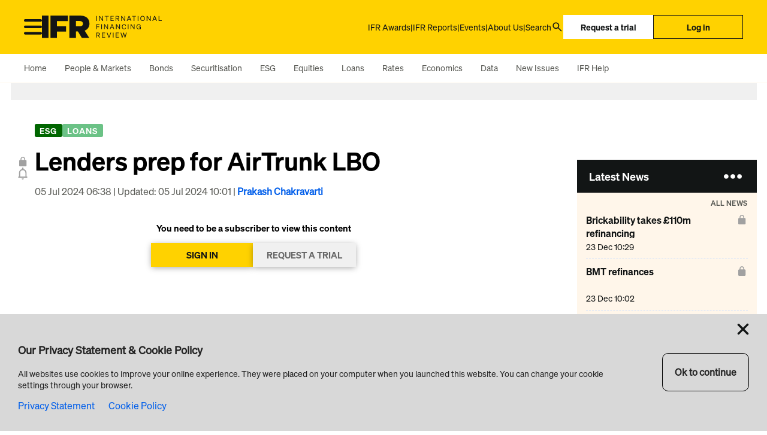

--- FILE ---
content_type: text/html; charset=utf-8
request_url: https://www.ifre.com/esg/2074581/lenders-prep-for-airtrunk-lbo
body_size: 12144
content:
<!DOCTYPE html>
<!-- Powered by Glide Publishing Platform. https://www.gpp.io -->
<html lang="en">

<head>
  <title>Lenders prep for AirTrunk LBO | IFR</title>

  <meta charset="UTF-8">
  <meta name="viewport" content="width=device-width, initial-scale=1.0">
  <meta name="description" content="Loans
Waiver of change-of-control clause on jumbo loan could be easiest approach to financing">
  <meta name="author" content="Prakash Chakravarti">
  <meta name="theme-color" media="(prefers-color-scheme: light)" content="white" />
  <meta http-equiv="X-UA-Compatible" content="ie=edge">
  <meta http-equiv="author" content="Prakash Chakravarti">
  <meta name="robots" content="max-image-preview:large">
  <!-- meta tags -->
  <meta  property="og:type" content="article" />
  <meta  property="og:url" content="https://prod.ifre.com/esg/2074581/lenders-prep-for-airtrunk-lbo" />
  <meta  property="og:description" content="Loans
Waiver of change-of-control clause on jumbo loan could be easiest approach to financing" />
  <meta  property="twitter:card" content="summary_large_image" />
  <meta  name="twitter:site"  content="@" />
  <meta  name="twitter:creator"  content="@" />
  <meta  name="twitter:description"  content="Loans
Waiver of change-of-control clause on jumbo loan could be easiest approach to financing" />
  <meta  name="twitter:url"  content="https://prod.ifre.com/esg/2074581/lenders-prep-for-airtrunk-lbo" />
  <meta  property="og:title" content="Lenders prep for AirTrunk LBO | IFR" />
  <meta  name="twitter:title"  content="Lenders prep for AirTrunk LBO | IFR" />
  <meta  property="article:published_time" content="2024-07-05T06:38:31.917Z" />
  <meta  property="article:modified_time" content="2024-07-05T10:01:45.187Z" />


  <link rel="preconnect" href="https://www.google-analytics.com" crossorigin>
  <link rel="dns-prefetch" href="https://www.google-analytics.com">

  <link rel="preconnect" href="https://www.googletagmanager.com" crossorigin>
  <link rel="dns-prefetch" href="https://www.googletagmanager.com">

  <link rel="preconnect" href="https://connect.facebook.net" crossorigin>
  <link rel="dns-prefetch" href="https://connect.facebook.net">

  <link rel="preconnect" href="https://www.facebook.com" crossorigin>
  <link rel="dns-prefetch" href="https://www.facebook.com">

  <link rel="preconnect" href="https://twitter.com" crossorigin>
  <link rel="dns-prefetch" href="https://twitter.com">

  <link rel="preconnect" href="https://www.schema.org" crossorigin>
  <link rel="dns-prefetch" href="https://www.schema.org">

  <link rel="canonical" href="https://www.ifre.com/esg/2074581/lenders-prep-for-airtrunk-lbo">

  <link fetchpriority="high" rel="preload" href="" as="image">
<link fetchpriority="high" rel="preload" href="" as="image">
<link fetchpriority="high" rel="preload" href="" as="image">

  <!-- favicons -->
  <link rel="apple-touch-icon" sizes="180x180"  href="https://assets.ifre.com/prod/assets/favicon-180x180.fc91f698a23088feb0119c2c979e6712.png">
  <link rel="icon" sizes="96x96" type="image/png" href="https://assets.ifre.com/prod/assets/favicon-96x96.2101d45090eb0c6ed98449cd33e560a4.png">
  <link rel="icon" sizes="32x32" type="image/png" href="https://assets.ifre.com/prod/assets/favicon-32x32.0ab6892e0c6ee8922f402c6d31e2f08c.png">
  <link rel="icon" sizes="16x16" type="image/png" href="https://assets.ifre.com/prod/assets/favicon-16x16.668cdc5d22dcdf01a9bff99ca361b871.png">

  <!-- preload fonts -->
  <link rel="preload" href="https://assets.ifre.com/prod/assets/Söhne-Buch.ac5b4db593ff724f2dd044b28cb0a49a.woff" as="font" type="font/woff" crossorigin="anonymous">
  <link rel="preload" href="https://assets.ifre.com/prod/assets/Söhne-BuchKursiv.d52955a642f4af475bbce571ea6ce28a.woff" as="font" type="font/woff" crossorigin="anonymous">
  <link rel="preload" href="https://assets.ifre.com/prod/assets/Söhne-Halbfett.ac7b6e6a1bcfe82f3c1c59aca624c765.woff" as="font" type="font/woff" crossorigin="anonymous">
  <link rel="preload" href="https://assets.ifre.com/prod/assets/Söhne-HalbfettKursiv.b9473977a780a7991dc721989cfa4f9c.woff" as="font" type="font/woff" crossorigin="anonymous">
  <link rel="preload" href="https://assets.ifre.com/prod/assets/Söhne-Leicht.90e92dba57452df3d05374f0b03e4500.woff" as="font" type="font/woff" crossorigin="anonymous">
  <link rel="preload" href="https://assets.ifre.com/prod/assets/Söhne-LeichtKursiv.8b98368a67918fd6f02e3715f62d49ab.woff" as="font" type="font/woff" crossorigin="anonymous">

  <script>dataLayer = [
  {
    "asia": 0,
    "env": "production",
    "loggedIn": 0,
    "tenant": "ifr",
    "gaId": "UA-138402443-1"
  },
  {
    "title": "",
    "description": "",
    "keywords": [],
    "author": "",
    "primaryTaxonomySlug": "esg",
    "primaryTaxonomyName": "ESG",
    "primaryTaxonomyId": 519,
    "sectionId": 519,
    "sectionPath": [
      "esg"
    ],
    "rootSectionSlug": "esg",
    "rootSectionName": "ESG",
    "contentType": "article-page",
    "primaryTaxonomy": "",
    "sectionDescription": ""
  }
]</script>

  
  <!-- google tag manager -->
  <script>
    (function (w, d, s, l, i) {
      w[l] = w[l] || [];
      w[l].push({ 'gtm.start': new Date().getTime(), event: 'gtm.js' });
      var f = d.getElementsByTagName(s)[0],
        j = d.createElement(s),
        dl = l != 'dataLayer' ? '&l=' + l : '';
      j.async = true; j.src = 'https://www.googletagmanager.com/gtm.js?id=' + i + dl;
      f.parentNode.insertBefore(j, f);
    })(window, document, 'script', 'dataLayer', 'GTM-KFXG6FN9');
  </script>

  

  <!-- register all components that should be initialized for this page -->
  <script> componentsToLoad = ["MainLayout","AdWidget","HtmlSnippetCustom","PageFooter","MainNavigation","CookieConsent","Article","Seo","LatestNews","ArticleHeader","ActionMenu","Bookmark","AssetClassTags","ArticleSocialShare","IssuersListing","TopicsListing","ArticleByline","Fonts"] </script>
  <!-- injected component styles and scripts -->
  <link rel="stylesheet"  href="https://assets.ifre.com/prod/MainLayout.eeda526f0461a5fd4476.css"></link><link rel="stylesheet"  href="https://assets.ifre.com/prod/PageFooter.5f4685a38e144e1b1f6b.css"></link><link rel="stylesheet"  href="https://assets.ifre.com/prod/ActionMenu.7a0c14a2f116e227fbc7.css"></link><link rel="stylesheet"  href="https://assets.ifre.com/prod/MainNavigation.6960f9e2e22a9b96a923.css"></link><link rel="stylesheet"  href="https://assets.ifre.com/prod/CookieConsent.7793503be65594a52952.css"></link><link rel="stylesheet"  href="https://assets.ifre.com/prod/LatestNews.413c74f98334a7f53bd8.css"></link><link rel="stylesheet"  href="https://assets.ifre.com/prod/ArticleHeader.099cf8f754c07968f756.css"></link><style >img[alt="lc-qa-float"] {
    width: 200px !important;
    border: #334bff 3px solid;
    margin-top: -20px;
    display: block;
    float: left;
}</style><link rel="stylesheet"  href="https://assets.ifre.com/prod/Bookmark.b9806634999dbd66fb79.css"></link><link rel="stylesheet"  href="https://assets.ifre.com/prod/AssetClassTags.151eecb6bac191d1035b.css"></link><link rel="stylesheet"  href="https://assets.ifre.com/prod/ArticleSocialShare.40aed898c33e519c2db0.css"></link><link rel="stylesheet"  href="https://assets.ifre.com/prod/IssuersListing.f6e741c1088fd08c0523.css"></link><link rel="stylesheet"  href="https://assets.ifre.com/prod/TopicsListing.648cbd2d59ae88f94d8d.css"></link><link rel="stylesheet"  href="https://assets.ifre.com/prod/ArticleByline.f947532d87ff61d98008.css"></link><link rel="stylesheet"  href="https://assets.ifre.com/prod/Fonts.1d84667256dfc6dfce51.css"></link>
  <script defer src="https://assets.ifre.com/prod/runtime.574014a06ff7ec599bfd.js" ></script><script defer src="https://assets.ifre.com/prod/main.9d51ce4f38bf80fb1d1b.js" ></script>
  <!-- add a bit of a fade in animation for every page  -->

</head>

<body class="no-js no-gutters" data-article-type="Story">
  <!-- google tag manager, no script option -->
  <noscript>
    <iframe src="https://www.googletagmanager.com/ns.html?id=GTM-KFXG6FN9" height="0" width="0" style="display:none;visibility:hidden"></iframe>
  </noscript>

  <script>document.getElementsByTagName('body')[0].classList.replace('no-js', 'js')</script>

  <!-- page content --><div class="gc-col-12 gc-row">
  <div class="ifr-navigation">
<div class="ifr-main-navigation gd-frame" data-subscription="[]">
  <div class="ifr-main-navigation-top-wrapper">
    <div class="ifr-action-menu">
    <div class="ifr-action-menu__popup-container">
    </div>
  </div>
    <div class="ifr-main-navigation-top-child-wrapper">
      <div class="ifr-main-navigation-top-left-block">
        <div class="ifr-main-navigation-top-left-block_hamburger">
          <img src="https://assets.ifre.com/prod/assets/hamburger-menu.595bb4e605e12dabc544fbe8125c3db5.svg" alt="ifr-hamburger-menu-logo">
        </div>
        <div class="ifr-main-navigation-top-left-block_logo">
          <a href="/">
            <img src="https://media.ifre.com/prod/files/file/gm-bcd21f97-673a-4be2-bdc0-c78f2fd88b8a-gm-23ab220a-a3f4-4fc9-9844-10190ff16323-logo-ifr-special-1.svg" alt="ifr-logo">
          </a>
        </div>
        <div class="ifr-main-navigation-top-left-block_logo mobile">
          <a href="/">
            <img src="https://media.ifre.com/prod/files/file/gm-f2f47505-8e36-4123-94d1-2ab81f6b68e2-gm-1a15aa3a-f04e-4f7c-9ffe-a8577255315f-logo-ifr-logo-standalone-1.svg" alt="ifr-mobile-logo">
          </a>
        </div>
      </div>
      <div class="ifr-main-navigation-right-block">
              <div class="ifr-main-navigation-search-menu-item vertical-divider"></div>

                <div class="ifr-main-navigation-search-menu-item">

                  <a href="/ifr-awards" class="ifr-main-navigation-block">IFR Awards</a href="/ifr-awards">
                      <div class="ifr-main-navigation-dropdown-wrapper">
                        <div class="ifr-main-navigation-dropdown-menu">
                            <a href="/ifr-awards" class="ifr-main-navigation-dropdown-item ">
                              <span class="ifr-main-navigation-dropdown-item-label">IFR Awards</span>
                            </a href="/ifr-awards">
                            <a href="/ifr-asia-awards" class="ifr-main-navigation-dropdown-item ">
                              <span class="ifr-main-navigation-dropdown-item-label">IFR Asia Awards</span>
                            </a href="/ifr-asia-awards">
                        </div>
                        </div>
                </div>

              <div class="ifr-main-navigation-search-menu-item vertical-divider">|</div>

                <div class="ifr-main-navigation-search-menu-item">

                  <a href="/ifr-reports" class="ifr-main-navigation-block">IFR Reports</a href="/ifr-reports">
                </div>

              <div class="ifr-main-navigation-search-menu-item vertical-divider">|</div>

                <div class="ifr-main-navigation-search-menu-item">

                  <a href="/events" class="ifr-main-navigation-block">Events</a href="/events">
                </div>

              <div class="ifr-main-navigation-search-menu-item vertical-divider">|</div>

                <div class="ifr-main-navigation-search-menu-item">

                  <a href="/about-us" class="ifr-main-navigation-block">About Us</a href="/about-us">
                      <div class="ifr-main-navigation-dropdown-wrapper">
                        <div class="ifr-main-navigation-dropdown-menu">
                            <a href="/about-us" class="ifr-main-navigation-dropdown-item ">
                              <span class="ifr-main-navigation-dropdown-item-label">About IFR</span>
                            </a href="/about-us">
                            <a href="/advertising-with-ifr" class="ifr-main-navigation-dropdown-item ">
                              <span class="ifr-main-navigation-dropdown-item-label">Advertise with IFR</span>
                            </a href="/advertising-with-ifr">
                            <a href="/reprints-and-licensing" class="ifr-main-navigation-dropdown-item ">
                              <span class="ifr-main-navigation-dropdown-item-label">Reprints &amp; Licensing</span>
                            </a href="/reprints-and-licensing">
                            <a href="/contact-us" class="ifr-main-navigation-dropdown-item ">
                              <span class="ifr-main-navigation-dropdown-item-label">Contact Us</span>
                            </a href="/contact-us">
                            <a href="/ifr-help" class="ifr-main-navigation-dropdown-item ">
                              <span class="ifr-main-navigation-dropdown-item-label">IFR Help</span>
                            </a href="/ifr-help">
                            <a href="/whats-new" class="ifr-main-navigation-dropdown-item ">
                              <span class="ifr-main-navigation-dropdown-item-label">What&#x27;s New</span>
                            </a href="/whats-new">
                        </div>
                        </div>
                </div>
              <a class="ifr-main-navigation-search-block--locked" href="/access-denied">
                <div class="ifr-main-navigation-search-menu-item vertical-divider">|</div>
                <div class="ifr-main-navigation-search-menu-item"> Search </div>
                <div class="ifr-main-navigation-search-menu-item icon-wrapper">
                  <img src="https://assets.ifre.com/prod/assets/search-icon.e4cb099d1a75f2d9a1c628439423728e.svg" alt="Search icon for navigation">
                </div>
              </a>
              <div onclick="window.location.href&#x3D;&#x27;/request-trial&#x27;;" class="ifr-main-navigation-trial-button">Request a trial</div>              <div class="ifr-main-navigation-login-button" onclick="handleLogInClick(this)">Log in </div>

            </div>
          <div class="ifr-main-navigation-right-block mobile">
              <div class="ifr-main-navigation-search-block" >
                <div class="ifr-main-navigation-search-menu-item icon-wrapper">
                  <img src="https://assets.ifre.com/prod/assets/search-icon.e4cb099d1a75f2d9a1c628439423728e.svg" alt="ifr-search-icon">
                </div>
              </div>
              <div onclick="window.location.href&#x3D;&#x27;/request-trial&#x27;;" class="ifr-main-navigation-trial-button">Request a trial</div>              <div class="ifr-main-navigation-login-button" onclick="handleLogInClick(this)">Log in </div>
          </div>
          </div>
            <div id="search-modal" class="ifr-search-bar-modal-wrapper">
              <div class="ifr-search-bar-modal-top-block">
                <div class="ifr-search-bar-modal-top-search-block">
                  <div class="ifr-search-bar-modal-top-search-block-search-bar">
                    <div class="ifr-search-bar-modal-top-search-block-search-icon">
                    <img class="lazyload" loading="lazy" src="https://assets.ifre.com/prod/assets/search-icon-blue.2432a178aa6dd393889dc56950621db5.svg" alt="ifr-search-icon">
                    </div>
                    <input type="text" placeholder="Quick search" class="ifr-search-bar-modal-top-search-block-search-input">
                    <span id="search-close-button-mobile-ifr" class="ifr-search-bar-modal-top-close-block mobile">
                      <img class="lazyload" loading="lazy" src="https://assets.ifre.com/prod/assets/cancel-icon.c97130cee4506883f4a157bdb138ed75.svg" alt="ifr-info-icon">
                    </span>
                  </div>
                  <div class="ifr-search-bar-modal-top-block-separator"></div>
                  <div class="ifr-search-bar-modal-top-search-block-message-bar">
                    <div class="ifr-search-bar-modal-top-search-block-message-bar-icon">
                      <img class="lazyload" loading="lazy" src="https://assets.ifre.com/prod/assets/info-icon.b8d88c6004273a6fdff8ff3de89ebecc.svg" alt="ifr-close-icon">
                    </div>

                    <div class="ifr-search-bar-modal-top-search-block-message-bar-label">Type a keyword to start your search</div>
                  </div>
                </div>
                <div id="search-close-button-ifr" class="ifr-search-bar-modal-top-close-block">
                  <img class="lazyload" loading="lazy" src="https://assets.ifre.com/prod/assets/cancel-icon.c97130cee4506883f4a157bdb138ed75.svg" alt="ifr-info-icon">
                </div>
              </div>

              <div class="ifr-search-bar-modal-bottom-block">
                <div class="ifr-search-bar-modal-bottom-block-item-wrapper">
                  <div class="ifr-search-bar-modal-bottom-block-item-label">NEWS</div>
                    <div onclick="window.location.href&#x3D;&#x27;/search/news-search&#x27;;" class="ifr-search-bar-modal-bottom-block-item-button">Go to full news search</div>                  </div>

                <div class="ifr-search-bar-modal-bottom-block-item-wrapper">
                  <div class="ifr-search-bar-modal-bottom-block-item-label">ISSUERS</div>
                  <div onclick="window.location.href&#x3D;&#x27;/search/issuer-search&#x27;;" class="ifr-search-bar-modal-bottom-block-item-button">Go to full issuers search</div>
                </div>
                <div class="ifr-search-bar-modal-bottom-block-item-wrapper">
                  <div class="ifr-search-bar-modal-bottom-block-item-label">DEALS</div>
                  <div onclick="window.location.href&#x3D;&#x27;/search/deal-search&#x27;;" class="ifr-search-bar-modal-bottom-block-item-button">Go to full deals search</div>                </div>
              </div>
            </div>
    </div>
  <div id="IFR-main-nav" class="ifr-main-navigation-bottom-wrapper">
 <div class="ifr-main-navigation-search-menu-item main-menu-dropdown-item  "  style="--root-taxonomy-color : #000" >
  <a href="/" class="main-menu-dropdown-item-label">Home</a href="/">
        </div>
 <div class="ifr-main-navigation-search-menu-item main-menu-dropdown-item  "  style="--root-taxonomy-color : #FF2600" >
  <a href="/people-and-markets/" class="main-menu-dropdown-item-label">People &amp; Markets</a href="/people-and-markets/">
        </div>
 <div class="ifr-main-navigation-search-menu-item main-menu-dropdown-item  "  style="--root-taxonomy-color : #0A6ABF" >
  <a href="/bonds/global" class="main-menu-dropdown-item-label">Bonds</a href="/bonds/global">
            <div class="ifr-main-navigation-search-menu-first-child-item-wrapper">
                  <div class="ifr-main-navigation-search-menu-first-child-item ">
                    <a href="/bonds/global" class="ifr-main-navigation-search-menu-first-child-item-label ">Global</a href="/bonds/global">
                    <div class="icon-wrapper-main-menu-child">
                        
               <svg xmlns="http://www.w3.org/2000/svg" width="20" height="21" viewBox="0 0 20 21" fill="none">
      <mask id="mask0_451_490" style="mask-type:alpha" maskUnits="userSpaceOnUse" x="0" y="0" width="20" height="21">
    <rect y="0.5" width="20" height="20" />
        </mask>
        <g mask="url(#mask0_451_490)">
    <path d="M10 13L5.83334 8.83337H14.1667L10 13Z" />
        </g>
          </svg>

              
                         </div>
                      <div class="ifr-main-navigation-search-menu-second-child-item-wrapper">
                          <a href="/bonds/global/corporate" class="ifr-main-navigation-search-menu-second-child-item-label  ">Corporate</a href="/bonds/global/corporate">
                                <div class="ifr-main-navigation-search-menu-third-child-item-wrapper ">
                                <div class="icon-wrapper-main-menu-second-child">
                                  <img class="lazyload" loading="lazy" src="https://assets.ifre.com/prod/assets/subdirectory-arrow-right.34936135d551d6fbeacc9c23feeef0b9.svg" alt="ifr-subdirectory-icon">
                              </div>
                              <div class="ifr-main-navigation-search-menu-third-child-item">
                                  <a href="/bonds/global/corporate/investment-grade" class="ifr-main-navigation-search-menu-third-child-item-label ">Investment Grade</a href="/bonds/global/corporate/investment-grade">
                                </div>
                                </div>
                                <div class="ifr-main-navigation-search-menu-third-child-item-wrapper ">
                                <div class="icon-wrapper-main-menu-second-child">
                                  <img class="lazyload" loading="lazy" src="https://assets.ifre.com/prod/assets/subdirectory-arrow-right.34936135d551d6fbeacc9c23feeef0b9.svg" alt="ifr-subdirectory-icon">
                              </div>
                              <div class="ifr-main-navigation-search-menu-third-child-item">
                                  <a href="/bonds/global/corporate/high-yield" class="ifr-main-navigation-search-menu-third-child-item-label ">High Yield</a href="/bonds/global/corporate/high-yield">
                                </div>
                                </div>
                          <a href="/bonds/global/ssa" class="ifr-main-navigation-search-menu-second-child-item-label  ">SSA</a href="/bonds/global/ssa">
                          <a href="/bonds/global/fig" class="ifr-main-navigation-search-menu-second-child-item-label  ">FIG</a href="/bonds/global/fig">
                          <a href="/bonds/global/emerging-markets" class="ifr-main-navigation-search-menu-second-child-item-label  ">Emerging Markets</a href="/bonds/global/emerging-markets">
                      </div>
                  </div>
                  <div class="ifr-main-navigation-search-menu-first-child-item ">
                    <a href="/bonds/americas" class="ifr-main-navigation-search-menu-first-child-item-label ">Americas</a href="/bonds/americas">
                    <div class="icon-wrapper-main-menu-child">
                        
               <svg xmlns="http://www.w3.org/2000/svg" width="20" height="21" viewBox="0 0 20 21" fill="none">
      <mask id="mask0_451_490" style="mask-type:alpha" maskUnits="userSpaceOnUse" x="0" y="0" width="20" height="21">
    <rect y="0.5" width="20" height="20" />
        </mask>
        <g mask="url(#mask0_451_490)">
    <path d="M10 13L5.83334 8.83337H14.1667L10 13Z" />
        </g>
          </svg>

              
                         </div>
                      <div class="ifr-main-navigation-search-menu-second-child-item-wrapper">
                          <a href="/bonds/americas/corporate" class="ifr-main-navigation-search-menu-second-child-item-label  ">Corporate</a href="/bonds/americas/corporate">
                                <div class="ifr-main-navigation-search-menu-third-child-item-wrapper ">
                                <div class="icon-wrapper-main-menu-second-child">
                                  <img class="lazyload" loading="lazy" src="https://assets.ifre.com/prod/assets/subdirectory-arrow-right.34936135d551d6fbeacc9c23feeef0b9.svg" alt="ifr-subdirectory-icon">
                              </div>
                              <div class="ifr-main-navigation-search-menu-third-child-item">
                                  <a href="/bonds/americas/corporate/investment-grade" class="ifr-main-navigation-search-menu-third-child-item-label ">Investment Grade</a href="/bonds/americas/corporate/investment-grade">
                                </div>
                                </div>
                                <div class="ifr-main-navigation-search-menu-third-child-item-wrapper ">
                                <div class="icon-wrapper-main-menu-second-child">
                                  <img class="lazyload" loading="lazy" src="https://assets.ifre.com/prod/assets/subdirectory-arrow-right.34936135d551d6fbeacc9c23feeef0b9.svg" alt="ifr-subdirectory-icon">
                              </div>
                              <div class="ifr-main-navigation-search-menu-third-child-item">
                                  <a href="/bonds/americas/corporate/high-yield" class="ifr-main-navigation-search-menu-third-child-item-label ">High Yield</a href="/bonds/americas/corporate/high-yield">
                                </div>
                                </div>
                          <a href="/bonds/americas/ssa" class="ifr-main-navigation-search-menu-second-child-item-label  ">SSA</a href="/bonds/americas/ssa">
                          <a href="/bonds/americas/fig" class="ifr-main-navigation-search-menu-second-child-item-label  ">Fig</a href="/bonds/americas/fig">
                          <a href="/bonds/americas/latam" class="ifr-main-navigation-search-menu-second-child-item-label  ">LATAM</a href="/bonds/americas/latam">
                      </div>
                  </div>
                  <div class="ifr-main-navigation-search-menu-first-child-item ">
                    <a href="/bonds/emea" class="ifr-main-navigation-search-menu-first-child-item-label ">EMEA</a href="/bonds/emea">
                    <div class="icon-wrapper-main-menu-child">
                        
               <svg xmlns="http://www.w3.org/2000/svg" width="20" height="21" viewBox="0 0 20 21" fill="none">
      <mask id="mask0_451_490" style="mask-type:alpha" maskUnits="userSpaceOnUse" x="0" y="0" width="20" height="21">
    <rect y="0.5" width="20" height="20" />
        </mask>
        <g mask="url(#mask0_451_490)">
    <path d="M10 13L5.83334 8.83337H14.1667L10 13Z" />
        </g>
          </svg>

              
                         </div>
                      <div class="ifr-main-navigation-search-menu-second-child-item-wrapper">
                          <a href="/bonds/emea/corporate" class="ifr-main-navigation-search-menu-second-child-item-label  ">Corporate</a href="/bonds/emea/corporate">
                                <div class="ifr-main-navigation-search-menu-third-child-item-wrapper ">
                                <div class="icon-wrapper-main-menu-second-child">
                                  <img class="lazyload" loading="lazy" src="https://assets.ifre.com/prod/assets/subdirectory-arrow-right.34936135d551d6fbeacc9c23feeef0b9.svg" alt="ifr-subdirectory-icon">
                              </div>
                              <div class="ifr-main-navigation-search-menu-third-child-item">
                                  <a href="/bonds/emea/corporate/investment-grade" class="ifr-main-navigation-search-menu-third-child-item-label ">Investment Grade</a href="/bonds/emea/corporate/investment-grade">
                                </div>
                                </div>
                                <div class="ifr-main-navigation-search-menu-third-child-item-wrapper ">
                                <div class="icon-wrapper-main-menu-second-child">
                                  <img class="lazyload" loading="lazy" src="https://assets.ifre.com/prod/assets/subdirectory-arrow-right.34936135d551d6fbeacc9c23feeef0b9.svg" alt="ifr-subdirectory-icon">
                              </div>
                              <div class="ifr-main-navigation-search-menu-third-child-item">
                                  <a href="/bonds/emea/corporate/high-yield" class="ifr-main-navigation-search-menu-third-child-item-label ">High Yield </a href="/bonds/emea/corporate/high-yield">
                                </div>
                                </div>
                          <a href="/bonds/emea/ssa" class="ifr-main-navigation-search-menu-second-child-item-label  ">SSA</a href="/bonds/emea/ssa">
                          <a href="/bonds/emea/fig" class="ifr-main-navigation-search-menu-second-child-item-label  ">FIG</a href="/bonds/emea/fig">
                          <a href="/bonds/emea/emerging-markets" class="ifr-main-navigation-search-menu-second-child-item-label  ">Emerging Markets</a href="/bonds/emea/emerging-markets">
                      </div>
                  </div>
                  <div class="ifr-main-navigation-search-menu-first-child-item ">
                    <a href="/bonds/asia" class="ifr-main-navigation-search-menu-first-child-item-label ">Asia</a href="/bonds/asia">
                    <div class="icon-wrapper-main-menu-child">
                        
               <svg xmlns="http://www.w3.org/2000/svg" width="20" height="21" viewBox="0 0 20 21" fill="none">
      <mask id="mask0_451_490" style="mask-type:alpha" maskUnits="userSpaceOnUse" x="0" y="0" width="20" height="21">
    <rect y="0.5" width="20" height="20" />
        </mask>
        <g mask="url(#mask0_451_490)">
    <path d="M10 13L5.83334 8.83337H14.1667L10 13Z" />
        </g>
          </svg>

              
                         </div>
                      <div class="ifr-main-navigation-search-menu-second-child-item-wrapper">
                          <a href="/bonds/asia/corporate" class="ifr-main-navigation-search-menu-second-child-item-label  ">Corporate</a href="/bonds/asia/corporate">
                                <div class="ifr-main-navigation-search-menu-third-child-item-wrapper ">
                                <div class="icon-wrapper-main-menu-second-child">
                                  <img class="lazyload" loading="lazy" src="https://assets.ifre.com/prod/assets/subdirectory-arrow-right.34936135d551d6fbeacc9c23feeef0b9.svg" alt="ifr-subdirectory-icon">
                              </div>
                              <div class="ifr-main-navigation-search-menu-third-child-item">
                                  <a href="/bonds/asia/corporate/investment-grade" class="ifr-main-navigation-search-menu-third-child-item-label ">Investment Grade</a href="/bonds/asia/corporate/investment-grade">
                                </div>
                                </div>
                                <div class="ifr-main-navigation-search-menu-third-child-item-wrapper ">
                                <div class="icon-wrapper-main-menu-second-child">
                                  <img class="lazyload" loading="lazy" src="https://assets.ifre.com/prod/assets/subdirectory-arrow-right.34936135d551d6fbeacc9c23feeef0b9.svg" alt="ifr-subdirectory-icon">
                              </div>
                              <div class="ifr-main-navigation-search-menu-third-child-item">
                                  <a href="/bonds/asia/corporate/high-yield" class="ifr-main-navigation-search-menu-third-child-item-label ">High Yield</a href="/bonds/asia/corporate/high-yield">
                                </div>
                                </div>
                          <a href="/bonds/asia/ssa" class="ifr-main-navigation-search-menu-second-child-item-label  ">SSA</a href="/bonds/asia/ssa">
                          <a href="/bonds/asia/fig" class="ifr-main-navigation-search-menu-second-child-item-label  ">FIG</a href="/bonds/asia/fig">
                          <a href="/bonds/asia/emerging-markets" class="ifr-main-navigation-search-menu-second-child-item-label  ">Emerging Markets</a href="/bonds/asia/emerging-markets">
                      </div>
                  </div>
                  <div class="ifr-main-navigation-search-menu-first-child-item ">
                    <a href="/bonds/emerging-markets" class="ifr-main-navigation-search-menu-first-child-item-label ">Emerging Markets</a href="/bonds/emerging-markets">
                    <div class="icon-wrapper-main-menu-child">
                        
               <svg xmlns="http://www.w3.org/2000/svg" width="20" height="21" viewBox="0 0 20 21" fill="none">
      <mask id="mask0_451_490" style="mask-type:alpha" maskUnits="userSpaceOnUse" x="0" y="0" width="20" height="21">
    <rect y="0.5" width="20" height="20" />
        </mask>
        <g mask="url(#mask0_451_490)">
    <path d="M10 13L5.83334 8.83337H14.1667L10 13Z" />
        </g>
          </svg>

              
                         </div>
                      <div class="ifr-main-navigation-search-menu-second-child-item-wrapper">
                          <a href="/bonds/emerging-markets/latam" class="ifr-main-navigation-search-menu-second-child-item-label  ">LATAM</a href="/bonds/emerging-markets/latam">
                          <a href="/bonds/emerging-markets/asia" class="ifr-main-navigation-search-menu-second-child-item-label  ">Asia</a href="/bonds/emerging-markets/asia">
                          <a href="/bonds/emerging-markets/ceemea" class="ifr-main-navigation-search-menu-second-child-item-label  ">CEEMEA</a href="/bonds/emerging-markets/ceemea">
                      </div>
                  </div>
            </div>
        </div>
 <div class="ifr-main-navigation-search-menu-item main-menu-dropdown-item  "  style="--root-taxonomy-color : #FF6A13" >
  <a href="/securitisation/global" class="main-menu-dropdown-item-label">Securitisation</a href="/securitisation/global">
            <div class="ifr-main-navigation-search-menu-first-child-item-wrapper">
                  <div class="ifr-main-navigation-search-menu-first-child-item ">
                    <a href="/securitisation/global/" class="ifr-main-navigation-search-menu-first-child-item-label ">Global</a href="/securitisation/global/">
                  </div>
                  <div class="ifr-main-navigation-search-menu-first-child-item ">
                    <a href="/securitisation/americas/" class="ifr-main-navigation-search-menu-first-child-item-label ">Americas</a href="/securitisation/americas/">
                  </div>
                  <div class="ifr-main-navigation-search-menu-first-child-item ">
                    <a href="/securitisation/emea/" class="ifr-main-navigation-search-menu-first-child-item-label ">EMEA</a href="/securitisation/emea/">
                  </div>
                  <div class="ifr-main-navigation-search-menu-first-child-item ">
                    <a href="/securitisation/asia/" class="ifr-main-navigation-search-menu-first-child-item-label ">Asia</a href="/securitisation/asia/">
                  </div>
            </div>
        </div>
 <div class="ifr-main-navigation-search-menu-item main-menu-dropdown-item  "  style="--root-taxonomy-color : #006600" >
  <a href="/esg" class="main-menu-dropdown-item-label">ESG</a href="/esg">
            <div class="ifr-main-navigation-search-menu-first-child-item-wrapper">
                  <div class="ifr-main-navigation-search-menu-first-child-item ">
                    <a href="/esg/global" class="ifr-main-navigation-search-menu-first-child-item-label ">Global</a href="/esg/global">
                    <div class="icon-wrapper-main-menu-child">
                        
               <svg xmlns="http://www.w3.org/2000/svg" width="20" height="21" viewBox="0 0 20 21" fill="none">
      <mask id="mask0_451_490" style="mask-type:alpha" maskUnits="userSpaceOnUse" x="0" y="0" width="20" height="21">
    <rect y="0.5" width="20" height="20" />
        </mask>
        <g mask="url(#mask0_451_490)">
    <path d="M10 13L5.83334 8.83337H14.1667L10 13Z" />
        </g>
          </svg>

              
                         </div>
                      <div class="ifr-main-navigation-search-menu-second-child-item-wrapper">
                          <a href="/esg/global/green-bonds" class="ifr-main-navigation-search-menu-second-child-item-label  ">Green Bonds</a href="/esg/global/green-bonds">
                          <a href="/esg/global/green-loans" class="ifr-main-navigation-search-menu-second-child-item-label  ">Green Loans</a href="/esg/global/green-loans">
                          <a href="/esg/global/sustainability-linked-bonds" class="ifr-main-navigation-search-menu-second-child-item-label  ">Sustainability-linked Bonds</a href="/esg/global/sustainability-linked-bonds">
                          <a href="/esg/global/sustainability-linked-loans" class="ifr-main-navigation-search-menu-second-child-item-label  ">Sustainability-linked Loans</a href="/esg/global/sustainability-linked-loans">
                          <a href="/esg/global/social-other" class="ifr-main-navigation-search-menu-second-child-item-label  ">Social / Other</a href="/esg/global/social-other">
                          <a href="/esg/global/people-markets" class="ifr-main-navigation-search-menu-second-child-item-label  ">People &amp; Markets</a href="/esg/global/people-markets">
                      </div>
                  </div>
                  <div class="ifr-main-navigation-search-menu-first-child-item ">
                    <a href="/esg/americas" class="ifr-main-navigation-search-menu-first-child-item-label ">Americas</a href="/esg/americas">
                    <div class="icon-wrapper-main-menu-child">
                        
               <svg xmlns="http://www.w3.org/2000/svg" width="20" height="21" viewBox="0 0 20 21" fill="none">
      <mask id="mask0_451_490" style="mask-type:alpha" maskUnits="userSpaceOnUse" x="0" y="0" width="20" height="21">
    <rect y="0.5" width="20" height="20" />
        </mask>
        <g mask="url(#mask0_451_490)">
    <path d="M10 13L5.83334 8.83337H14.1667L10 13Z" />
        </g>
          </svg>

              
                         </div>
                      <div class="ifr-main-navigation-search-menu-second-child-item-wrapper">
                          <a href="/esg/americas/green-bonds" class="ifr-main-navigation-search-menu-second-child-item-label  ">Green Bonds</a href="/esg/americas/green-bonds">
                          <a href="/esg/americas/green-loans" class="ifr-main-navigation-search-menu-second-child-item-label  ">Green Loans</a href="/esg/americas/green-loans">
                          <a href="/esg/americas/sustainability-linked-bonds" class="ifr-main-navigation-search-menu-second-child-item-label  ">Sustainability-linked Bonds</a href="/esg/americas/sustainability-linked-bonds">
                          <a href="/esg/americas/sustainability-linked-loans" class="ifr-main-navigation-search-menu-second-child-item-label  ">Sustainability-linked Loans</a href="/esg/americas/sustainability-linked-loans">
                          <a href="/esg/americas/social-other" class="ifr-main-navigation-search-menu-second-child-item-label  ">Social / Other</a href="/esg/americas/social-other">
                          <a href="/esg/americas/people-markets" class="ifr-main-navigation-search-menu-second-child-item-label  ">People &amp; Markets</a href="/esg/americas/people-markets">
                      </div>
                  </div>
                  <div class="ifr-main-navigation-search-menu-first-child-item ">
                    <a href="/esg/emea" class="ifr-main-navigation-search-menu-first-child-item-label ">EMEA</a href="/esg/emea">
                    <div class="icon-wrapper-main-menu-child">
                        
               <svg xmlns="http://www.w3.org/2000/svg" width="20" height="21" viewBox="0 0 20 21" fill="none">
      <mask id="mask0_451_490" style="mask-type:alpha" maskUnits="userSpaceOnUse" x="0" y="0" width="20" height="21">
    <rect y="0.5" width="20" height="20" />
        </mask>
        <g mask="url(#mask0_451_490)">
    <path d="M10 13L5.83334 8.83337H14.1667L10 13Z" />
        </g>
          </svg>

              
                         </div>
                      <div class="ifr-main-navigation-search-menu-second-child-item-wrapper">
                          <a href="/esg/emea/green-bonds" class="ifr-main-navigation-search-menu-second-child-item-label  ">Green Bonds</a href="/esg/emea/green-bonds">
                          <a href="/esg/emea/green-loans" class="ifr-main-navigation-search-menu-second-child-item-label  ">Green Loans</a href="/esg/emea/green-loans">
                          <a href="/esg/emea/sustainability-linked-bonds" class="ifr-main-navigation-search-menu-second-child-item-label  ">Sustainability-linked Bonds</a href="/esg/emea/sustainability-linked-bonds">
                          <a href="/esg/emea/sustainability-linked-loans" class="ifr-main-navigation-search-menu-second-child-item-label  ">Sustainability-linked Loans</a href="/esg/emea/sustainability-linked-loans">
                          <a href="/esg/emea/social-other" class="ifr-main-navigation-search-menu-second-child-item-label  ">Social / Other</a href="/esg/emea/social-other">
                          <a href="/esg/emea/people-markets" class="ifr-main-navigation-search-menu-second-child-item-label  ">People &amp; Markets</a href="/esg/emea/people-markets">
                      </div>
                  </div>
                  <div class="ifr-main-navigation-search-menu-first-child-item ">
                    <a href="/esg/asia" class="ifr-main-navigation-search-menu-first-child-item-label ">Asia</a href="/esg/asia">
                    <div class="icon-wrapper-main-menu-child">
                        
               <svg xmlns="http://www.w3.org/2000/svg" width="20" height="21" viewBox="0 0 20 21" fill="none">
      <mask id="mask0_451_490" style="mask-type:alpha" maskUnits="userSpaceOnUse" x="0" y="0" width="20" height="21">
    <rect y="0.5" width="20" height="20" />
        </mask>
        <g mask="url(#mask0_451_490)">
    <path d="M10 13L5.83334 8.83337H14.1667L10 13Z" />
        </g>
          </svg>

              
                         </div>
                      <div class="ifr-main-navigation-search-menu-second-child-item-wrapper">
                          <a href="/esg/asia/green-bonds" class="ifr-main-navigation-search-menu-second-child-item-label  ">Green Bonds</a href="/esg/asia/green-bonds">
                          <a href="/esg/asia/green-loans" class="ifr-main-navigation-search-menu-second-child-item-label  ">Green Loans</a href="/esg/asia/green-loans">
                          <a href="/esg/asia/sustainability-linked-bonds" class="ifr-main-navigation-search-menu-second-child-item-label  ">Sustainability-linked Bonds</a href="/esg/asia/sustainability-linked-bonds">
                          <a href="/esg/asia/sustainability-linked-loans" class="ifr-main-navigation-search-menu-second-child-item-label  ">Sustainability-linked Loans</a href="/esg/asia/sustainability-linked-loans">
                          <a href="/esg/asia/social-other" class="ifr-main-navigation-search-menu-second-child-item-label  ">Social / Other</a href="/esg/asia/social-other">
                          <a href="/esg/asia/people-markets" class="ifr-main-navigation-search-menu-second-child-item-label  ">People &amp; Markets</a href="/esg/asia/people-markets">
                      </div>
                  </div>
            </div>
        </div>
 <div class="ifr-main-navigation-search-menu-item main-menu-dropdown-item  "  style="--root-taxonomy-color : #F3037E" >
  <a href="/equities" class="main-menu-dropdown-item-label">Equities</a href="/equities">
            <div class="ifr-main-navigation-search-menu-first-child-item-wrapper">
                  <div class="ifr-main-navigation-search-menu-first-child-item ">
                    <a href="/equities/global" class="ifr-main-navigation-search-menu-first-child-item-label ">Global</a href="/equities/global">
                  </div>
                  <div class="ifr-main-navigation-search-menu-first-child-item ">
                    <a href="/equities/americas" class="ifr-main-navigation-search-menu-first-child-item-label ">Americas</a href="/equities/americas">
                  </div>
                  <div class="ifr-main-navigation-search-menu-first-child-item ">
                    <a href="/equities/emea" class="ifr-main-navigation-search-menu-first-child-item-label ">EMEA</a href="/equities/emea">
                  </div>
                  <div class="ifr-main-navigation-search-menu-first-child-item ">
                    <a href="/equities/asia" class="ifr-main-navigation-search-menu-first-child-item-label ">Asia</a href="/equities/asia">
                  </div>
                  <div class="ifr-main-navigation-search-menu-first-child-item ">
                    <a href="/equities/ipos" class="ifr-main-navigation-search-menu-first-child-item-label ">IPOS</a href="/equities/ipos">
                  </div>
                  <div class="ifr-main-navigation-search-menu-first-child-item ">
                    <a href="/equities/structured-equity" class="ifr-main-navigation-search-menu-first-child-item-label ">Structured Equity</a href="/equities/structured-equity">
                  </div>
            </div>
        </div>
 <div class="ifr-main-navigation-search-menu-item main-menu-dropdown-item  "  style="--root-taxonomy-color : #6bc286" >
  <a href="/loans" class="main-menu-dropdown-item-label">Loans</a href="/loans">
        </div>
 <div class="ifr-main-navigation-search-menu-item main-menu-dropdown-item  "  style="--root-taxonomy-color : #9D0620" >
  <a href="/rates/global" class="main-menu-dropdown-item-label">Rates</a href="/rates/global">
            <div class="ifr-main-navigation-search-menu-first-child-item-wrapper">
                  <div class="ifr-main-navigation-search-menu-first-child-item ">
                    <a href="/rates/global/" class="ifr-main-navigation-search-menu-first-child-item-label ">Global</a href="/rates/global/">
                  </div>
                  <div class="ifr-main-navigation-search-menu-first-child-item ">
                    <a href="/rates/united-states" class="ifr-main-navigation-search-menu-first-child-item-label ">United States</a href="/rates/united-states">
                  </div>
                  <div class="ifr-main-navigation-search-menu-first-child-item ">
                    <a href="/rates/emea" class="ifr-main-navigation-search-menu-first-child-item-label ">EMEA</a href="/rates/emea">
                  </div>
                  <div class="ifr-main-navigation-search-menu-first-child-item ">
                    <a href="/rates/asia" class="ifr-main-navigation-search-menu-first-child-item-label ">ASIA</a href="/rates/asia">
                  </div>
            </div>
        </div>
 <div class="ifr-main-navigation-search-menu-item main-menu-dropdown-item  "  style="--root-taxonomy-color : #DAA520" >
  <a href="/economics" class="main-menu-dropdown-item-label">Economics</a href="/economics">
        </div>
 <div class="ifr-main-navigation-search-menu-item main-menu-dropdown-item  "  style="--root-taxonomy-color : #000" >
  <a href="/data" class="main-menu-dropdown-item-label">Data</a href="/data">
        </div>
 <div class="ifr-main-navigation-search-menu-item main-menu-dropdown-item  "  style="--root-taxonomy-color : #ddd" >
  <a href="/new-issues-monitor/global" class="main-menu-dropdown-item-label">New Issues</a href="/new-issues-monitor/global">
            <div class="ifr-main-navigation-search-menu-first-child-item-wrapper">
                  <div class="ifr-main-navigation-search-menu-first-child-item ">
                    <a href="/new-issues-monitor/global" class="ifr-main-navigation-search-menu-first-child-item-label ">Global</a href="/new-issues-monitor/global">
                  </div>
                  <div class="ifr-main-navigation-search-menu-first-child-item ">
                    <a href="/new-issues-monitor/europe-new-issues/" class="ifr-main-navigation-search-menu-first-child-item-label ">EMEA</a href="/new-issues-monitor/europe-new-issues/">
                  </div>
                  <div class="ifr-main-navigation-search-menu-first-child-item ">
                    <a href="/new-issues-monitor/us-new-issues/" class="ifr-main-navigation-search-menu-first-child-item-label ">US</a href="/new-issues-monitor/us-new-issues/">
                  </div>
                  <div class="ifr-main-navigation-search-menu-first-child-item ">
                    <a href="/new-issues-monitor/asia-new-issues/" class="ifr-main-navigation-search-menu-first-child-item-label ">ASIA</a href="/new-issues-monitor/asia-new-issues/">
                  </div>
                  <div class="ifr-main-navigation-search-menu-first-child-item ">
                    <a href="/new-issues-monitor/japan-new-issues/" class="ifr-main-navigation-search-menu-first-child-item-label ">JAPAN</a href="/new-issues-monitor/japan-new-issues/">
                  </div>
                  <div class="ifr-main-navigation-search-menu-first-child-item ">
                    <a href="/new-issues-monitor/australia-new-issues/" class="ifr-main-navigation-search-menu-first-child-item-label ">AUSTRALIA &amp; NEW ZEALAND</a href="/new-issues-monitor/australia-new-issues/">
                  </div>
            </div>
        </div>
 <div class="ifr-main-navigation-search-menu-item main-menu-dropdown-item  "  style="--root-taxonomy-color : #000" >
  <a href="/ifr-help" class="main-menu-dropdown-item-label">IFR Help</a href="/ifr-help">
        </div>
  </div>
  <div id="overlay"></div>
  <div id="overlay__two"></div>
<div id="main-menu" class="ifr-main-side-navigation">
    <div class="ifr-main-side-navigation-top-wrapper">
        <div class="ifr-main-side-navigation-top-wrapper_logo">
          <a href="/">
            <img class="lazyload" loading="lazy" src="https://media.ifre.com/prod/files/file/gm-f2f47505-8e36-4123-94d1-2ab81f6b68e2-gm-1a15aa3a-f04e-4f7c-9ffe-a8577255315f-logo-ifr-logo-standalone-1.svg" alt="ifr-logo-mobile">
          </a>
        </div>
        <div class="ifr-main-side-navigation-top-wrapper_close">
          <img class="lazyload" loading="lazy" src="https://assets.ifre.com/prod/assets/x-icon-gray.b8394cd01d7f3ef29c8223487802fb44.svg" alt="ifr-close-icon">
        </div>
    </div>
    <div class="separator-horizontal-yellow full-width"></div>
    <div class="ifr-main-side-navigation-items-wrapper">
          <div onclick="window.location.href&#x3D;&#x27;/request-trial&#x27;;" class="ifr-main-navigation-trial-button">Request a trial</div>             <div class="ifr-main-navigation-login-button" onclick="handleLogInClick(this)">Log in </div>
          <div class="ifr-main-side-navigation-block"
          onclick="window.location.href='/search/news-search';">
            <div class="ifr-main-side-navigation-search-menu-item">Search</div>
            <div class="ifr-main-side-navigation-search-menu-item icon-wrapper">
              <img class="lazyload" loading="lazy" src="https://assets.ifre.com/prod/assets/search-icon.e4cb099d1a75f2d9a1c628439423728e.svg" alt="ifr-search-icon">
            </div>
          </div>
          <div class="ifr-main-side-navigation-block ifr-main-side-navigation-block__menu-selector ">
              <div class="ifr-main-side-navigation-search-menu-item">IFR Awards</div>
              <div class="ifr-main-side-navigation-search-menu-item icon-wrapper">
                <img class="lazyload" loading="lazy" src="https://assets.ifre.com/prod/assets/arrow-down-fill.1c248a19fd177ac652574bd1f177e26a.svg" alt="ifr-arrow-icon">
              </div>
            </div>
              <div class="ifr-main-side-navigation-search-menu-child-item-wrapper">
                <a href="/ifr-awards" class="ifr-main-side-navigation-search-menu-child-item ">IFR Awards</a href="/ifr-awards">
                <a href="/ifr-asia-awards" class="ifr-main-side-navigation-search-menu-child-item ">IFR Asia Awards</a href="/ifr-asia-awards">
              </div>
          <a href="/ifr-reports" class="ifr-main-side-navigation-block ">
              <div class="ifr-main-side-navigation-search-menu-item">IFR Reports</div>
            </a href="/ifr-reports">
          <a href="/events" class="ifr-main-side-navigation-block ">
              <div class="ifr-main-side-navigation-search-menu-item">Events</div>
            </a href="/events">
          <div class="ifr-main-side-navigation-block ifr-main-side-navigation-block__menu-selector ">
              <div class="ifr-main-side-navigation-search-menu-item">About Us</div>
              <div class="ifr-main-side-navigation-search-menu-item icon-wrapper">
                <img class="lazyload" loading="lazy" src="https://assets.ifre.com/prod/assets/arrow-down-fill.1c248a19fd177ac652574bd1f177e26a.svg" alt="ifr-arrow-icon">
              </div>
            </div>
              <div class="ifr-main-side-navigation-search-menu-child-item-wrapper">
                <a href="/about-us" class="ifr-main-side-navigation-search-menu-child-item ">About IFR</a href="/about-us">
                <a href="/advertising-with-ifr" class="ifr-main-side-navigation-search-menu-child-item ">Advertise with IFR</a href="/advertising-with-ifr">
                <a href="/reprints-and-licensing" class="ifr-main-side-navigation-search-menu-child-item ">Reprints &amp; Licensing</a href="/reprints-and-licensing">
                <a href="/contact-us" class="ifr-main-side-navigation-search-menu-child-item ">Contact Us</a href="/contact-us">
                <a href="/ifr-help" class="ifr-main-side-navigation-search-menu-child-item ">IFR Help</a href="/ifr-help">
                <a href="/whats-new" class="ifr-main-side-navigation-search-menu-child-item ">What&#x27;s New</a href="/whats-new">
              </div>
    </div>
    <div class="separator-horizontal-yellow three-quarters"></div>
    <div class="ifr-main-side-navigation-items-wrapper">
        <div class="ifr-main-side-navigation-item-wrapper ">
          <a href="/" class="ifr-main-side-navigation-block flex-space-between">
            <div class="ifr-main-side-navigation-search-menu-item">Home</div>
        </a href="/">

        </div>
        <div class="ifr-main-side-navigation-item-wrapper ">
          <a href="/people-and-markets/" class="ifr-main-side-navigation-block flex-space-between">
            <div class="ifr-main-side-navigation-search-menu-item">People &amp; Markets</div>
        </a href="/people-and-markets/">

        </div>
        <div class="ifr-main-side-navigation-item-wrapper parent">
          <div class="ifr-main-side-navigation-block flex-space-between">
            <div class="ifr-main-side-navigation-search-menu-item">Bonds</div>
            <div class="ifr-main-side-navigation-search-menu-item icon-wrapper">
              <img class="lazyload" loading="lazy" src="https://assets.ifre.com/prod/assets/arrow-right-circle.cca21b78d7f3137937eb431e49e564cb.svg" alt="ifr-arrow-icon">
            </div>
        </div>
        <div class="ifr-main-side-navigation-first-child-items-wrapper">
          <div class="ifr-main-side-navigation-first-child-items-top-block">
            <div class="ifr-main-side-navigation-first-child-items-icon">
              <img class="lazyload" loading="lazy" src="https://assets.ifre.com/prod/assets/arrow-right-circle.cca21b78d7f3137937eb431e49e564cb.svg" alt="ifr-arrow-icon">
            </div>
            <div class="separator-vertical-yellow"></div>
            <a href="/bonds/global" class="ifr-main-side-navigation-first-child-items-label">Bonds</a href="/bonds/global">
          </div>
            <div class="ifr-main-side-navigation-first-child-item-wrapper parent">
              <div class="ifr-main-side-navigation-block flex-space-between">
                <div class="ifr-main-side-navigation-search-menu-item">Global</div>
                <div class="ifr-main-side-navigation-search-menu-item icon-wrapper">
                  <img class="lazyload" loading="lazy" src="https://assets.ifre.com/prod/assets/arrow-right-circle.cca21b78d7f3137937eb431e49e564cb.svg" alt="ifr-arrow-icon">
                </div>
            </div>

                <div class="ifr-main-side-navigation-second-child-items-wrapper">
                  <div class="ifr-main-side-navigation-second-child-items-top-block">
                    <div class="ifr-main-side-navigation-second-child-items-icon">
                      <img class="lazyload" loading="lazy" src="https://assets.ifre.com/prod/assets/arrow-right-circle.cca21b78d7f3137937eb431e49e564cb.svg" alt="ifr-arrow-icon">
                    </div>
                    <div class="separator-vertical-yellow"></div>
                    <div class="ifr-main-side-navigation-second-child-items-label-breadcrumbs">
                      <a href="/bonds/global" class="ifr-main-side-navigation-second-child-items-label">Bonds</a href="/bonds/global">
                      <div class="ifr-main-side-navigation-second-child-items-label-separator">/</div>
                      <a href="/bonds/global" class="ifr-main-side-navigation-second-child-items-label">Global</a href="/bonds/global">
                    </div>
                  </div>
            <div class="ifr-main-side-navigation-second-child-item-wrapper parent">
              <div class="ifr-main-side-navigation-block flex-space-between">
                <div class="ifr-main-side-navigation-search-menu-item">Corporate</div>

            </div>
                    <div class="ifr-main-side-navigation-third-child-item-wrapper">
                      <a href="/bonds/global/corporate/investment-grade" class="ifr-main-side-navigation-block">
                      <div class="ifr-main-side-navigation-search-menu-item icon-wrapper">
                          <img class="lazyload" loading="lazy" src="https://assets.ifre.com/prod/assets/subdirectory-arrow-right.34936135d551d6fbeacc9c23feeef0b9.svg" alt="ifr-arrow-icon">
                        </div>
                        <div class="ifr-main-side-navigation-search-menu-sub-item">Investment Grade</div>
                    </a href="/bonds/global/corporate/investment-grade">

                    </div>
                    <div class="ifr-main-side-navigation-third-child-item-wrapper">
                      <a href="/bonds/global/corporate/high-yield" class="ifr-main-side-navigation-block">
                      <div class="ifr-main-side-navigation-search-menu-item icon-wrapper">
                          <img class="lazyload" loading="lazy" src="https://assets.ifre.com/prod/assets/subdirectory-arrow-right.34936135d551d6fbeacc9c23feeef0b9.svg" alt="ifr-arrow-icon">
                        </div>
                        <div class="ifr-main-side-navigation-search-menu-sub-item">High Yield</div>
                    </a href="/bonds/global/corporate/high-yield">

                    </div>
            </div>
            <div class="ifr-main-side-navigation-second-child-item-wrapper ">
              <a href="/bonds/global/ssa" class="ifr-main-side-navigation-block flex-space-between">
                <div class="ifr-main-side-navigation-search-menu-item">SSA</div>

            </a href="/bonds/global/ssa">
            </div>
            <div class="ifr-main-side-navigation-second-child-item-wrapper ">
              <a href="/bonds/global/fig" class="ifr-main-side-navigation-block flex-space-between">
                <div class="ifr-main-side-navigation-search-menu-item">FIG</div>

            </a href="/bonds/global/fig">
            </div>
            <div class="ifr-main-side-navigation-second-child-item-wrapper ">
              <a href="/bonds/global/emerging-markets" class="ifr-main-side-navigation-block flex-space-between">
                <div class="ifr-main-side-navigation-search-menu-item">Emerging Markets</div>

            </a href="/bonds/global/emerging-markets">
            </div>
            </div>

            </div>
            <div class="ifr-main-side-navigation-first-child-item-wrapper parent">
              <div class="ifr-main-side-navigation-block flex-space-between">
                <div class="ifr-main-side-navigation-search-menu-item">Americas</div>
                <div class="ifr-main-side-navigation-search-menu-item icon-wrapper">
                  <img class="lazyload" loading="lazy" src="https://assets.ifre.com/prod/assets/arrow-right-circle.cca21b78d7f3137937eb431e49e564cb.svg" alt="ifr-arrow-icon">
                </div>
            </div>

                <div class="ifr-main-side-navigation-second-child-items-wrapper">
                  <div class="ifr-main-side-navigation-second-child-items-top-block">
                    <div class="ifr-main-side-navigation-second-child-items-icon">
                      <img class="lazyload" loading="lazy" src="https://assets.ifre.com/prod/assets/arrow-right-circle.cca21b78d7f3137937eb431e49e564cb.svg" alt="ifr-arrow-icon">
                    </div>
                    <div class="separator-vertical-yellow"></div>
                    <div class="ifr-main-side-navigation-second-child-items-label-breadcrumbs">
                      <a href="/bonds/global" class="ifr-main-side-navigation-second-child-items-label">Bonds</a href="/bonds/global">
                      <div class="ifr-main-side-navigation-second-child-items-label-separator">/</div>
                      <a href="/bonds/americas" class="ifr-main-side-navigation-second-child-items-label">Americas</a href="/bonds/americas">
                    </div>
                  </div>
            <div class="ifr-main-side-navigation-second-child-item-wrapper parent">
              <div class="ifr-main-side-navigation-block flex-space-between">
                <div class="ifr-main-side-navigation-search-menu-item">Corporate</div>

            </div>
                    <div class="ifr-main-side-navigation-third-child-item-wrapper">
                      <a href="/bonds/americas/corporate/investment-grade" class="ifr-main-side-navigation-block">
                      <div class="ifr-main-side-navigation-search-menu-item icon-wrapper">
                          <img class="lazyload" loading="lazy" src="https://assets.ifre.com/prod/assets/subdirectory-arrow-right.34936135d551d6fbeacc9c23feeef0b9.svg" alt="ifr-arrow-icon">
                        </div>
                        <div class="ifr-main-side-navigation-search-menu-sub-item">Investment Grade</div>
                    </a href="/bonds/americas/corporate/investment-grade">

                    </div>
                    <div class="ifr-main-side-navigation-third-child-item-wrapper">
                      <a href="/bonds/americas/corporate/high-yield" class="ifr-main-side-navigation-block">
                      <div class="ifr-main-side-navigation-search-menu-item icon-wrapper">
                          <img class="lazyload" loading="lazy" src="https://assets.ifre.com/prod/assets/subdirectory-arrow-right.34936135d551d6fbeacc9c23feeef0b9.svg" alt="ifr-arrow-icon">
                        </div>
                        <div class="ifr-main-side-navigation-search-menu-sub-item">High Yield</div>
                    </a href="/bonds/americas/corporate/high-yield">

                    </div>
            </div>
            <div class="ifr-main-side-navigation-second-child-item-wrapper ">
              <a href="/bonds/americas/ssa" class="ifr-main-side-navigation-block flex-space-between">
                <div class="ifr-main-side-navigation-search-menu-item">SSA</div>

            </a href="/bonds/americas/ssa">
            </div>
            <div class="ifr-main-side-navigation-second-child-item-wrapper ">
              <a href="/bonds/americas/fig" class="ifr-main-side-navigation-block flex-space-between">
                <div class="ifr-main-side-navigation-search-menu-item">Fig</div>

            </a href="/bonds/americas/fig">
            </div>
            <div class="ifr-main-side-navigation-second-child-item-wrapper ">
              <a href="/bonds/americas/latam" class="ifr-main-side-navigation-block flex-space-between">
                <div class="ifr-main-side-navigation-search-menu-item">LATAM</div>

            </a href="/bonds/americas/latam">
            </div>
            </div>

            </div>
            <div class="ifr-main-side-navigation-first-child-item-wrapper parent">
              <div class="ifr-main-side-navigation-block flex-space-between">
                <div class="ifr-main-side-navigation-search-menu-item">EMEA</div>
                <div class="ifr-main-side-navigation-search-menu-item icon-wrapper">
                  <img class="lazyload" loading="lazy" src="https://assets.ifre.com/prod/assets/arrow-right-circle.cca21b78d7f3137937eb431e49e564cb.svg" alt="ifr-arrow-icon">
                </div>
            </div>

                <div class="ifr-main-side-navigation-second-child-items-wrapper">
                  <div class="ifr-main-side-navigation-second-child-items-top-block">
                    <div class="ifr-main-side-navigation-second-child-items-icon">
                      <img class="lazyload" loading="lazy" src="https://assets.ifre.com/prod/assets/arrow-right-circle.cca21b78d7f3137937eb431e49e564cb.svg" alt="ifr-arrow-icon">
                    </div>
                    <div class="separator-vertical-yellow"></div>
                    <div class="ifr-main-side-navigation-second-child-items-label-breadcrumbs">
                      <a href="/bonds/global" class="ifr-main-side-navigation-second-child-items-label">Bonds</a href="/bonds/global">
                      <div class="ifr-main-side-navigation-second-child-items-label-separator">/</div>
                      <a href="/bonds/emea" class="ifr-main-side-navigation-second-child-items-label">EMEA</a href="/bonds/emea">
                    </div>
                  </div>
            <div class="ifr-main-side-navigation-second-child-item-wrapper parent">
              <div class="ifr-main-side-navigation-block flex-space-between">
                <div class="ifr-main-side-navigation-search-menu-item">Corporate</div>

            </div>
                    <div class="ifr-main-side-navigation-third-child-item-wrapper">
                      <a href="/bonds/emea/corporate/investment-grade" class="ifr-main-side-navigation-block">
                      <div class="ifr-main-side-navigation-search-menu-item icon-wrapper">
                          <img class="lazyload" loading="lazy" src="https://assets.ifre.com/prod/assets/subdirectory-arrow-right.34936135d551d6fbeacc9c23feeef0b9.svg" alt="ifr-arrow-icon">
                        </div>
                        <div class="ifr-main-side-navigation-search-menu-sub-item">Investment Grade</div>
                    </a href="/bonds/emea/corporate/investment-grade">

                    </div>
                    <div class="ifr-main-side-navigation-third-child-item-wrapper">
                      <a href="/bonds/emea/corporate/high-yield" class="ifr-main-side-navigation-block">
                      <div class="ifr-main-side-navigation-search-menu-item icon-wrapper">
                          <img class="lazyload" loading="lazy" src="https://assets.ifre.com/prod/assets/subdirectory-arrow-right.34936135d551d6fbeacc9c23feeef0b9.svg" alt="ifr-arrow-icon">
                        </div>
                        <div class="ifr-main-side-navigation-search-menu-sub-item">High Yield </div>
                    </a href="/bonds/emea/corporate/high-yield">

                    </div>
            </div>
            <div class="ifr-main-side-navigation-second-child-item-wrapper ">
              <a href="/bonds/emea/ssa" class="ifr-main-side-navigation-block flex-space-between">
                <div class="ifr-main-side-navigation-search-menu-item">SSA</div>

            </a href="/bonds/emea/ssa">
            </div>
            <div class="ifr-main-side-navigation-second-child-item-wrapper ">
              <a href="/bonds/emea/fig" class="ifr-main-side-navigation-block flex-space-between">
                <div class="ifr-main-side-navigation-search-menu-item">FIG</div>

            </a href="/bonds/emea/fig">
            </div>
            <div class="ifr-main-side-navigation-second-child-item-wrapper ">
              <a href="/bonds/emea/emerging-markets" class="ifr-main-side-navigation-block flex-space-between">
                <div class="ifr-main-side-navigation-search-menu-item">Emerging Markets</div>

            </a href="/bonds/emea/emerging-markets">
            </div>
            </div>

            </div>
            <div class="ifr-main-side-navigation-first-child-item-wrapper parent">
              <div class="ifr-main-side-navigation-block flex-space-between">
                <div class="ifr-main-side-navigation-search-menu-item">Asia</div>
                <div class="ifr-main-side-navigation-search-menu-item icon-wrapper">
                  <img class="lazyload" loading="lazy" src="https://assets.ifre.com/prod/assets/arrow-right-circle.cca21b78d7f3137937eb431e49e564cb.svg" alt="ifr-arrow-icon">
                </div>
            </div>

                <div class="ifr-main-side-navigation-second-child-items-wrapper">
                  <div class="ifr-main-side-navigation-second-child-items-top-block">
                    <div class="ifr-main-side-navigation-second-child-items-icon">
                      <img class="lazyload" loading="lazy" src="https://assets.ifre.com/prod/assets/arrow-right-circle.cca21b78d7f3137937eb431e49e564cb.svg" alt="ifr-arrow-icon">
                    </div>
                    <div class="separator-vertical-yellow"></div>
                    <div class="ifr-main-side-navigation-second-child-items-label-breadcrumbs">
                      <a href="/bonds/global" class="ifr-main-side-navigation-second-child-items-label">Bonds</a href="/bonds/global">
                      <div class="ifr-main-side-navigation-second-child-items-label-separator">/</div>
                      <a href="/bonds/asia" class="ifr-main-side-navigation-second-child-items-label">Asia</a href="/bonds/asia">
                    </div>
                  </div>
            <div class="ifr-main-side-navigation-second-child-item-wrapper parent">
              <div class="ifr-main-side-navigation-block flex-space-between">
                <div class="ifr-main-side-navigation-search-menu-item">Corporate</div>

            </div>
                    <div class="ifr-main-side-navigation-third-child-item-wrapper">
                      <a href="/bonds/asia/corporate/investment-grade" class="ifr-main-side-navigation-block">
                      <div class="ifr-main-side-navigation-search-menu-item icon-wrapper">
                          <img class="lazyload" loading="lazy" src="https://assets.ifre.com/prod/assets/subdirectory-arrow-right.34936135d551d6fbeacc9c23feeef0b9.svg" alt="ifr-arrow-icon">
                        </div>
                        <div class="ifr-main-side-navigation-search-menu-sub-item">Investment Grade</div>
                    </a href="/bonds/asia/corporate/investment-grade">

                    </div>
                    <div class="ifr-main-side-navigation-third-child-item-wrapper">
                      <a href="/bonds/asia/corporate/high-yield" class="ifr-main-side-navigation-block">
                      <div class="ifr-main-side-navigation-search-menu-item icon-wrapper">
                          <img class="lazyload" loading="lazy" src="https://assets.ifre.com/prod/assets/subdirectory-arrow-right.34936135d551d6fbeacc9c23feeef0b9.svg" alt="ifr-arrow-icon">
                        </div>
                        <div class="ifr-main-side-navigation-search-menu-sub-item">High Yield</div>
                    </a href="/bonds/asia/corporate/high-yield">

                    </div>
            </div>
            <div class="ifr-main-side-navigation-second-child-item-wrapper ">
              <a href="/bonds/asia/ssa" class="ifr-main-side-navigation-block flex-space-between">
                <div class="ifr-main-side-navigation-search-menu-item">SSA</div>

            </a href="/bonds/asia/ssa">
            </div>
            <div class="ifr-main-side-navigation-second-child-item-wrapper ">
              <a href="/bonds/asia/fig" class="ifr-main-side-navigation-block flex-space-between">
                <div class="ifr-main-side-navigation-search-menu-item">FIG</div>

            </a href="/bonds/asia/fig">
            </div>
            <div class="ifr-main-side-navigation-second-child-item-wrapper ">
              <a href="/bonds/asia/emerging-markets" class="ifr-main-side-navigation-block flex-space-between">
                <div class="ifr-main-side-navigation-search-menu-item">Emerging Markets</div>

            </a href="/bonds/asia/emerging-markets">
            </div>
            </div>

            </div>
            <div class="ifr-main-side-navigation-first-child-item-wrapper parent">
              <div class="ifr-main-side-navigation-block flex-space-between">
                <div class="ifr-main-side-navigation-search-menu-item">Emerging Markets</div>
                <div class="ifr-main-side-navigation-search-menu-item icon-wrapper">
                  <img class="lazyload" loading="lazy" src="https://assets.ifre.com/prod/assets/arrow-right-circle.cca21b78d7f3137937eb431e49e564cb.svg" alt="ifr-arrow-icon">
                </div>
            </div>

                <div class="ifr-main-side-navigation-second-child-items-wrapper">
                  <div class="ifr-main-side-navigation-second-child-items-top-block">
                    <div class="ifr-main-side-navigation-second-child-items-icon">
                      <img class="lazyload" loading="lazy" src="https://assets.ifre.com/prod/assets/arrow-right-circle.cca21b78d7f3137937eb431e49e564cb.svg" alt="ifr-arrow-icon">
                    </div>
                    <div class="separator-vertical-yellow"></div>
                    <div class="ifr-main-side-navigation-second-child-items-label-breadcrumbs">
                      <a href="/bonds/global" class="ifr-main-side-navigation-second-child-items-label">Bonds</a href="/bonds/global">
                      <div class="ifr-main-side-navigation-second-child-items-label-separator">/</div>
                      <a href="/bonds/emerging-markets" class="ifr-main-side-navigation-second-child-items-label">Emerging Markets</a href="/bonds/emerging-markets">
                    </div>
                  </div>
            <div class="ifr-main-side-navigation-second-child-item-wrapper ">
              <a href="/bonds/emerging-markets/latam" class="ifr-main-side-navigation-block flex-space-between">
                <div class="ifr-main-side-navigation-search-menu-item">LATAM</div>

            </a href="/bonds/emerging-markets/latam">
            </div>
            <div class="ifr-main-side-navigation-second-child-item-wrapper ">
              <a href="/bonds/emerging-markets/asia" class="ifr-main-side-navigation-block flex-space-between">
                <div class="ifr-main-side-navigation-search-menu-item">Asia</div>

            </a href="/bonds/emerging-markets/asia">
            </div>
            <div class="ifr-main-side-navigation-second-child-item-wrapper ">
              <a href="/bonds/emerging-markets/ceemea" class="ifr-main-side-navigation-block flex-space-between">
                <div class="ifr-main-side-navigation-search-menu-item">CEEMEA</div>

            </a href="/bonds/emerging-markets/ceemea">
            </div>
            </div>

            </div>
            </div>

        </div>
        <div class="ifr-main-side-navigation-item-wrapper parent">
          <div class="ifr-main-side-navigation-block flex-space-between">
            <div class="ifr-main-side-navigation-search-menu-item">Securitisation</div>
            <div class="ifr-main-side-navigation-search-menu-item icon-wrapper">
              <img class="lazyload" loading="lazy" src="https://assets.ifre.com/prod/assets/arrow-right-circle.cca21b78d7f3137937eb431e49e564cb.svg" alt="ifr-arrow-icon">
            </div>
        </div>
        <div class="ifr-main-side-navigation-first-child-items-wrapper">
          <div class="ifr-main-side-navigation-first-child-items-top-block">
            <div class="ifr-main-side-navigation-first-child-items-icon">
              <img class="lazyload" loading="lazy" src="https://assets.ifre.com/prod/assets/arrow-right-circle.cca21b78d7f3137937eb431e49e564cb.svg" alt="ifr-arrow-icon">
            </div>
            <div class="separator-vertical-yellow"></div>
            <a href="/securitisation/global" class="ifr-main-side-navigation-first-child-items-label">Securitisation</a href="/securitisation/global">
          </div>
            <div class="ifr-main-side-navigation-first-child-item-wrapper ">
              <a href="/securitisation/global/" class="ifr-main-side-navigation-block flex-space-between">
                <div class="ifr-main-side-navigation-search-menu-item">Global</div>
            </a href="/securitisation/global/">


            </div>
            <div class="ifr-main-side-navigation-first-child-item-wrapper ">
              <a href="/securitisation/americas/" class="ifr-main-side-navigation-block flex-space-between">
                <div class="ifr-main-side-navigation-search-menu-item">Americas</div>
            </a href="/securitisation/americas/">


            </div>
            <div class="ifr-main-side-navigation-first-child-item-wrapper ">
              <a href="/securitisation/emea/" class="ifr-main-side-navigation-block flex-space-between">
                <div class="ifr-main-side-navigation-search-menu-item">EMEA</div>
            </a href="/securitisation/emea/">


            </div>
            <div class="ifr-main-side-navigation-first-child-item-wrapper ">
              <a href="/securitisation/asia/" class="ifr-main-side-navigation-block flex-space-between">
                <div class="ifr-main-side-navigation-search-menu-item">Asia</div>
            </a href="/securitisation/asia/">


            </div>
            </div>

        </div>
        <div class="ifr-main-side-navigation-item-wrapper parent">
          <div class="ifr-main-side-navigation-block flex-space-between">
            <div class="ifr-main-side-navigation-search-menu-item">ESG</div>
            <div class="ifr-main-side-navigation-search-menu-item icon-wrapper">
              <img class="lazyload" loading="lazy" src="https://assets.ifre.com/prod/assets/arrow-right-circle.cca21b78d7f3137937eb431e49e564cb.svg" alt="ifr-arrow-icon">
            </div>
        </div>
        <div class="ifr-main-side-navigation-first-child-items-wrapper">
          <div class="ifr-main-side-navigation-first-child-items-top-block">
            <div class="ifr-main-side-navigation-first-child-items-icon">
              <img class="lazyload" loading="lazy" src="https://assets.ifre.com/prod/assets/arrow-right-circle.cca21b78d7f3137937eb431e49e564cb.svg" alt="ifr-arrow-icon">
            </div>
            <div class="separator-vertical-yellow"></div>
            <a href="/esg" class="ifr-main-side-navigation-first-child-items-label">ESG</a href="/esg">
          </div>
            <div class="ifr-main-side-navigation-first-child-item-wrapper parent">
              <div class="ifr-main-side-navigation-block flex-space-between">
                <div class="ifr-main-side-navigation-search-menu-item">Global</div>
                <div class="ifr-main-side-navigation-search-menu-item icon-wrapper">
                  <img class="lazyload" loading="lazy" src="https://assets.ifre.com/prod/assets/arrow-right-circle.cca21b78d7f3137937eb431e49e564cb.svg" alt="ifr-arrow-icon">
                </div>
            </div>

                <div class="ifr-main-side-navigation-second-child-items-wrapper">
                  <div class="ifr-main-side-navigation-second-child-items-top-block">
                    <div class="ifr-main-side-navigation-second-child-items-icon">
                      <img class="lazyload" loading="lazy" src="https://assets.ifre.com/prod/assets/arrow-right-circle.cca21b78d7f3137937eb431e49e564cb.svg" alt="ifr-arrow-icon">
                    </div>
                    <div class="separator-vertical-yellow"></div>
                    <div class="ifr-main-side-navigation-second-child-items-label-breadcrumbs">
                      <a href="/esg" class="ifr-main-side-navigation-second-child-items-label">ESG</a href="/esg">
                      <div class="ifr-main-side-navigation-second-child-items-label-separator">/</div>
                      <a href="/esg/global" class="ifr-main-side-navigation-second-child-items-label">Global</a href="/esg/global">
                    </div>
                  </div>
            <div class="ifr-main-side-navigation-second-child-item-wrapper ">
              <a href="/esg/global/green-bonds" class="ifr-main-side-navigation-block flex-space-between">
                <div class="ifr-main-side-navigation-search-menu-item">Green Bonds</div>

            </a href="/esg/global/green-bonds">
            </div>
            <div class="ifr-main-side-navigation-second-child-item-wrapper ">
              <a href="/esg/global/green-loans" class="ifr-main-side-navigation-block flex-space-between">
                <div class="ifr-main-side-navigation-search-menu-item">Green Loans</div>

            </a href="/esg/global/green-loans">
            </div>
            <div class="ifr-main-side-navigation-second-child-item-wrapper ">
              <a href="/esg/global/sustainability-linked-bonds" class="ifr-main-side-navigation-block flex-space-between">
                <div class="ifr-main-side-navigation-search-menu-item">Sustainability-linked Bonds</div>

            </a href="/esg/global/sustainability-linked-bonds">
            </div>
            <div class="ifr-main-side-navigation-second-child-item-wrapper ">
              <a href="/esg/global/sustainability-linked-loans" class="ifr-main-side-navigation-block flex-space-between">
                <div class="ifr-main-side-navigation-search-menu-item">Sustainability-linked Loans</div>

            </a href="/esg/global/sustainability-linked-loans">
            </div>
            <div class="ifr-main-side-navigation-second-child-item-wrapper ">
              <a href="/esg/global/social-other" class="ifr-main-side-navigation-block flex-space-between">
                <div class="ifr-main-side-navigation-search-menu-item">Social / Other</div>

            </a href="/esg/global/social-other">
            </div>
            <div class="ifr-main-side-navigation-second-child-item-wrapper ">
              <a href="/esg/global/people-markets" class="ifr-main-side-navigation-block flex-space-between">
                <div class="ifr-main-side-navigation-search-menu-item">People &amp; Markets</div>

            </a href="/esg/global/people-markets">
            </div>
            </div>

            </div>
            <div class="ifr-main-side-navigation-first-child-item-wrapper parent">
              <div class="ifr-main-side-navigation-block flex-space-between">
                <div class="ifr-main-side-navigation-search-menu-item">Americas</div>
                <div class="ifr-main-side-navigation-search-menu-item icon-wrapper">
                  <img class="lazyload" loading="lazy" src="https://assets.ifre.com/prod/assets/arrow-right-circle.cca21b78d7f3137937eb431e49e564cb.svg" alt="ifr-arrow-icon">
                </div>
            </div>

                <div class="ifr-main-side-navigation-second-child-items-wrapper">
                  <div class="ifr-main-side-navigation-second-child-items-top-block">
                    <div class="ifr-main-side-navigation-second-child-items-icon">
                      <img class="lazyload" loading="lazy" src="https://assets.ifre.com/prod/assets/arrow-right-circle.cca21b78d7f3137937eb431e49e564cb.svg" alt="ifr-arrow-icon">
                    </div>
                    <div class="separator-vertical-yellow"></div>
                    <div class="ifr-main-side-navigation-second-child-items-label-breadcrumbs">
                      <a href="/esg" class="ifr-main-side-navigation-second-child-items-label">ESG</a href="/esg">
                      <div class="ifr-main-side-navigation-second-child-items-label-separator">/</div>
                      <a href="/esg/americas" class="ifr-main-side-navigation-second-child-items-label">Americas</a href="/esg/americas">
                    </div>
                  </div>
            <div class="ifr-main-side-navigation-second-child-item-wrapper ">
              <a href="/esg/americas/green-bonds" class="ifr-main-side-navigation-block flex-space-between">
                <div class="ifr-main-side-navigation-search-menu-item">Green Bonds</div>

            </a href="/esg/americas/green-bonds">
            </div>
            <div class="ifr-main-side-navigation-second-child-item-wrapper ">
              <a href="/esg/americas/green-loans" class="ifr-main-side-navigation-block flex-space-between">
                <div class="ifr-main-side-navigation-search-menu-item">Green Loans</div>

            </a href="/esg/americas/green-loans">
            </div>
            <div class="ifr-main-side-navigation-second-child-item-wrapper ">
              <a href="/esg/americas/sustainability-linked-bonds" class="ifr-main-side-navigation-block flex-space-between">
                <div class="ifr-main-side-navigation-search-menu-item">Sustainability-linked Bonds</div>

            </a href="/esg/americas/sustainability-linked-bonds">
            </div>
            <div class="ifr-main-side-navigation-second-child-item-wrapper ">
              <a href="/esg/americas/sustainability-linked-loans" class="ifr-main-side-navigation-block flex-space-between">
                <div class="ifr-main-side-navigation-search-menu-item">Sustainability-linked Loans</div>

            </a href="/esg/americas/sustainability-linked-loans">
            </div>
            <div class="ifr-main-side-navigation-second-child-item-wrapper ">
              <a href="/esg/americas/social-other" class="ifr-main-side-navigation-block flex-space-between">
                <div class="ifr-main-side-navigation-search-menu-item">Social / Other</div>

            </a href="/esg/americas/social-other">
            </div>
            <div class="ifr-main-side-navigation-second-child-item-wrapper ">
              <a href="/esg/americas/people-markets" class="ifr-main-side-navigation-block flex-space-between">
                <div class="ifr-main-side-navigation-search-menu-item">People &amp; Markets</div>

            </a href="/esg/americas/people-markets">
            </div>
            </div>

            </div>
            <div class="ifr-main-side-navigation-first-child-item-wrapper parent">
              <div class="ifr-main-side-navigation-block flex-space-between">
                <div class="ifr-main-side-navigation-search-menu-item">EMEA</div>
                <div class="ifr-main-side-navigation-search-menu-item icon-wrapper">
                  <img class="lazyload" loading="lazy" src="https://assets.ifre.com/prod/assets/arrow-right-circle.cca21b78d7f3137937eb431e49e564cb.svg" alt="ifr-arrow-icon">
                </div>
            </div>

                <div class="ifr-main-side-navigation-second-child-items-wrapper">
                  <div class="ifr-main-side-navigation-second-child-items-top-block">
                    <div class="ifr-main-side-navigation-second-child-items-icon">
                      <img class="lazyload" loading="lazy" src="https://assets.ifre.com/prod/assets/arrow-right-circle.cca21b78d7f3137937eb431e49e564cb.svg" alt="ifr-arrow-icon">
                    </div>
                    <div class="separator-vertical-yellow"></div>
                    <div class="ifr-main-side-navigation-second-child-items-label-breadcrumbs">
                      <a href="/esg" class="ifr-main-side-navigation-second-child-items-label">ESG</a href="/esg">
                      <div class="ifr-main-side-navigation-second-child-items-label-separator">/</div>
                      <a href="/esg/emea" class="ifr-main-side-navigation-second-child-items-label">EMEA</a href="/esg/emea">
                    </div>
                  </div>
            <div class="ifr-main-side-navigation-second-child-item-wrapper ">
              <a href="/esg/emea/green-bonds" class="ifr-main-side-navigation-block flex-space-between">
                <div class="ifr-main-side-navigation-search-menu-item">Green Bonds</div>

            </a href="/esg/emea/green-bonds">
            </div>
            <div class="ifr-main-side-navigation-second-child-item-wrapper ">
              <a href="/esg/emea/green-loans" class="ifr-main-side-navigation-block flex-space-between">
                <div class="ifr-main-side-navigation-search-menu-item">Green Loans</div>

            </a href="/esg/emea/green-loans">
            </div>
            <div class="ifr-main-side-navigation-second-child-item-wrapper ">
              <a href="/esg/emea/sustainability-linked-bonds" class="ifr-main-side-navigation-block flex-space-between">
                <div class="ifr-main-side-navigation-search-menu-item">Sustainability-linked Bonds</div>

            </a href="/esg/emea/sustainability-linked-bonds">
            </div>
            <div class="ifr-main-side-navigation-second-child-item-wrapper ">
              <a href="/esg/emea/sustainability-linked-loans" class="ifr-main-side-navigation-block flex-space-between">
                <div class="ifr-main-side-navigation-search-menu-item">Sustainability-linked Loans</div>

            </a href="/esg/emea/sustainability-linked-loans">
            </div>
            <div class="ifr-main-side-navigation-second-child-item-wrapper ">
              <a href="/esg/emea/social-other" class="ifr-main-side-navigation-block flex-space-between">
                <div class="ifr-main-side-navigation-search-menu-item">Social / Other</div>

            </a href="/esg/emea/social-other">
            </div>
            <div class="ifr-main-side-navigation-second-child-item-wrapper ">
              <a href="/esg/emea/people-markets" class="ifr-main-side-navigation-block flex-space-between">
                <div class="ifr-main-side-navigation-search-menu-item">People &amp; Markets</div>

            </a href="/esg/emea/people-markets">
            </div>
            </div>

            </div>
            <div class="ifr-main-side-navigation-first-child-item-wrapper parent">
              <div class="ifr-main-side-navigation-block flex-space-between">
                <div class="ifr-main-side-navigation-search-menu-item">Asia</div>
                <div class="ifr-main-side-navigation-search-menu-item icon-wrapper">
                  <img class="lazyload" loading="lazy" src="https://assets.ifre.com/prod/assets/arrow-right-circle.cca21b78d7f3137937eb431e49e564cb.svg" alt="ifr-arrow-icon">
                </div>
            </div>

                <div class="ifr-main-side-navigation-second-child-items-wrapper">
                  <div class="ifr-main-side-navigation-second-child-items-top-block">
                    <div class="ifr-main-side-navigation-second-child-items-icon">
                      <img class="lazyload" loading="lazy" src="https://assets.ifre.com/prod/assets/arrow-right-circle.cca21b78d7f3137937eb431e49e564cb.svg" alt="ifr-arrow-icon">
                    </div>
                    <div class="separator-vertical-yellow"></div>
                    <div class="ifr-main-side-navigation-second-child-items-label-breadcrumbs">
                      <a href="/esg" class="ifr-main-side-navigation-second-child-items-label">ESG</a href="/esg">
                      <div class="ifr-main-side-navigation-second-child-items-label-separator">/</div>
                      <a href="/esg/asia" class="ifr-main-side-navigation-second-child-items-label">Asia</a href="/esg/asia">
                    </div>
                  </div>
            <div class="ifr-main-side-navigation-second-child-item-wrapper ">
              <a href="/esg/asia/green-bonds" class="ifr-main-side-navigation-block flex-space-between">
                <div class="ifr-main-side-navigation-search-menu-item">Green Bonds</div>

            </a href="/esg/asia/green-bonds">
            </div>
            <div class="ifr-main-side-navigation-second-child-item-wrapper ">
              <a href="/esg/asia/green-loans" class="ifr-main-side-navigation-block flex-space-between">
                <div class="ifr-main-side-navigation-search-menu-item">Green Loans</div>

            </a href="/esg/asia/green-loans">
            </div>
            <div class="ifr-main-side-navigation-second-child-item-wrapper ">
              <a href="/esg/asia/sustainability-linked-bonds" class="ifr-main-side-navigation-block flex-space-between">
                <div class="ifr-main-side-navigation-search-menu-item">Sustainability-linked Bonds</div>

            </a href="/esg/asia/sustainability-linked-bonds">
            </div>
            <div class="ifr-main-side-navigation-second-child-item-wrapper ">
              <a href="/esg/asia/sustainability-linked-loans" class="ifr-main-side-navigation-block flex-space-between">
                <div class="ifr-main-side-navigation-search-menu-item">Sustainability-linked Loans</div>

            </a href="/esg/asia/sustainability-linked-loans">
            </div>
            <div class="ifr-main-side-navigation-second-child-item-wrapper ">
              <a href="/esg/asia/social-other" class="ifr-main-side-navigation-block flex-space-between">
                <div class="ifr-main-side-navigation-search-menu-item">Social / Other</div>

            </a href="/esg/asia/social-other">
            </div>
            <div class="ifr-main-side-navigation-second-child-item-wrapper ">
              <a href="/esg/asia/people-markets" class="ifr-main-side-navigation-block flex-space-between">
                <div class="ifr-main-side-navigation-search-menu-item">People &amp; Markets</div>

            </a href="/esg/asia/people-markets">
            </div>
            </div>

            </div>
            </div>

        </div>
        <div class="ifr-main-side-navigation-item-wrapper parent">
          <div class="ifr-main-side-navigation-block flex-space-between">
            <div class="ifr-main-side-navigation-search-menu-item">Equities</div>
            <div class="ifr-main-side-navigation-search-menu-item icon-wrapper">
              <img class="lazyload" loading="lazy" src="https://assets.ifre.com/prod/assets/arrow-right-circle.cca21b78d7f3137937eb431e49e564cb.svg" alt="ifr-arrow-icon">
            </div>
        </div>
        <div class="ifr-main-side-navigation-first-child-items-wrapper">
          <div class="ifr-main-side-navigation-first-child-items-top-block">
            <div class="ifr-main-side-navigation-first-child-items-icon">
              <img class="lazyload" loading="lazy" src="https://assets.ifre.com/prod/assets/arrow-right-circle.cca21b78d7f3137937eb431e49e564cb.svg" alt="ifr-arrow-icon">
            </div>
            <div class="separator-vertical-yellow"></div>
            <a href="/equities" class="ifr-main-side-navigation-first-child-items-label">Equities</a href="/equities">
          </div>
            <div class="ifr-main-side-navigation-first-child-item-wrapper ">
              <a href="/equities/global" class="ifr-main-side-navigation-block flex-space-between">
                <div class="ifr-main-side-navigation-search-menu-item">Global</div>
            </a href="/equities/global">


            </div>
            <div class="ifr-main-side-navigation-first-child-item-wrapper ">
              <a href="/equities/americas" class="ifr-main-side-navigation-block flex-space-between">
                <div class="ifr-main-side-navigation-search-menu-item">Americas</div>
            </a href="/equities/americas">


            </div>
            <div class="ifr-main-side-navigation-first-child-item-wrapper ">
              <a href="/equities/emea" class="ifr-main-side-navigation-block flex-space-between">
                <div class="ifr-main-side-navigation-search-menu-item">EMEA</div>
            </a href="/equities/emea">


            </div>
            <div class="ifr-main-side-navigation-first-child-item-wrapper ">
              <a href="/equities/asia" class="ifr-main-side-navigation-block flex-space-between">
                <div class="ifr-main-side-navigation-search-menu-item">Asia</div>
            </a href="/equities/asia">


            </div>
            <div class="ifr-main-side-navigation-first-child-item-wrapper ">
              <a href="/equities/ipos" class="ifr-main-side-navigation-block flex-space-between">
                <div class="ifr-main-side-navigation-search-menu-item">IPOS</div>
            </a href="/equities/ipos">


            </div>
            <div class="ifr-main-side-navigation-first-child-item-wrapper ">
              <a href="/equities/structured-equity" class="ifr-main-side-navigation-block flex-space-between">
                <div class="ifr-main-side-navigation-search-menu-item">Structured Equity</div>
            </a href="/equities/structured-equity">


            </div>
            </div>

        </div>
        <div class="ifr-main-side-navigation-item-wrapper ">
          <a href="/loans" class="ifr-main-side-navigation-block flex-space-between">
            <div class="ifr-main-side-navigation-search-menu-item">Loans</div>
        </a href="/loans">

        </div>
        <div class="ifr-main-side-navigation-item-wrapper parent">
          <div class="ifr-main-side-navigation-block flex-space-between">
            <div class="ifr-main-side-navigation-search-menu-item">Rates</div>
            <div class="ifr-main-side-navigation-search-menu-item icon-wrapper">
              <img class="lazyload" loading="lazy" src="https://assets.ifre.com/prod/assets/arrow-right-circle.cca21b78d7f3137937eb431e49e564cb.svg" alt="ifr-arrow-icon">
            </div>
        </div>
        <div class="ifr-main-side-navigation-first-child-items-wrapper">
          <div class="ifr-main-side-navigation-first-child-items-top-block">
            <div class="ifr-main-side-navigation-first-child-items-icon">
              <img class="lazyload" loading="lazy" src="https://assets.ifre.com/prod/assets/arrow-right-circle.cca21b78d7f3137937eb431e49e564cb.svg" alt="ifr-arrow-icon">
            </div>
            <div class="separator-vertical-yellow"></div>
            <a href="/rates/global" class="ifr-main-side-navigation-first-child-items-label">Rates</a href="/rates/global">
          </div>
            <div class="ifr-main-side-navigation-first-child-item-wrapper ">
              <a href="/rates/global/" class="ifr-main-side-navigation-block flex-space-between">
                <div class="ifr-main-side-navigation-search-menu-item">Global</div>
            </a href="/rates/global/">


            </div>
            <div class="ifr-main-side-navigation-first-child-item-wrapper ">
              <a href="/rates/united-states" class="ifr-main-side-navigation-block flex-space-between">
                <div class="ifr-main-side-navigation-search-menu-item">United States</div>
            </a href="/rates/united-states">


            </div>
            <div class="ifr-main-side-navigation-first-child-item-wrapper ">
              <a href="/rates/emea" class="ifr-main-side-navigation-block flex-space-between">
                <div class="ifr-main-side-navigation-search-menu-item">EMEA</div>
            </a href="/rates/emea">


            </div>
            <div class="ifr-main-side-navigation-first-child-item-wrapper ">
              <a href="/rates/asia" class="ifr-main-side-navigation-block flex-space-between">
                <div class="ifr-main-side-navigation-search-menu-item">ASIA</div>
            </a href="/rates/asia">


            </div>
            </div>

        </div>
        <div class="ifr-main-side-navigation-item-wrapper ">
          <a href="/economics" class="ifr-main-side-navigation-block flex-space-between">
            <div class="ifr-main-side-navigation-search-menu-item">Economics</div>
        </a href="/economics">

        </div>
        <div class="ifr-main-side-navigation-item-wrapper ">
          <a href="/data" class="ifr-main-side-navigation-block flex-space-between">
            <div class="ifr-main-side-navigation-search-menu-item">Data</div>
        </a href="/data">

        </div>
        <div class="ifr-main-side-navigation-item-wrapper parent">
          <div class="ifr-main-side-navigation-block flex-space-between">
            <div class="ifr-main-side-navigation-search-menu-item">New Issues</div>
            <div class="ifr-main-side-navigation-search-menu-item icon-wrapper">
              <img class="lazyload" loading="lazy" src="https://assets.ifre.com/prod/assets/arrow-right-circle.cca21b78d7f3137937eb431e49e564cb.svg" alt="ifr-arrow-icon">
            </div>
        </div>
        <div class="ifr-main-side-navigation-first-child-items-wrapper">
          <div class="ifr-main-side-navigation-first-child-items-top-block">
            <div class="ifr-main-side-navigation-first-child-items-icon">
              <img class="lazyload" loading="lazy" src="https://assets.ifre.com/prod/assets/arrow-right-circle.cca21b78d7f3137937eb431e49e564cb.svg" alt="ifr-arrow-icon">
            </div>
            <div class="separator-vertical-yellow"></div>
            <a href="/new-issues-monitor/global" class="ifr-main-side-navigation-first-child-items-label">New Issues</a href="/new-issues-monitor/global">
          </div>
            <div class="ifr-main-side-navigation-first-child-item-wrapper ">
              <a href="/new-issues-monitor/global" class="ifr-main-side-navigation-block flex-space-between">
                <div class="ifr-main-side-navigation-search-menu-item">Global</div>
            </a href="/new-issues-monitor/global">


            </div>
            <div class="ifr-main-side-navigation-first-child-item-wrapper ">
              <a href="/new-issues-monitor/europe-new-issues/" class="ifr-main-side-navigation-block flex-space-between">
                <div class="ifr-main-side-navigation-search-menu-item">EMEA</div>
            </a href="/new-issues-monitor/europe-new-issues/">


            </div>
            <div class="ifr-main-side-navigation-first-child-item-wrapper ">
              <a href="/new-issues-monitor/us-new-issues/" class="ifr-main-side-navigation-block flex-space-between">
                <div class="ifr-main-side-navigation-search-menu-item">US</div>
            </a href="/new-issues-monitor/us-new-issues/">


            </div>
            <div class="ifr-main-side-navigation-first-child-item-wrapper ">
              <a href="/new-issues-monitor/asia-new-issues/" class="ifr-main-side-navigation-block flex-space-between">
                <div class="ifr-main-side-navigation-search-menu-item">ASIA</div>
            </a href="/new-issues-monitor/asia-new-issues/">


            </div>
            <div class="ifr-main-side-navigation-first-child-item-wrapper ">
              <a href="/new-issues-monitor/japan-new-issues/" class="ifr-main-side-navigation-block flex-space-between">
                <div class="ifr-main-side-navigation-search-menu-item">JAPAN</div>
            </a href="/new-issues-monitor/japan-new-issues/">


            </div>
            <div class="ifr-main-side-navigation-first-child-item-wrapper ">
              <a href="/new-issues-monitor/australia-new-issues/" class="ifr-main-side-navigation-block flex-space-between">
                <div class="ifr-main-side-navigation-search-menu-item">AUSTRALIA &amp; NEW ZEALAND</div>
            </a href="/new-issues-monitor/australia-new-issues/">


            </div>
            </div>

        </div>
        <div class="ifr-main-side-navigation-item-wrapper ">
          <a href="/ifr-help" class="ifr-main-side-navigation-block flex-space-between">
            <div class="ifr-main-side-navigation-search-menu-item">IFR Help</div>
        </a href="/ifr-help">

        </div>
    </div>
  </div>
</div>
</div>
   
</div>
<div class="gc-col-12 gc-row ads-wrapper">
  <div class="ad-widget gd-frame">
  <div id="div-gpt-ad-banner_top"></div>
</div>

</div>
<div class="gc-col-12 gc-row ifr-page-wrapper">
 <div class="gc-col-12 gc-row two-column-layout-wrapper">
  <div class="gc-col-12 gc-row"></div>
  <div class="gc-col-12 gc-row content-wrapper">
   <div class="gc-col-9 gc-row main-content">
    <div class="gc-col-12 gc-row article-main-content">
     <div class="ifr-article-header">
  <div class="ifr-article-header__user-options">
      <div class="ifr-bookmark-wrapper">
      <div class="ifr-bookmark__lock" onclick=" handleLogInClick(this)"></div>
</div>

        <div class="ifr-action-menu" data-page-type="ARTICLE">
    <button class="ifr-action-menu__btn" onClick="handleActionMenuVisibility(this)"></button>
    <div class="ifr-action-menu-wrapper">
        <button class="ifr-action-menu__option
        
        " 
           data-popup-name="create_alert" 
          
            data-component-config="%7B%22componentInfo%22%3A%22Lenders%20prep%20for%20AirTrunk%20LBO%22%2C%22data%22%3A%7B%22componentName%22%3A%22ArticleHeader%22%2C%22configuration%22%3A%7B%7D%2C%22routingParams%22%3A%7B%22fullUrl%22%3A%22https%3A%2F%2Fwww.ifre.com%2Fesg%2F2074581%2Flenders-prep-for-airtrunk-lbo%22%2C%22url%22%3A%22%2Fesg%2F2074581%2Flenders-prep-for-airtrunk-lbo%22%2C%22query%22%3A%7B%7D%2C%22params%22%3A%7B%22rootSectionSlug%22%3A%22esg%22%2C%22articleId%22%3A%222074581%22%2C%22articleSlug%22%3A%22lenders-prep-for-airtrunk-lbo%22%7D%2C%22sections%22%3A%5B%7B%22id%22%3A519%2C%22accountId%22%3A1%2C%22name%22%3A%22ESG%22%2C%22slug%22%3A%22esg%22%2C%22active%22%3Atrue%2C%22position%22%3A0%2C%22seoData%22%3A%7B%22pageTitle%22%3A%22%22%2C%22metaDescription%22%3A%22%22%7D%2C%22additionalItems%22%3A%7B%22customTaxonomyConfiguration%22%3A%7B%22metaData%22%3A%7B%22topicCode%22%3A%22ESG%22%2C%22codeBackEnd%22%3A%22E%3A4A%22%2C%22briefingsConfig%22%3A%7B%22cfgId%22%3A45%7D%2C%22isAssetClass%22%3Atrue%2C%22taxonomyName%22%3A%22ESG%22%7D%7D%2C%22color%22%3A%22%23006600%22%7D%2C%22isSectionPage%22%3Atrue%2C%22shortDescription%22%3A%22ESG%22%2C%22introText%22%3A%22%22%2C%22image%22%3A%7B%22id%22%3A%22%22%2C%22url%22%3A%22%22%7D%2C%22icon%22%3A%7B%22id%22%3A%22%22%2C%22url%22%3A%22%22%7D%2C%22localeCode%22%3A%22en%22%2C%22localizedVersions%22%3A%5B%5D%2C%22createdAt%22%3A1743071804294%2C%22updatedAt%22%3A1764355088781%2C%22sysCreatedAt%22%3A1743071804294%2C%22sysUpdatedAt%22%3A1764355088784%2C%22cid%22%3A%22taxonomy-519%22%2C%22type%22%3A%22taxonomy%22%2C%22children%22%3A%5B520%2C542%2C543%2C544%2C1000%2C1001%5D%7D%5D%2C%22previewMode%22%3Afalse%2C%22previewSessionId%22%3Anull%2C%22previewData%22%3Anull%7D%2C%22seoData%22%3A%7B%22keywords%22%3A%22%22%2C%22title%22%3A%22%22%2C%22description%22%3A%22%22%2C%22author%22%3A%22%22%7D%7D%7D" 
          onClick="handleLogInClick(this)">
          <span class="ifr-action-menu__option-label"></span>
           <img class="ifr-action-menu__option-icon lazyload" 
          data-src="https://assets.ifre.com/prod/assets/notifications.34f91f37135b0a2edd808fc9850f1b99.svg"
              alt="action menu icon"> 
        </button>
        <button class="ifr-action-menu__option
         hidden 
        " 
           data-popup-name="remove_alert" 
          
            data-component-config="%7B%22alertFrequencies%22%3A%7B%22immediate%22%3Afalse%2C%22morningDigest%22%3Afalse%2C%22eveningDigest%22%3Afalse%7D%7D" 
          onClick="handleLogInClick(this)">
          <span class="ifr-action-menu__option-label"></span>
           <img class="ifr-action-menu__option-icon lazyload" 
          data-src="https://assets.ifre.com/prod/assets/notification-clicked.a331d9b8cccde407e81e91242003f790.svg"
              alt="action menu icon"> 
        </button>
    </div>
    <div class="ifr-action-menu__popup-container">

    </div>
  </div>

    
  </div>
  <div class="ifr-article-header__tags-container">
    <div class="ifr-article-header__tags">
    <div class="ifr-article-header__tags-wrapper ">
        <a href="/esg/" class="ifr-article-header__tags-bar " aria-label="ESG"
          style="background-color: #006600;" >
  ESG
  </a>
        <a href="/loans/" class="ifr-article-header__tags-bar " aria-label="Loans"
          style="background-color: #6bc286;" >
  Loans
  </a>

    </div>
  </div>

    
  <div id="actionMenu" class="article-header-action-menu">
        <div class="ifr-action-menu" data-page-type="ARTICLE">
    <button class="ifr-action-menu__btn" onClick="handleActionMenuVisibility(this)"></button>
    <div class="ifr-action-menu-wrapper">
        <button class="ifr-action-menu__option
        
        " 
           data-popup-name="create_bookmark" 
          
            data-component-config="%7B%22articleId%22%3A%222074581%22%2C%22articleHeadline%22%3A%22Lenders%20prep%20for%20AirTrunk%20LBO%22%7D" 
          onClick="handleLogInClick(this)">
          <span class="ifr-action-menu__option-label">Create Bookmark</span>
           <img class="ifr-action-menu__option-icon lazyload" 
          data-src="https://assets.ifre.com/prod/assets/bookmark-blue.61671e4f3dc97c8c299917ada7bbdd1f.svg"
              alt="action menu icon"> 
        </button>
        <button class="ifr-action-menu__option
         hidden 
        " 
           data-popup-name="remove_bookmark" 
          
            data-component-config="%7B%22articleId%22%3A%222074581%22%7D" 
          onClick="handleLogInClick(this)">
          <span class="ifr-action-menu__option-label">Delete Bookmark</span>
           <img class="ifr-action-menu__option-icon lazyload" 
          data-src="https://assets.ifre.com/prod/assets/delete.bfd0d16de632dbb142bc1d9b3e5902da.svg"
              alt="action menu icon"> 
        </button>
        <button class="ifr-action-menu__option
        
        " 
           data-popup-name="create_alert" 
          
            data-component-config="%7B%22componentInfo%22%3A%22Lenders%20prep%20for%20AirTrunk%20LBO%22%2C%22data%22%3A%7B%22componentName%22%3A%22ArticleHeader%22%2C%22configuration%22%3A%7B%7D%2C%22routingParams%22%3A%7B%22fullUrl%22%3A%22https%3A%2F%2Fwww.ifre.com%2Fesg%2F2074581%2Flenders-prep-for-airtrunk-lbo%22%2C%22url%22%3A%22%2Fesg%2F2074581%2Flenders-prep-for-airtrunk-lbo%22%2C%22query%22%3A%7B%7D%2C%22params%22%3A%7B%22rootSectionSlug%22%3A%22esg%22%2C%22articleId%22%3A%222074581%22%2C%22articleSlug%22%3A%22lenders-prep-for-airtrunk-lbo%22%7D%2C%22sections%22%3A%5B%7B%22id%22%3A519%2C%22accountId%22%3A1%2C%22name%22%3A%22ESG%22%2C%22slug%22%3A%22esg%22%2C%22active%22%3Atrue%2C%22position%22%3A0%2C%22seoData%22%3A%7B%22pageTitle%22%3A%22%22%2C%22metaDescription%22%3A%22%22%7D%2C%22additionalItems%22%3A%7B%22customTaxonomyConfiguration%22%3A%7B%22metaData%22%3A%7B%22topicCode%22%3A%22ESG%22%2C%22codeBackEnd%22%3A%22E%3A4A%22%2C%22briefingsConfig%22%3A%7B%22cfgId%22%3A45%7D%2C%22isAssetClass%22%3Atrue%2C%22taxonomyName%22%3A%22ESG%22%7D%7D%2C%22color%22%3A%22%23006600%22%7D%2C%22isSectionPage%22%3Atrue%2C%22shortDescription%22%3A%22ESG%22%2C%22introText%22%3A%22%22%2C%22image%22%3A%7B%22id%22%3A%22%22%2C%22url%22%3A%22%22%7D%2C%22icon%22%3A%7B%22id%22%3A%22%22%2C%22url%22%3A%22%22%7D%2C%22localeCode%22%3A%22en%22%2C%22localizedVersions%22%3A%5B%5D%2C%22createdAt%22%3A1743071804294%2C%22updatedAt%22%3A1764355088781%2C%22sysCreatedAt%22%3A1743071804294%2C%22sysUpdatedAt%22%3A1764355088784%2C%22cid%22%3A%22taxonomy-519%22%2C%22type%22%3A%22taxonomy%22%2C%22children%22%3A%5B520%2C542%2C543%2C544%2C1000%2C1001%5D%7D%5D%2C%22previewMode%22%3Afalse%2C%22previewSessionId%22%3Anull%2C%22previewData%22%3Anull%7D%2C%22seoData%22%3A%7B%22keywords%22%3A%22%22%2C%22title%22%3A%22%22%2C%22description%22%3A%22%22%2C%22author%22%3A%22%22%7D%7D%7D" 
          onClick="handleLogInClick(this)">
          <span class="ifr-action-menu__option-label">Create Alert</span>
           <img class="ifr-action-menu__option-icon lazyload" 
          data-src="https://assets.ifre.com/prod/assets/notifications-blue.f5356af6d54944b9efaf4386bc80f241.svg"
              alt="action menu icon"> 
        </button>
        <button class="ifr-action-menu__option
         hidden 
        " 
           data-popup-name="remove_alert" 
          
            data-component-config="%7B%22alertFrequencies%22%3A%7B%22immediate%22%3Afalse%2C%22morningDigest%22%3Afalse%2C%22eveningDigest%22%3Afalse%7D%7D" 
          onClick="handleLogInClick(this)">
          <span class="ifr-action-menu__option-label">Delete Alert</span>
           <img class="ifr-action-menu__option-icon lazyload" 
          data-src="https://assets.ifre.com/prod/assets/notification-clicked.a331d9b8cccde407e81e91242003f790.svg"
              alt="action menu icon"> 
        </button>
    </div>
    <div class="ifr-action-menu__popup-container">

    </div>
  </div>

    </div>
  </div>

  <div class="ifr-article-header__title">
    <h1 class="ifr-article-header__title-headline">Lenders prep for AirTrunk LBO</h1>
    
  </div>

  <div class="ifr-article-header__deck">
    <span class="ifr-article-header__info" date-utc-long="Fri Jul 05 2024 06:38:31 GMT+0000 (Coordinated Universal Time)"></span>
    <span class="ifr-article-header__info" date-utc-long="Fri Jul 05 2024 10:01:45 GMT+0000 (Coordinated Universal Time)">&nbsp;|&nbsp;Updated: </span>
    
    
      <span>&nbsp;|&nbsp;</span>
      <a class="ifr-article-author" href="/author/653/prakash-chakravarti">Prakash Chakravarti</a>
      
  </div>
</div> <div class="ifr-restricted-body">
    <div class="ifr-restricted-body__title">You need to be a subscriber to view this content</div>
    <div class="ifr-restricted-body__btn-wrapper">
        <a class="ifr-restricted-body__btn ifr-restricted-body__btn--yellow" href="/login"> SIGN IN </a>
        <a class="ifr-restricted-body__btn ifr-restricted-body__btn--white" href="/request-trial"> REQUEST A TRIAL </a>
    </div>

</div>

    </div>
   </div>
   <div class="gc-col-3 gc-row side-content">
    <div class="ad-widget gd-frame">
  <div id="div-gpt-ad-mpu1"></div>
</div>
 <div class="ad-widget gd-frame">
  <div id="div-gpt-ad-mpu2"></div>
</div>
 <div class="ad-widget gd-frame">
  <div id="div-gpt-ad-mpu3"></div>
</div>
 <div class="ifr-latest-news gd-frame" data-configuration="{&quot;label&quot;:&quot;Latest News&quot;,&quot;filterOptions&quot;:[{&quot;label&quot;:&quot;Asset Class&quot;,&quot;id&quot;:&quot;assetClass&quot;,&quot;items&quot;:[{&quot;name&quot;:&quot;All&quot;,&quot;id&quot;:[349,287,281,1,519,364,359,253]},{&quot;id&quot;:349,&quot;accountId&quot;:1,&quot;name&quot;:&quot;Equities&quot;,&quot;slug&quot;:&quot;equities&quot;,&quot;active&quot;:true,&quot;position&quot;:0,&quot;seoData&quot;:{&quot;pageTitle&quot;:&quot;&quot;,&quot;metaDescription&quot;:&quot;&quot;},&quot;additionalItems&quot;:{&quot;customTaxonomyConfiguration&quot;:{&quot;metaData&quot;:{&quot;briefingsConfig&quot;:{&quot;cfgId&quot;:45},&quot;isAssetClass&quot;:true}},&quot;color&quot;:&quot;#F3037E&quot;},&quot;isSectionPage&quot;:true,&quot;shortDescription&quot;:&quot;EQY&quot;,&quot;introText&quot;:&quot;&quot;,&quot;image&quot;:{&quot;id&quot;:&quot;&quot;,&quot;url&quot;:&quot;&quot;},&quot;icon&quot;:{&quot;id&quot;:&quot;&quot;,&quot;url&quot;:&quot;&quot;},&quot;localeCode&quot;:&quot;en&quot;,&quot;localizedVersions&quot;:[],&quot;createdAt&quot;:1743071605010,&quot;updatedAt&quot;:1763143216946,&quot;sysCreatedAt&quot;:1743071605010,&quot;sysUpdatedAt&quot;:1763143216949,&quot;cid&quot;:&quot;taxonomy-349&quot;,&quot;type&quot;:&quot;taxonomy&quot;},{&quot;id&quot;:287,&quot;accountId&quot;:1,&quot;name&quot;:&quot;Bonds&quot;,&quot;slug&quot;:&quot;bonds&quot;,&quot;active&quot;:true,&quot;position&quot;:0,&quot;seoData&quot;:{&quot;pageTitle&quot;:&quot;&quot;,&quot;metaDescription&quot;:&quot;&quot;},&quot;additionalItems&quot;:{&quot;customTaxonomyConfiguration&quot;:{&quot;metaData&quot;:{&quot;briefingsConfig&quot;:{&quot;cfgId&quot;:45},&quot;isAssetClass&quot;:true,&quot;taxonomyName&quot;:&quot;Bonds&quot;}},&quot;color&quot;:&quot;#0A6ABF&quot;},&quot;isSectionPage&quot;:true,&quot;shortDescription&quot;:&quot;BON&quot;,&quot;introText&quot;:&quot;&quot;,&quot;image&quot;:{&quot;id&quot;:&quot;&quot;,&quot;url&quot;:&quot;&quot;},&quot;icon&quot;:{&quot;id&quot;:&quot;&quot;,&quot;url&quot;:&quot;&quot;},&quot;localeCode&quot;:&quot;en&quot;,&quot;localizedVersions&quot;:[],&quot;createdAt&quot;:1743071532374,&quot;updatedAt&quot;:1763142971041,&quot;sysCreatedAt&quot;:1743071532374,&quot;sysUpdatedAt&quot;:1763142971043,&quot;cid&quot;:&quot;taxonomy-287&quot;,&quot;type&quot;:&quot;taxonomy&quot;},{&quot;id&quot;:281,&quot;accountId&quot;:1,&quot;name&quot;:&quot;Securitisation&quot;,&quot;slug&quot;:&quot;securitisation&quot;,&quot;active&quot;:true,&quot;position&quot;:0,&quot;seoData&quot;:{&quot;pageTitle&quot;:&quot;&quot;,&quot;metaDescription&quot;:&quot;&quot;},&quot;additionalItems&quot;:{&quot;customTaxonomyConfiguration&quot;:{&quot;metaData&quot;:{&quot;briefingsConfig&quot;:{&quot;cfgId&quot;:45},&quot;isAssetClass&quot;:true,&quot;taxonomyName&quot;:&quot;Securitisation&quot;}},&quot;color&quot;:&quot;#FF6A13&quot;},&quot;isSectionPage&quot;:true,&quot;shortDescription&quot;:&quot;SEC&quot;,&quot;introText&quot;:&quot;&quot;,&quot;image&quot;:{&quot;id&quot;:&quot;&quot;,&quot;url&quot;:&quot;&quot;},&quot;icon&quot;:{&quot;id&quot;:&quot;&quot;,&quot;url&quot;:&quot;&quot;},&quot;localeCode&quot;:&quot;en&quot;,&quot;localizedVersions&quot;:[],&quot;createdAt&quot;:1743071525343,&quot;updatedAt&quot;:1763143122072,&quot;sysCreatedAt&quot;:1743071525343,&quot;sysUpdatedAt&quot;:1763143122075,&quot;cid&quot;:&quot;taxonomy-281&quot;,&quot;type&quot;:&quot;taxonomy&quot;},{&quot;id&quot;:1,&quot;accountId&quot;:1,&quot;name&quot;:&quot;People &amp; Markets&quot;,&quot;slug&quot;:&quot;people-and-markets&quot;,&quot;active&quot;:true,&quot;position&quot;:0,&quot;seoData&quot;:{&quot;pageTitle&quot;:&quot;&quot;,&quot;metaDescription&quot;:&quot;&quot;},&quot;additionalItems&quot;:{&quot;customTaxonomyConfiguration&quot;:{&quot;metaData&quot;:{&quot;alias&quot;:&quot;pm&quot;,&quot;briefingsConfig&quot;:{&quot;cfgId&quot;:45},&quot;isAssetClass&quot;:true,&quot;taxonomyName&quot;:&quot;People &amp; Markets&quot;}},&quot;color&quot;:&quot;#FF2600&quot;},&quot;isSectionPage&quot;:true,&quot;shortDescription&quot;:&quot;P&amp;M&quot;,&quot;introText&quot;:&quot;&quot;,&quot;image&quot;:{&quot;id&quot;:&quot;&quot;,&quot;url&quot;:&quot;&quot;},&quot;icon&quot;:{&quot;id&quot;:&quot;&quot;,&quot;url&quot;:&quot;&quot;},&quot;localeCode&quot;:&quot;en&quot;,&quot;localizedVersions&quot;:[],&quot;createdAt&quot;:1743071188514,&quot;updatedAt&quot;:1763143061970,&quot;sysCreatedAt&quot;:1743071188514,&quot;sysUpdatedAt&quot;:1763143061973,&quot;cid&quot;:&quot;taxonomy-1&quot;,&quot;type&quot;:&quot;taxonomy&quot;},{&quot;id&quot;:519,&quot;accountId&quot;:1,&quot;name&quot;:&quot;ESG&quot;,&quot;slug&quot;:&quot;esg&quot;,&quot;active&quot;:true,&quot;position&quot;:0,&quot;seoData&quot;:{&quot;pageTitle&quot;:&quot;&quot;,&quot;metaDescription&quot;:&quot;&quot;},&quot;additionalItems&quot;:{&quot;customTaxonomyConfiguration&quot;:{&quot;metaData&quot;:{&quot;topicCode&quot;:&quot;ESG&quot;,&quot;codeBackEnd&quot;:&quot;E:4A&quot;,&quot;briefingsConfig&quot;:{&quot;cfgId&quot;:45},&quot;isAssetClass&quot;:true,&quot;taxonomyName&quot;:&quot;ESG&quot;}},&quot;color&quot;:&quot;#006600&quot;},&quot;isSectionPage&quot;:true,&quot;shortDescription&quot;:&quot;ESG&quot;,&quot;introText&quot;:&quot;&quot;,&quot;image&quot;:{&quot;id&quot;:&quot;&quot;,&quot;url&quot;:&quot;&quot;},&quot;icon&quot;:{&quot;id&quot;:&quot;&quot;,&quot;url&quot;:&quot;&quot;},&quot;localeCode&quot;:&quot;en&quot;,&quot;localizedVersions&quot;:[],&quot;createdAt&quot;:1743071804294,&quot;updatedAt&quot;:1764355088781,&quot;sysCreatedAt&quot;:1743071804294,&quot;sysUpdatedAt&quot;:1764355088784,&quot;cid&quot;:&quot;taxonomy-519&quot;,&quot;type&quot;:&quot;taxonomy&quot;},{&quot;id&quot;:364,&quot;accountId&quot;:1,&quot;name&quot;:&quot;Economics&quot;,&quot;slug&quot;:&quot;economics&quot;,&quot;active&quot;:true,&quot;position&quot;:0,&quot;seoData&quot;:{&quot;pageTitle&quot;:&quot;&quot;,&quot;metaDescription&quot;:&quot;&quot;},&quot;additionalItems&quot;:{&quot;customTaxonomyConfiguration&quot;:{&quot;metaData&quot;:{&quot;briefingsConfig&quot;:{&quot;cfgId&quot;:45},&quot;isAssetClass&quot;:true,&quot;taxonomyName&quot;:&quot;Economics&quot;}},&quot;color&quot;:&quot;#DAA520&quot;},&quot;isSectionPage&quot;:true,&quot;shortDescription&quot;:&quot;ECON&quot;,&quot;introText&quot;:&quot;&quot;,&quot;image&quot;:{&quot;id&quot;:&quot;&quot;,&quot;url&quot;:&quot;&quot;},&quot;icon&quot;:{&quot;id&quot;:&quot;&quot;,&quot;url&quot;:&quot;&quot;},&quot;localeCode&quot;:&quot;en&quot;,&quot;localizedVersions&quot;:[],&quot;createdAt&quot;:1743071622578,&quot;updatedAt&quot;:1764354373171,&quot;sysCreatedAt&quot;:1743071622578,&quot;sysUpdatedAt&quot;:1764354373174,&quot;cid&quot;:&quot;taxonomy-364&quot;,&quot;type&quot;:&quot;taxonomy&quot;},{&quot;id&quot;:359,&quot;accountId&quot;:1,&quot;name&quot;:&quot;Loans&quot;,&quot;slug&quot;:&quot;loans&quot;,&quot;active&quot;:true,&quot;position&quot;:0,&quot;seoData&quot;:{&quot;pageTitle&quot;:&quot;&quot;,&quot;metaDescription&quot;:&quot;&quot;},&quot;additionalItems&quot;:{&quot;customTaxonomyConfiguration&quot;:{&quot;metaData&quot;:{&quot;briefingsConfig&quot;:{&quot;cfgId&quot;:45},&quot;isAssetClass&quot;:true}},&quot;color&quot;:&quot;#6bc286&quot;},&quot;isSectionPage&quot;:true,&quot;shortDescription&quot;:&quot;LOA&quot;,&quot;introText&quot;:&quot;&quot;,&quot;image&quot;:{&quot;id&quot;:&quot;&quot;,&quot;url&quot;:&quot;&quot;},&quot;icon&quot;:{&quot;id&quot;:&quot;&quot;,&quot;url&quot;:&quot;&quot;},&quot;localeCode&quot;:&quot;en&quot;,&quot;localizedVersions&quot;:[],&quot;createdAt&quot;:1743071616730,&quot;updatedAt&quot;:1764354209972,&quot;sysCreatedAt&quot;:1743071616730,&quot;sysUpdatedAt&quot;:1764354209975,&quot;cid&quot;:&quot;taxonomy-359&quot;,&quot;type&quot;:&quot;taxonomy&quot;},{&quot;id&quot;:253,&quot;accountId&quot;:1,&quot;name&quot;:&quot;Rates&quot;,&quot;slug&quot;:&quot;rates&quot;,&quot;active&quot;:true,&quot;position&quot;:0,&quot;seoData&quot;:{&quot;pageTitle&quot;:&quot;&quot;,&quot;metaDescription&quot;:&quot;&quot;},&quot;additionalItems&quot;:{&quot;customTaxonomyConfiguration&quot;:{&quot;metaData&quot;:{&quot;briefingsConfig&quot;:{&quot;cfgId&quot;:45},&quot;isAssetClass&quot;:true,&quot;taxonomyName&quot;:&quot;Rates&quot;}},&quot;color&quot;:&quot;#9D0620&quot;},&quot;isSectionPage&quot;:true,&quot;shortDescription&quot;:&quot;RATE&quot;,&quot;introText&quot;:&quot;&quot;,&quot;image&quot;:{&quot;id&quot;:&quot;&quot;,&quot;url&quot;:&quot;&quot;},&quot;icon&quot;:{&quot;id&quot;:&quot;&quot;,&quot;url&quot;:&quot;&quot;},&quot;localeCode&quot;:&quot;en&quot;,&quot;localizedVersions&quot;:[],&quot;createdAt&quot;:1743071492494,&quot;updatedAt&quot;:1764173807516,&quot;sysCreatedAt&quot;:1743071492494,&quot;sysUpdatedAt&quot;:1764173807518,&quot;cid&quot;:&quot;taxonomy-253&quot;,&quot;type&quot;:&quot;taxonomy&quot;}]},{&quot;label&quot;:&quot;Regions&quot;,&quot;id&quot;:&quot;regions&quot;,&quot;items&quot;:[{&quot;id&quot;:252,&quot;parentId&quot;:9,&quot;accountId&quot;:1,&quot;name&quot;:&quot;Global&quot;,&quot;slug&quot;:&quot;global&quot;,&quot;active&quot;:true,&quot;position&quot;:4,&quot;seoData&quot;:{&quot;pageTitle&quot;:&quot;&quot;,&quot;metaDescription&quot;:&quot;&quot;},&quot;additionalItems&quot;:{&quot;customTaxonomyConfiguration&quot;:{&quot;metaData&quot;:{&quot;isAssetClass&quot;:false,&quot;taxonomyName&quot;:&quot;Global&quot;}},&quot;color&quot;:&quot;#ddd&quot;},&quot;isSectionPage&quot;:true,&quot;shortDescription&quot;:&quot;&quot;,&quot;introText&quot;:&quot;&quot;,&quot;image&quot;:{&quot;id&quot;:&quot;&quot;,&quot;url&quot;:&quot;&quot;},&quot;icon&quot;:{&quot;id&quot;:&quot;&quot;,&quot;url&quot;:&quot;&quot;},&quot;localeCode&quot;:&quot;en&quot;,&quot;localizedVersions&quot;:[],&quot;createdAt&quot;:1743071491290,&quot;updatedAt&quot;:1743666972943,&quot;sysCreatedAt&quot;:1743071491290,&quot;sysUpdatedAt&quot;:1743666972958,&quot;cid&quot;:&quot;taxonomy-252&quot;,&quot;type&quot;:&quot;taxonomy&quot;,&quot;isGlobal&quot;:true,&quot;restricted&quot;:true},{&quot;id&quot;:10,&quot;parentId&quot;:9,&quot;accountId&quot;:1,&quot;name&quot;:&quot;EMEA&quot;,&quot;slug&quot;:&quot;emea&quot;,&quot;active&quot;:true,&quot;position&quot;:5,&quot;seoData&quot;:{&quot;pageTitle&quot;:&quot;&quot;,&quot;metaDescription&quot;:&quot;&quot;},&quot;additionalItems&quot;:{&quot;customTaxonomyConfiguration&quot;:{&quot;metaData&quot;:{&quot;topicCode&quot;:&quot;EMEA&quot;,&quot;codeBackEnd&quot;:&quot;G:D3&quot;,&quot;briefingsConfig&quot;:{&quot;cfgId&quot;:45},&quot;isAssetClass&quot;:false,&quot;taxonomyName&quot;:&quot;Europe, Middle East and Africa&quot;}},&quot;color&quot;:&quot;#ddd&quot;},&quot;isSectionPage&quot;:true,&quot;shortDescription&quot;:&quot;&quot;,&quot;introText&quot;:&quot;&quot;,&quot;image&quot;:{&quot;id&quot;:&quot;&quot;,&quot;url&quot;:&quot;&quot;},&quot;icon&quot;:{&quot;id&quot;:&quot;&quot;,&quot;url&quot;:&quot;&quot;},&quot;localeCode&quot;:&quot;en&quot;,&quot;localizedVersions&quot;:[],&quot;createdAt&quot;:1743071199322,&quot;updatedAt&quot;:1753887805157,&quot;sysCreatedAt&quot;:1743071199322,&quot;sysUpdatedAt&quot;:1753887805162,&quot;cid&quot;:&quot;taxonomy-10&quot;,&quot;type&quot;:&quot;taxonomy&quot;,&quot;children&quot;:[11,76,91],&quot;restricted&quot;:true},{&quot;id&quot;:152,&quot;parentId&quot;:9,&quot;accountId&quot;:1,&quot;name&quot;:&quot;AMERS | Americas&quot;,&quot;slug&quot;:&quot;americas&quot;,&quot;active&quot;:true,&quot;position&quot;:3,&quot;seoData&quot;:{&quot;pageTitle&quot;:&quot;&quot;,&quot;metaDescription&quot;:&quot;&quot;},&quot;additionalItems&quot;:{&quot;customTaxonomyConfiguration&quot;:{&quot;metaData&quot;:{&quot;topicCode&quot;:&quot;AMERS&quot;,&quot;codeBackEnd&quot;:&quot;G:4&quot;,&quot;taxonomyName&quot;:&quot;Americas&quot;}},&quot;color&quot;:&quot;#ddd&quot;},&quot;isSectionPage&quot;:true,&quot;shortDescription&quot;:&quot;&quot;,&quot;introText&quot;:&quot;&quot;,&quot;image&quot;:{&quot;id&quot;:&quot;&quot;,&quot;url&quot;:&quot;&quot;},&quot;icon&quot;:{&quot;id&quot;:&quot;&quot;,&quot;url&quot;:&quot;&quot;},&quot;customTypeData&quot;:{},&quot;localeCode&quot;:&quot;en&quot;,&quot;localizedVersions&quot;:[],&quot;createdAt&quot;:1718718640725,&quot;updatedAt&quot;:1718718640725,&quot;sysCreatedAt&quot;:1743071367707,&quot;sysUpdatedAt&quot;:1743072067543,&quot;cid&quot;:&quot;taxonomy-152&quot;,&quot;type&quot;:&quot;taxonomy&quot;,&quot;children&quot;:[153,156,188],&quot;restricted&quot;:true},{&quot;id&quot;:202,&quot;parentId&quot;:9,&quot;accountId&quot;:1,&quot;name&quot;:&quot;EMRG | Emerging Markets&quot;,&quot;slug&quot;:&quot;emerging-markets&quot;,&quot;active&quot;:true,&quot;position&quot;:1,&quot;seoData&quot;:{&quot;pageTitle&quot;:&quot;&quot;,&quot;metaDescription&quot;:&quot;&quot;},&quot;additionalItems&quot;:{&quot;customTaxonomyConfiguration&quot;:{&quot;metaData&quot;:{&quot;topicCode&quot;:&quot;EMRG&quot;,&quot;codeBackEnd&quot;:&quot;G:1&quot;,&quot;alias&quot;:&quot;emrg&quot;,&quot;isAssetClass&quot;:false,&quot;taxonomyName&quot;:&quot;Emerging Markets&quot;}},&quot;color&quot;:&quot;#6f2864&quot;},&quot;isSectionPage&quot;:true,&quot;shortDescription&quot;:&quot;&quot;,&quot;introText&quot;:&quot;&quot;,&quot;image&quot;:{&quot;id&quot;:&quot;&quot;,&quot;url&quot;:&quot;&quot;},&quot;icon&quot;:{&quot;id&quot;:&quot;&quot;,&quot;url&quot;:&quot;&quot;},&quot;customTypeData&quot;:{},&quot;localeCode&quot;:&quot;en&quot;,&quot;localizedVersions&quot;:[],&quot;createdAt&quot;:1723641414880,&quot;updatedAt&quot;:1738233603864,&quot;sysCreatedAt&quot;:1743071431869,&quot;sysUpdatedAt&quot;:1743072082922,&quot;cid&quot;:&quot;taxonomy-202&quot;,&quot;type&quot;:&quot;taxonomy&quot;},{&quot;id&quot;:203,&quot;parentId&quot;:9,&quot;accountId&quot;:1,&quot;name&quot;:&quot;ASIA | Asia / Pacific&quot;,&quot;slug&quot;:&quot;asia&quot;,&quot;active&quot;:true,&quot;position&quot;:0,&quot;seoData&quot;:{&quot;pageTitle&quot;:&quot;&quot;,&quot;metaDescription&quot;:&quot;&quot;},&quot;additionalItems&quot;:{&quot;customTaxonomyConfiguration&quot;:{&quot;metaData&quot;:{&quot;topicCode&quot;:&quot;ASIA&quot;,&quot;codeBackEnd&quot;:&quot;G:K&quot;,&quot;isAssetClass&quot;:false,&quot;taxonomyName&quot;:&quot;Asia / Pacific&quot;}},&quot;color&quot;:&quot;#ddd&quot;},&quot;isSectionPage&quot;:true,&quot;shortDescription&quot;:&quot;&quot;,&quot;introText&quot;:&quot;&quot;,&quot;image&quot;:{&quot;id&quot;:&quot;&quot;,&quot;url&quot;:&quot;&quot;},&quot;icon&quot;:{&quot;id&quot;:&quot;&quot;,&quot;url&quot;:&quot;&quot;},&quot;customTypeData&quot;:{},&quot;localeCode&quot;:&quot;en&quot;,&quot;localizedVersions&quot;:[],&quot;createdAt&quot;:1723641454691,&quot;updatedAt&quot;:1726048676707,&quot;sysCreatedAt&quot;:1743071433039,&quot;sysUpdatedAt&quot;:1743072083212,&quot;cid&quot;:&quot;taxonomy-203&quot;,&quot;type&quot;:&quot;taxonomy&quot;,&quot;children&quot;:[204,205,206,207,216,217,218,219,220,221,222,223,224,225,226,227,236,247,248,249,250,251],&quot;restricted&quot;:true}]}],&quot;actionMenu&quot;:&quot;  &lt;div class=\&quot;ifr-action-menu\&quot; data-page-type=\&quot;ARTICLE\&quot;&gt;\r\n    &lt;button class=\&quot;ifr-action-menu__btn\&quot; onClick=\&quot;handleActionMenuVisibility(this)\&quot;&gt;&lt;/button&gt;\r\n    &lt;div class=\&quot;ifr-action-menu-wrapper\&quot;&gt;\r\n        &lt;button class=\&quot;ifr-action-menu__option\r\n        \r\n        \&quot; \r\n           data-popup-name=\&quot;add_to_ifr\&quot; \r\n          \r\n            data-component-config=\&quot;%7B%22componentInfo%22%3A%22Latest%20News%22%2C%22data%22%3A%7B%22componentName%22%3A%22LatestNews%22%2C%22configuration%22%3A%7B%22label%22%3A%22Latest%20News%22%7D%2C%22routingParams%22%3A%7B%22fullUrl%22%3A%22https%3A%2F%2Fwww.ifre.com%2Fesg%2F2074581%2Flenders-prep-for-airtrunk-lbo%22%2C%22url%22%3A%22%2Fesg%2F2074581%2Flenders-prep-for-airtrunk-lbo%22%2C%22query%22%3A%7B%7D%2C%22params%22%3A%7B%22rootSectionSlug%22%3A%22esg%22%2C%22articleId%22%3A%222074581%22%2C%22articleSlug%22%3A%22lenders-prep-for-airtrunk-lbo%22%7D%2C%22sections%22%3A%5B%7B%22id%22%3A519%2C%22accountId%22%3A1%2C%22name%22%3A%22ESG%22%2C%22slug%22%3A%22esg%22%2C%22active%22%3Atrue%2C%22position%22%3A0%2C%22seoData%22%3A%7B%22pageTitle%22%3A%22%22%2C%22metaDescription%22%3A%22%22%7D%2C%22additionalItems%22%3A%7B%22customTaxonomyConfiguration%22%3A%7B%22metaData%22%3A%7B%22topicCode%22%3A%22ESG%22%2C%22codeBackEnd%22%3A%22E%3A4A%22%2C%22briefingsConfig%22%3A%7B%22cfgId%22%3A45%7D%2C%22isAssetClass%22%3Atrue%2C%22taxonomyName%22%3A%22ESG%22%7D%7D%2C%22color%22%3A%22%23006600%22%7D%2C%22isSectionPage%22%3Atrue%2C%22shortDescription%22%3A%22ESG%22%2C%22introText%22%3A%22%22%2C%22image%22%3A%7B%22id%22%3A%22%22%2C%22url%22%3A%22%22%7D%2C%22icon%22%3A%7B%22id%22%3A%22%22%2C%22url%22%3A%22%22%7D%2C%22localeCode%22%3A%22en%22%2C%22localizedVersions%22%3A%5B%5D%2C%22createdAt%22%3A1743071804294%2C%22updatedAt%22%3A1764355088781%2C%22sysCreatedAt%22%3A1743071804294%2C%22sysUpdatedAt%22%3A1764355088784%2C%22cid%22%3A%22taxonomy-519%22%2C%22type%22%3A%22taxonomy%22%2C%22children%22%3A%5B520%2C542%2C543%2C544%2C1000%2C1001%5D%7D%5D%2C%22previewMode%22%3Afalse%2C%22previewSessionId%22%3Anull%2C%22previewData%22%3Anull%7D%2C%22seoData%22%3A%7B%22keywords%22%3A%22%22%2C%22title%22%3A%22%22%2C%22description%22%3A%22%22%2C%22author%22%3A%22%22%7D%7D%7D\&quot; \r\n          onClick=\&quot;handleLogInClick(this)\&quot;&gt;\r\n          &lt;span class=\&quot;ifr-action-menu__option-label\&quot;&gt;Add to My IFR&lt;/span&gt;\r\n           &lt;img class=\&quot;ifr-action-menu__option-icon lazyload\&quot; \r\n          data-src=\&quot;https://assets.ifre.com/prod/assets/icon-small-add_circle.dc4f6a2f6eae59eefad6b85fd95bddf3.svg\&quot;\r\n              alt=\&quot;action menu icon\&quot;&gt; \r\n        &lt;/button&gt;\r\n        &lt;button class=\&quot;ifr-action-menu__option\r\n        \r\n        \&quot; \r\n           data-popup-name=\&quot;create_alert\&quot; \r\n          \r\n            data-component-config=\&quot;%7B%22componentInfo%22%3A%22Latest%20News%22%2C%22data%22%3A%7B%22renderType%22%3A%22server-side%22%2C%22apiUrl%22%3A%22%22%2C%22componentName%22%3A%22LatestNews%22%2C%22configuration%22%3A%7B%22label%22%3A%22Latest%20News%22%7D%2C%22routingParams%22%3A%7B%22fullUrl%22%3A%22https%3A%2F%2Fwww.ifre.com%2Fesg%2F2074581%2Flenders-prep-for-airtrunk-lbo%22%2C%22url%22%3A%22%2Fesg%2F2074581%2Flenders-prep-for-airtrunk-lbo%22%2C%22query%22%3A%7B%7D%2C%22params%22%3A%7B%22rootSectionSlug%22%3A%22esg%22%2C%22articleId%22%3A%222074581%22%2C%22articleSlug%22%3A%22lenders-prep-for-airtrunk-lbo%22%7D%2C%22sections%22%3A%5B%7B%22id%22%3A519%2C%22accountId%22%3A1%2C%22name%22%3A%22ESG%22%2C%22slug%22%3A%22esg%22%2C%22active%22%3Atrue%2C%22position%22%3A0%2C%22seoData%22%3A%7B%22pageTitle%22%3A%22%22%2C%22metaDescription%22%3A%22%22%7D%2C%22additionalItems%22%3A%7B%22customTaxonomyConfiguration%22%3A%7B%22metaData%22%3A%7B%22topicCode%22%3A%22ESG%22%2C%22codeBackEnd%22%3A%22E%3A4A%22%2C%22briefingsConfig%22%3A%7B%22cfgId%22%3A45%7D%2C%22isAssetClass%22%3Atrue%2C%22taxonomyName%22%3A%22ESG%22%7D%7D%2C%22color%22%3A%22%23006600%22%7D%2C%22isSectionPage%22%3Atrue%2C%22shortDescription%22%3A%22ESG%22%2C%22introText%22%3A%22%22%2C%22image%22%3A%7B%22id%22%3A%22%22%2C%22url%22%3A%22%22%7D%2C%22icon%22%3A%7B%22id%22%3A%22%22%2C%22url%22%3A%22%22%7D%2C%22localeCode%22%3A%22en%22%2C%22localizedVersions%22%3A%5B%5D%2C%22createdAt%22%3A1743071804294%2C%22updatedAt%22%3A1764355088781%2C%22sysCreatedAt%22%3A1743071804294%2C%22sysUpdatedAt%22%3A1764355088784%2C%22cid%22%3A%22taxonomy-519%22%2C%22type%22%3A%22taxonomy%22%2C%22children%22%3A%5B520%2C542%2C543%2C544%2C1000%2C1001%5D%7D%5D%2C%22previewMode%22%3Afalse%2C%22previewSessionId%22%3Anull%2C%22previewData%22%3Anull%7D%2C%22seoData%22%3A%7B%22keywords%22%3A%22%22%2C%22title%22%3A%22%22%2C%22description%22%3A%22%22%2C%22author%22%3A%22%22%7D%7D%7D\&quot; \r\n          onClick=\&quot;handleLogInClick(this)\&quot;&gt;\r\n          &lt;span class=\&quot;ifr-action-menu__option-label\&quot;&gt;Create Alert&lt;/span&gt;\r\n           &lt;img class=\&quot;ifr-action-menu__option-icon lazyload\&quot; \r\n          data-src=\&quot;https://assets.ifre.com/prod/assets/notifications-blue.f5356af6d54944b9efaf4386bc80f241.svg\&quot;\r\n              alt=\&quot;action menu icon\&quot;&gt; \r\n        &lt;/button&gt;\r\n    &lt;/div&gt;\r\n    &lt;div class=\&quot;ifr-action-menu__popup-container\&quot;&gt;\r\n\r\n    &lt;/div&gt;\r\n  &lt;/div&gt;\r\n&quot;,&quot;articlesPerPage&quot;:6,&quot;asiaEntitlement&quot;:false,&quot;asiaTaxoId&quot;:203,&quot;articleTypesToInclude&quot;:[8,7,13],&quot;dealArticleTypeAndStoryTaxonomyObject&quot;:{&quot;article_type&quot;:[23],&quot;taxonomies&quot;:[579]},&quot;withdrawnTaxoId&quot;:[577,580],&quot;usRatesPage&quot;:{&quot;isRatesPage&quot;:false,&quot;usRatesTaxoId&quot;:259}}"></div>
   </div>
  </div>
 </div>
</div>
<div class="gc-col-12 gc-row ads-wrapper-bottom">
 <div class="ad-widget gd-frame">
  <div id="div-gpt-ad-banner_bottom"></div>
</div>

</div>
<div class="gc-col-12 gc-row">
 <div class="privacy-banner safe-frame">
  <div class="container">
    <div class="center-content">
      <div class="info-table">
        <div class="info-cell welcome-message">
          <h3>Our Privacy Statement &amp; Cookie Policy</h3>
          <p>All websites use cookies to improve your online experience. They were placed on your computer when you launched this website. You can change your cookie settings through your browser.</p>
          <div class="policy-links">
            <span class="privacy-link">
              <a href="//www.refinitiv.com/en/policies/privacy-statement" target="_blank">Privacy Statement</a>
            </span>
            <a href="//www.refinitiv.com/en/policies/privacy-statement#cookies" target="_blank">Cookie Policy</a>
            <div class="clearfix"></div>
          </div>
        </div>
        <div class="info-cell action-cell">
          <div onclick="window.acceptCookies();" class="action-button">Ok to continue</div>
        </div>
      </div>
    </div>
  </div>
  <div class="close-icon" onclick="window.closeCookieBox()"></div>
</div> <div class="ifr-footer gd-frame">
  <div class="ifr-footer__wrapper">
    <div class="footer__logo">
      <a href="/">
        <picture>
          <source data-srcset="https://media.ifre.com/prod/files/file/gm-f2f47505-8e36-4123-94d1-2ab81f6b68e2-gm-1a15aa3a-f04e-4f7c-9ffe-a8577255315f-logo-ifr-logo-standalone-1.svg" media="(max-width: 767px)" />
          <img class="lazyload" data-src="https://media.ifre.com/prod/files/file/gm-bcd21f97-673a-4be2-bdc0-c78f2fd88b8a-gm-23ab220a-a3f4-4fc9-9844-10190ff16323-logo-ifr-special-1.svg" alt="IFR footer logo" />
        </picture>
      </a>
    </div>
    <div class="ifr-footer__menu">
      <ul class="ifr-footer__menu--first">
          <li class="ifr-footer__menu--btn">
              <button class="reqBtn" onclick=window.location.href&#x3D;&#x27;/request-trial&#x27;;>Request a trial</button>
              <button class="loginBtn" onclick=handleLogInClick(this)>Log in</button>
          </li>
      </ul>
      <div class="ifr-footer__menu--second">
        <ul>
              <li><a href="/advertising-with-ifr">Advertise</a></li>
              <li><a href="/events">Events IFR</a></li>
              <li><a href="/ifr-help">Help</a></li>
              <li><a href="/ifr-reports">Reports</a></li>
              <li><a href="/ifr-awards">IFR Awards</a></li>
              <li><a href="/ifr-asia-awards">IFR Asia Awards</a></li>
              <li><a href="/about-us">About Us</a></li>
              <li><a href="/contact-us">Contact Us</a></li>
        </ul>
      </div>
      <div class="ifr-footer__menu--third">
        <ul>
              <li><a href="https://www.lseg.com/en/policies/website-disclaimer">Copyright &amp; Disclaimer</a></li>
              <li><a href="/browser-requirements">Browser Requirements</a></li>
              <li><a href="https://media.lseg.gcpp.io/prod/files/file/gm-a4305150-5671-41b4-af7e-a0d615a261c6-gm-0f107c4e-7d7a-46cd-8ca3-93cb4f075d38-rgm-adv-2a-2024-annual-update-march-28-2024.pdf">SEC Filings</a></li>
              <li><a href="https://www.lseg.com/en/policies/privacy-statement">Privacy &amp; Cookies</a></li>
        </ul>
      </div>
    </div>
  </div>
  <div class="ifr-footer__copyright">©&nbsp<span
      id="year"
    ></span>&nbspLondon Stock Exchange Group. All rights reserved</div>
</div>

</div>
  <!-- page content end -->

  <!-- devtools -->
  <div id="social-share-data" fb-app-id=""></div>
  <!-- injected async component scripts -->
  <script src="https://assets.ifre.com/prod/MainLayout.6d8fcd374d876d88703a.js" ></script><script src="https://assets.ifre.com/prod/PageFooter.02ad5c7d6337191da18e.js" ></script><script src="https://assets.ifre.com/prod/9669.e54fde0733f8ae477c60.js" ></script><script src="https://assets.ifre.com/prod/202.b217db028c3e5ae3d12c.js" ></script><script src="https://assets.ifre.com/prod/9755.476cba6b6cc1a2e793bb.js" ></script><script src="https://assets.ifre.com/prod/ActionMenu.d0a648ce2dbb17ef5193.js" ></script><script src="https://assets.ifre.com/prod/MainNavigation.39347f89c4828b44db7c.js" ></script><script src="https://assets.ifre.com/prod/CookieConsent.3cfaa5b46a60772d3639.js" ></script><script src="https://assets.ifre.com/prod/5067.f9fa2dd4872b9629461f.js" ></script><script src="https://assets.ifre.com/prod/4114.89a53fc742a8063599d6.js" ></script><script src="https://assets.ifre.com/prod/5037.f7b068d657a0a4ffd9bd.js" ></script><script src="https://assets.ifre.com/prod/LatestNews.a008dd4be8314b058011.js" ></script><script src="https://assets.ifre.com/prod/ArticleHeader.a8949aacfbb302f9ec2c.js" ></script><script src="https://assets.ifre.com/prod/Bookmark.50e2a501ffbe89fa268e.js" ></script><script src="https://assets.ifre.com/prod/AssetClassTags.e4b1328838e378d9a94d.js" ></script><script src="https://assets.ifre.com/prod/ArticleSocialShare.19bdbaf15f5a98e047ed.js" ></script><script src="https://assets.ifre.com/prod/IssuersListing.c7fd176b2e7aa818cb3b.js" ></script><script src="https://assets.ifre.com/prod/TopicsListing.4b391572da08b61666ff.js" ></script><script src="https://assets.ifre.com/prod/ArticleByline.ca8d0362cff6ca6d0b73.js" ></script><script src="https://assets.ifre.com/prod/Fonts.92081ad3e75520f66e07.js" ></script>

</body>

</html>


--- FILE ---
content_type: text/html; charset=utf-8
request_url: https://www.ifre.com/api/articles/get?query=%7B%22query%22:%7B%22page_size%22:6,%22page_number%22:0,%22filter%22:%7B%22include_some%22:%7B%22include%22:%5B%7B%22article_type%22:%5B8,7,13%5D%7D,%7B%22article_type%22:%5B23%5D,%22taxonomies%22:%5B579%5D%7D%5D%7D,%22include%22:%7B%22include_some%22:%5B%7B%7D%5D%7D,%22exclude_some%22:%7B%22taxonomies%22:%5B577,580%5D%7D,%22exclude%22:%7B%22linked_taxonomies%22:%5B259%5D%7D%7D,%22content%22:%22%7B%5C%22fields%5C%22:%20%7B%5C%22include%5C%22:%5B%5C%22id%5C%22,%20%5C%22taxonomies%5C%22%20,%5C%22headline%5C%22,%20%5C%22published_at%5C%22,%20%5C%22path%5C%22,%20%5C%22custom_type_data.meta_data%5C%22,%20%5C%22glide_verify%5C%22,%20%5C%22article_type%5C%22,%20%5C%22updated_at%5C%22%5D%7D%7D%22,%22force_sort%22:%22%7B%5C%22updated_at%5C%22:%5C%22desc%5C%22%7D%22%7D,%22rest%22:%7B%22includeMeta%22:true%7D%7D&expand=%7B%22bookmark%22:true%7D&pageNumber=0
body_size: 866
content:
{"total":1713686,"hits":[{"path":"/loans/2359117/brickability-takes-110m-refinancing","articleType":{"name":"Story","id":7},"updatedAt":1766485774416,"glideVerify":{"accessControl":false},"taxonomies":[{"id":1122},{"id":1114},{"id":23},{"id":360},{"id":1091},{"id":1095},{"id":1029},{"id":307},{"id":1062},{"id":1108},{"id":359},{"id":615}],"customTypeData":{"metaData":{"magazineSubsection":{"cfgId":5},"triggerAlert":true,"contact":{"dateline":"LONDON, Dec 23 (LPC)","cfgId":1,"contactInfo":"alasdair.reilly@lseg.com","signOff":"Reporting by Alasdair Reilly"},"borrower":[{"aliases":["Brickability"],"borrower":17081}],"isPublic":false,"editAction":{"cfgId":15}}},"id":2359117,"publishedAt":1766485774416,"headline":"Brickability takes £110m refinancing","subText":"<p></p>","bookmark":"<div class=\"ifr-bookmark-wrapper\">\r\n      <div class=\"ifr-bookmark__lock\" onclick=\" handleLogInClick(this)\"></div>\r\n</div>\r\n"},{"path":"/loans/2359114/bmt-refinances","articleType":{"name":"Story","id":7},"updatedAt":1766484172672,"glideVerify":{"accessControl":false},"taxonomies":[{"id":1095},{"id":1029},{"id":1077},{"id":15},{"id":360},{"id":614},{"id":1114},{"id":307},{"id":1122},{"id":359},{"id":1050},{"id":1108}],"customTypeData":{"metaData":{"magazineSubsection":{"cfgId":5},"triggerAlert":true,"contact":{"dateline":"LONDON, Dec 23 (LPC)","cfgId":1,"contactInfo":"alasdair.reilly@lseg.com","signOff":"Reporting by Alasdair Reilly"},"borrower":[{"aliases":["BMT International"],"borrower":2359113}],"isPublic":false,"editAction":{"cfgId":15}}},"id":2359114,"publishedAt":1766484172672,"headline":"BMT refinances","subText":"<p></p>","bookmark":"<div class=\"ifr-bookmark-wrapper\">\r\n      <div class=\"ifr-bookmark__lock\" onclick=\" handleLogInClick(this)\"></div>\r\n</div>\r\n"},{"path":"/rates/2359110/bund-options-smile-shift-to-upside-on-rebound","articleType":{"name":"Story","id":7},"updatedAt":1766483676605,"glideVerify":{"accessControl":false},"taxonomies":[{"id":256},{"id":262},{"id":320},{"id":277},{"id":258},{"id":344},{"id":264},{"id":11},{"id":18},{"id":255},{"id":253}],"customTypeData":{"metaData":{"magazineSubsection":{"cfgId":5},"triggerAlert":true,"contact":{"dateline":"LONDON, Dec 23 (IFR) –","cfgId":1,"contactInfo":"(divyang.shah@lseg.com; @dshahTR & @divyang.bsky.social)","signOff":"Divyang Shah"},"borrower":[],"isPublic":false,"editAction":{"cfgId":15}}},"id":2359110,"publishedAt":1766483676605,"headline":"BUND OPTIONS: Smile shift to upside on rebound","subText":"<p></p>","bookmark":"<div class=\"ifr-bookmark-wrapper\">\r\n      <div class=\"ifr-bookmark__lock\" onclick=\" handleLogInClick(this)\"></div>\r\n</div>\r\n"},{"path":"/rates/2359111/short-covering-month-end-and-carry-trades-play-nicely-together","articleType":{"name":"Story","id":7},"updatedAt":1766481722580,"glideVerify":{"accessControl":false},"taxonomies":[{"id":11},{"id":262},{"id":255},{"id":253}],"customTypeData":{"metaData":{"magazineSubsection":{"cfgId":5},"triggerAlert":true,"contact":{"dateline":"LONDON, Dec 23 (IFR) – ","cfgId":1,"contactInfo":"michael.cartine@lseg.com","signOff":"Michael Cartine"},"borrower":[],"isPublic":false,"editAction":{"cfgId":15}}},"id":2359111,"publishedAt":1766481722580,"headline":"Short covering, month-end, and carry trades play nicely together","subText":"<p></p>","bookmark":"<div class=\"ifr-bookmark-wrapper\">\r\n      <div class=\"ifr-bookmark__lock\" onclick=\" handleLogInClick(this)\"></div>\r\n</div>\r\n"},{"path":"/rates/2359109/jpn-govts-close-jgbs-recover-half-of-post-boj-losses","articleType":{"name":"Story","id":7},"updatedAt":1766481187118,"glideVerify":{"accessControl":false},"taxonomies":[{"id":203},{"id":254},{"id":256},{"id":267},{"id":269},{"id":210},{"id":253},{"id":311},{"id":327},{"id":617}],"customTypeData":{"metaData":{"magazineSubsection":{"cfgId":5},"triggerAlert":true,"contact":{"dateline":"TOKYO, Dec 23 (IFR) - ","cfgId":1},"borrower":[],"isPublic":false,"editAction":{"cfgId":15}}},"id":2359109,"publishedAt":1766481187118,"headline":"JPN GOVTS CLOSE: JGBs recover half of post-BoJ losses","subText":"<p></p>","bookmark":"<div class=\"ifr-bookmark-wrapper\">\r\n      <div class=\"ifr-bookmark__lock\" onclick=\" handleLogInClick(this)\"></div>\r\n</div>\r\n"},{"path":"/rates/2359107/chart-of-the-day-new-record-high-for-stoxx-600","articleType":{"name":"Story","id":7},"updatedAt":1766479944562,"glideVerify":{"accessControl":false},"taxonomies":[{"id":270},{"id":11},{"id":253},{"id":553}],"customTypeData":{"metaData":{"magazineSubsection":{"cfgId":5},"triggerAlert":false,"contact":{"dateline":"LONDON, Dec 23 (IFR) –  ","cfgId":1,"contactInfo":"john.ratcliffe@lseg.com"},"borrower":[],"isPublic":false,"editAction":{"cfgId":15}}},"id":2359107,"publishedAt":1766479944562,"headline":"Chart of the Day: New record high for STOXX 600","subText":"<p></p>","bookmark":"<div class=\"ifr-bookmark-wrapper\">\r\n      <div class=\"ifr-bookmark__lock\" onclick=\" handleLogInClick(this)\"></div>\r\n</div>\r\n"}]}

--- FILE ---
content_type: text/html; charset=utf-8
request_url: https://www.ifre.com/api/articles/get?query=%7B%22query%22:%7B%22page_size%22:6,%22page_number%22:1,%22filter%22:%7B%22include_some%22:%7B%22include%22:%5B%7B%22article_type%22:%5B8,7,13%5D%7D,%7B%22article_type%22:%5B23%5D,%22taxonomies%22:%5B579%5D%7D%5D%7D,%22include%22:%7B%22include_some%22:%5B%7B%7D%5D%7D,%22exclude_some%22:%7B%22taxonomies%22:%5B577,580%5D%7D,%22exclude%22:%7B%22linked_taxonomies%22:%5B259%5D%7D%7D,%22content%22:%22%7B%5C%22fields%5C%22:%20%7B%5C%22include%5C%22:%5B%5C%22id%5C%22,%20%5C%22taxonomies%5C%22%20,%5C%22headline%5C%22,%20%5C%22published_at%5C%22,%20%5C%22path%5C%22,%20%5C%22custom_type_data.meta_data%5C%22,%20%5C%22glide_verify%5C%22,%20%5C%22article_type%5C%22,%20%5C%22updated_at%5C%22%5D%7D%7D%22,%22force_sort%22:%22%7B%5C%22updated_at%5C%22:%5C%22desc%5C%22%7D%22%7D,%22rest%22:%7B%22includeMeta%22:true%7D%7D&expand=%7B%22bookmark%22:true%7D&pageNumber=0
body_size: 1442
content:
{"total":1713686,"hits":[{"path":"/equities/2359104/three-companies-make-mixed-hk-debuts","articleType":{"name":"Story","id":7},"updatedAt":1766478718939,"glideVerify":{"accessControl":false},"taxonomies":[{"id":1077},{"id":203},{"id":351},{"id":616},{"id":209},{"id":349},{"id":350},{"id":208}],"customTypeData":{"metaData":{"magazineSubsection":{"cfgId":5},"triggerAlert":true,"contact":{"dateline":"HONG KONG (IFR)","cfgId":1},"borrower":[],"isPublic":false,"issuers":[2351381,2355910,2359096],"editAction":{"cfgId":15}}},"id":2359104,"publishedAt":1766478718939,"headline":"Three companies make mixed HK debuts","subText":"<p></p>","bookmark":"<div class=\"ifr-bookmark-wrapper\">\r\n      <div class=\"ifr-bookmark__lock\" onclick=\" handleLogInClick(this)\"></div>\r\n</div>\r\n"},{"path":"/rates/2358788/rpt-comment-ecb-hawks-not-lining-up-behind-schnabels-view","articleType":{"name":"Story","id":7},"updatedAt":1766478682382,"glideVerify":{"accessControl":false},"taxonomies":[{"id":277},{"id":264},{"id":11},{"id":344},{"id":253},{"id":256},{"id":255},{"id":258},{"id":262}],"customTypeData":{"metaData":{"magazineSubsection":{"cfgId":5},"triggerAlert":true,"contact":{"dateline":"LONDON, Dec 22 (IFR) – ","cfgId":1,"contactInfo":"(divyang.shah@lseg.com; @dshahTR & @divyang.bsky.social)","signOff":"Divyang Shah"},"borrower":[],"isPublic":false,"editAction":{"advisory":"Repeats comment to reach additional subscribers","cfgId":15}}},"id":2358788,"publishedAt":1766411968448,"headline":"RPT - COMMENT: ECB - Hawks not lining up behind Schnabel's view","subText":"<p></p>","bookmark":"<div class=\"ifr-bookmark-wrapper\">\r\n      <div class=\"ifr-bookmark__lock\" onclick=\" handleLogInClick(this)\"></div>\r\n</div>\r\n"},{"path":"/rates/2359105/gilt-trader-rebound-from-90.65-low","articleType":{"name":"Trader","id":8},"updatedAt":1766478439280,"glideVerify":{"accessControl":false},"taxonomies":[{"id":23},{"id":253}],"customTypeData":{"metaData":{"summary":{"positionAt":"92.53","cfgId":33,"position":"flat","strategyAction":"awaitSignal","openClose":"2025-06-10T00:00:00.000Z"},"triggerAlert":true,"price":{"level":"90.93","cfgId":34,"technicalSignificance":"08:25 GMT Dec 23"},"positionHeader":{"1stColumn":"H26 Gilt\t","2ndColumn":"Technical Significance","cfgId":4},"contact":{"cfgId":1,"contactInfo":"john.ratcliffe@lseg.com "},"isPublic":false,"chart":"0ba74c9417d4-screenshot-2025-01-29-070700","support":[{"level":"90.53","technicalSignificance":"Double day lows"},{"level":"90.28/30","technicalSignificance":"Alternate highs and lows"},{"level":"89.86","technicalSignificance":"Nov 19/20 lows 86/88"}],"resistance":[{"level":"92.55","technicalSignificance":"Nov 11 high "},{"level":"92.17","technicalSignificance":"Gap Nov 12"},{"level":"91.93","technicalSignificance":"91.91/93 highs "}],"editAction":{"cfgId":15}}},"id":2359105,"publishedAt":1766478439280,"headline":"GILT Trader – Rebound from 90.65 low","subText":"<p></p>","bookmark":"<div class=\"ifr-bookmark-wrapper\">\r\n      <div class=\"ifr-bookmark__lock\" onclick=\" handleLogInClick(this)\"></div>\r\n</div>\r\n"},{"path":"/loans/2359103/warburg-pincus-seeks-unitranche-for-acclime-buy","articleType":{"name":"Story","id":7},"updatedAt":1766478354843,"glideVerify":{"accessControl":false},"taxonomies":[{"id":1046},{"id":1057},{"id":346},{"id":1094},{"id":1111},{"id":1015},{"id":613},{"id":360},{"id":203},{"id":1021},{"id":1029},{"id":209},{"id":207},{"id":314},{"id":1120},{"id":1109}],"customTypeData":{"metaData":{"magazineSubsection":{"cfgId":5},"triggerAlert":true,"contact":{"dateline":"HONG KONG, Dec 23 (LPC)","cfgId":1,"contactInfo":"Sandra.tsui@lseg.com","signOff":"Reporting by Sandra Tsui, Editing by Mariko Ishikawa"},"borrower":[{"aliases":["Warburg Pincus"],"borrower":7325},{"aliases":["Acclime Group"]}],"isPublic":false,"issuers":[7325],"editAction":{"cfgId":15}}},"id":2359103,"publishedAt":1766478354843,"headline":"Warburg Pincus seeks unitranche for Acclime buy","subText":"<p></p>","bookmark":"<div class=\"ifr-bookmark-wrapper\">\r\n      <div class=\"ifr-bookmark__lock\" onclick=\" handleLogInClick(this)\"></div>\r\n</div>\r\n"},{"path":"/rates/2359102/t-note-trader-112-09-low-before-holding","articleType":{"name":"Trader","id":8},"updatedAt":1766477150822,"glideVerify":{"accessControl":false},"taxonomies":[{"id":253},{"id":154}],"customTypeData":{"metaData":{"summary":{"positionAt":"111-01","cfgId":33,"position":"flat","strategyAction":"awaitSignal","openClose":"2024-06-14T00:00:00.000Z"},"triggerAlert":true,"price":{"level":"112-14","cfgId":34,"technicalSignificance":"07:02 GMT Dec 23"},"positionHeader":{"1stColumn":"H26 T-note\t","2ndColumn":"Technical Significance","cfgId":4},"contact":{"cfgId":1,"contactInfo":"john.ratcliffe@lseg.com"},"isPublic":false,"support":[{"level":"111-29","technicalSignificance":"Spike low Dec 10"},{"level":"111-24","technicalSignificance":"Possible support"},{"level":"111-18","technicalSignificance":"61.8% Fibo "}],"resistance":[{"level":"113-22+","technicalSignificance":"New high Nov 25"},{"level":"113-07","technicalSignificance":"Dec 3 high "},{"level":"112-31","technicalSignificance":"Dec 18 post CPI spike high  "}],"editAction":{"cfgId":15}}},"id":2359102,"publishedAt":1766477150822,"headline":"T-Note Trader – 112-09+ low before holding","subText":"<p></p>","bookmark":"<div class=\"ifr-bookmark-wrapper\">\r\n      <div class=\"ifr-bookmark__lock\" onclick=\" handleLogInClick(this)\"></div>\r\n</div>\r\n"},{"path":"/region/2359095/gbp-outlook-gilts-set-for-strong-open-global-fixed-income-bounces","articleType":{"name":"Story","id":7},"updatedAt":1766476034032,"glideVerify":{"accessControl":false},"taxonomies":[{"id":552},{"id":253},{"id":23},{"id":255},{"id":268},{"id":11},{"id":615},{"id":262},{"id":594},{"id":309}],"customTypeData":{"metaData":{"magazineSubsection":{"cfgId":5},"triggerAlert":true,"contact":{"dateline":"LONDON, Dec 23 (IFR) – ","cfgId":1,"contactInfo":"michael.cartine@lseg.com","signOff":"Michael Cartine"},"borrower":[],"isPublic":false,"editAction":{"cfgId":15}}},"id":2359095,"publishedAt":1766476034032,"headline":"GBP OUTLOOK: Gilts set for strong open, global fixed income bounces","subText":"<p></p>","bookmark":"<div class=\"ifr-bookmark-wrapper\">\r\n      <div class=\"ifr-bookmark__lock\" onclick=\" handleLogInClick(this)\"></div>\r\n</div>\r\n"}]}

--- FILE ---
content_type: text/html; charset=utf-8
request_url: https://www.google.com/recaptcha/api2/aframe
body_size: 267
content:
<!DOCTYPE HTML><html><head><meta http-equiv="content-type" content="text/html; charset=UTF-8"></head><body><script nonce="UYNF6Tn2QNNIF7UbkiIsnQ">/** Anti-fraud and anti-abuse applications only. See google.com/recaptcha */ try{var clients={'sodar':'https://pagead2.googlesyndication.com/pagead/sodar?'};window.addEventListener("message",function(a){try{if(a.source===window.parent){var b=JSON.parse(a.data);var c=clients[b['id']];if(c){var d=document.createElement('img');d.src=c+b['params']+'&rc='+(localStorage.getItem("rc::a")?sessionStorage.getItem("rc::b"):"");window.document.body.appendChild(d);sessionStorage.setItem("rc::e",parseInt(sessionStorage.getItem("rc::e")||0)+1);localStorage.setItem("rc::h",'1766488610541');}}}catch(b){}});window.parent.postMessage("_grecaptcha_ready", "*");}catch(b){}</script></body></html>

--- FILE ---
content_type: text/css
request_url: https://assets.ifre.com/prod/MainLayout.eeda526f0461a5fd4476.css
body_size: 3573
content:
.gd-devtools{background-color:#fff;border:1px solid rgba(0,0,0,.1);border-top-left-radius:30px;bottom:0;display:flex;opacity:.3;padding:10px;position:fixed;right:-90px;transition:all .2s}.gd-devtools:hover{opacity:1}.gd-devtools--displayed{right:0}.gd-devtools button{border:none;border-radius:4px;cursor:pointer;outline:none}.gd-devtools__toggle{align-items:center;border-radius:50%;display:flex;font-weight:bolder;height:33px;justify-content:center;margin-right:10px;position:relative;transform:rotate(-45deg);transition:transform .3s;width:33px}.gd-devtools__toggle-arrow{border-left:4px solid gray;border-top:4px solid gray;height:15px;vertical-align:middle;width:15px}.gd-devtools--displayed .gd-devtools__toggle{transform:rotate(135deg)}.gd-devtools__refresh-btn{background-color:#b0c4de;color:#fff;padding:6px 12px}:root{--hover-opacity:0.8;--ifr-primary-font:"GlideRegular"}.gc-row{display:flex;flex-wrap:wrap}.gc-col,.gc-col-1,.gc-col-10,.gc-col-11,.gc-col-12,.gc-col-2,.gc-col-3,.gc-col-4,.gc-col-5,.gc-col-6,.gc-col-7,.gc-col-8,.gc-col-9,.gc-col-auto,.gc-col-lg,.gc-col-lg-1,.gc-col-lg-10,.gc-col-lg-11,.gc-col-lg-12,.gc-col-lg-2,.gc-col-lg-3,.gc-col-lg-4,.gc-col-lg-5,.gc-col-lg-6,.gc-col-lg-7,.gc-col-lg-8,.gc-col-lg-9,.gc-col-lg-auto,.gc-col-md,.gc-col-md-1,.gc-col-md-10,.gc-col-md-11,.gc-col-md-12,.gc-col-md-2,.gc-col-md-3,.gc-col-md-4,.gc-col-md-5,.gc-col-md-6,.gc-col-md-7,.gc-col-md-8,.gc-col-md-9,.gc-col-md-auto,.gc-col-sm,.gc-col-sm-1,.gc-col-sm-10,.gc-col-sm-11,.gc-col-sm-12,.gc-col-sm-2,.gc-col-sm-3,.gc-col-sm-4,.gc-col-sm-5,.gc-col-sm-6,.gc-col-sm-7,.gc-col-sm-8,.gc-col-sm-9,.gc-col-sm-auto,.gc-col-xl,.gc-col-xl-1,.gc-col-xl-10,.gc-col-xl-11,.gc-col-xl-12,.gc-col-xl-2,.gc-col-xl-3,.gc-col-xl-4,.gc-col-xl-5,.gc-col-xl-6,.gc-col-xl-7,.gc-col-xl-8,.gc-col-xl-9,.gc-col-xl-auto{position:relative;width:100%}.gc-col{flex-basis:0;flex-grow:1;max-width:100%}.gc-col-auto{flex:0 0 auto;max-width:100%;width:auto}.gc-col-1{flex:0 0 8.33333%;max-width:8.33333%}.gc-col-2{flex:0 0 16.66667%;max-width:16.66667%}.gc-col-3{flex:0 0 25%;max-width:25%}.gc-col-4{flex:0 0 33.33333%;max-width:33.33333%}.gc-col-5{flex:0 0 41.66667%;max-width:41.66667%}.gc-col-6{flex:0 0 50%;max-width:50%}.gc-col-7{flex:0 0 58.33333%;max-width:58.33333%}.gc-col-8{flex:0 0 66.66667%;max-width:66.66667%}.gc-col-9{flex:0 0 75%;max-width:75%}.gc-col-10{flex:0 0 83.33333%;max-width:83.33333%}.gc-col-11{flex:0 0 91.66667%;max-width:91.66667%}.gc-col-12{flex:0 0 100%;max-width:100%}.gc-offset-1{margin-left:8.33333%}.gc-offset-2{margin-left:16.66667%}.gc-offset-3{margin-left:25%}.gc-offset-4{margin-left:33.33333%}.gc-offset-5{margin-left:41.66667%}.gc-offset-6{margin-left:50%}.gc-offset-7{margin-left:58.33333%}.gc-offset-8{margin-left:66.66667%}.gc-offset-9{margin-left:75%}.gc-offset-10{margin-left:83.33333%}.gc-offset-11{margin-left:91.66667%}@media(min-width:576px){.gc-col-sm{flex-basis:0;flex-grow:1;max-width:100%}.gc-col-sm-auto{flex:0 0 auto;max-width:100%;width:auto}.gc-col-sm-1{flex:0 0 8.33333%;max-width:8.33333%}.gc-col-sm-2{flex:0 0 16.66667%;max-width:16.66667%}.gc-col-sm-3{flex:0 0 25%;max-width:25%}.gc-col-sm-4{flex:0 0 33.33333%;max-width:33.33333%}.gc-col-sm-5{flex:0 0 41.66667%;max-width:41.66667%}.gc-col-sm-6{flex:0 0 50%;max-width:50%}.gc-col-sm-7{flex:0 0 58.33333%;max-width:58.33333%}.gc-col-sm-8{flex:0 0 66.66667%;max-width:66.66667%}.gc-col-sm-9{flex:0 0 75%;max-width:75%}.gc-col-sm-10{flex:0 0 83.33333%;max-width:83.33333%}.gc-col-sm-11{flex:0 0 91.66667%;max-width:91.66667%}.gc-col-sm-12{flex:0 0 100%;max-width:100%}.gc-offset-sm-0{margin-left:0}.gc-offset-sm-1{margin-left:8.33333%}.gc-offset-sm-2{margin-left:16.66667%}.gc-offset-sm-3{margin-left:25%}.gc-offset-sm-4{margin-left:33.33333%}.gc-offset-sm-5{margin-left:41.66667%}.gc-offset-sm-6{margin-left:50%}.gc-offset-sm-7{margin-left:58.33333%}.gc-offset-sm-8{margin-left:66.66667%}.gc-offset-sm-9{margin-left:75%}.gc-offset-sm-10{margin-left:83.33333%}.gc-offset-sm-11{margin-left:91.66667%}}@media(min-width:768px){.gc-col-md{flex-basis:0;flex-grow:1;max-width:100%}.gc-col-md-auto{flex:0 0 auto;max-width:100%;width:auto}.gc-col-md-1{flex:0 0 8.33333%;max-width:8.33333%}.gc-col-md-2{flex:0 0 16.66667%;max-width:16.66667%}.gc-col-md-3{flex:0 0 25%;max-width:25%}.gc-col-md-4{flex:0 0 33.33333%;max-width:33.33333%}.gc-col-md-5{flex:0 0 41.66667%;max-width:41.66667%}.gc-col-md-6{flex:0 0 50%;max-width:50%}.gc-col-md-7{flex:0 0 58.33333%;max-width:58.33333%}.gc-col-md-8{flex:0 0 66.66667%;max-width:66.66667%}.gc-col-md-9{flex:0 0 75%;max-width:75%}.gc-col-md-10{flex:0 0 83.33333%;max-width:83.33333%}.gc-col-md-11{flex:0 0 91.66667%;max-width:91.66667%}.gc-col-md-12{flex:0 0 100%;max-width:100%}.gc-offset-md-0{margin-left:0}.gc-offset-md-1{margin-left:8.33333%}.gc-offset-md-2{margin-left:16.66667%}.gc-offset-md-3{margin-left:25%}.gc-offset-md-4{margin-left:33.33333%}.gc-offset-md-5{margin-left:41.66667%}.gc-offset-md-6{margin-left:50%}.gc-offset-md-7{margin-left:58.33333%}.gc-offset-md-8{margin-left:66.66667%}.gc-offset-md-9{margin-left:75%}.gc-offset-md-10{margin-left:83.33333%}.gc-offset-md-11{margin-left:91.66667%}}@media(min-width:992px){.gc-col-lg{flex-basis:0;flex-grow:1;max-width:100%}.gc-col-lg-auto{flex:0 0 auto;max-width:100%;width:auto}.gc-col-lg-1{flex:0 0 8.33333%;max-width:8.33333%}.gc-col-lg-2{flex:0 0 16.66667%;max-width:16.66667%}.gc-col-lg-3{flex:0 0 25%;max-width:25%}.gc-col-lg-4{flex:0 0 33.33333%;max-width:33.33333%}.gc-col-lg-5{flex:0 0 41.66667%;max-width:41.66667%}.gc-col-lg-6{flex:0 0 50%;max-width:50%}.gc-col-lg-7{flex:0 0 58.33333%;max-width:58.33333%}.gc-col-lg-8{flex:0 0 66.66667%;max-width:66.66667%}.gc-col-lg-9{flex:0 0 75%;max-width:75%}.gc-col-lg-10{flex:0 0 83.33333%;max-width:83.33333%}.gc-col-lg-11{flex:0 0 91.66667%;max-width:91.66667%}.gc-col-lg-12{flex:0 0 100%;max-width:100%}.gc-offset-lg-0{margin-left:0}.gc-offset-lg-1{margin-left:8.33333%}.gc-offset-lg-2{margin-left:16.66667%}.gc-offset-lg-3{margin-left:25%}.gc-offset-lg-4{margin-left:33.33333%}.gc-offset-lg-5{margin-left:41.66667%}.gc-offset-lg-6{margin-left:50%}.gc-offset-lg-7{margin-left:58.33333%}.gc-offset-lg-8{margin-left:66.66667%}.gc-offset-lg-9{margin-left:75%}.gc-offset-lg-10{margin-left:83.33333%}.gc-offset-lg-11{margin-left:91.66667%}}@media(min-width:1200px){.gc-col-xl{flex-basis:0;flex-grow:1;max-width:100%}.gc-col-xl-auto{flex:0 0 auto;max-width:100%;width:auto}.gc-col-xl-1{flex:0 0 8.33333%;max-width:8.33333%}.gc-col-xl-2{flex:0 0 16.66667%;max-width:16.66667%}.gc-col-xl-3{flex:0 0 25%;max-width:25%}.gc-col-xl-4{flex:0 0 33.33333%;max-width:33.33333%}.gc-col-xl-5{flex:0 0 41.66667%;max-width:41.66667%}.gc-col-xl-6{flex:0 0 50%;max-width:50%}.gc-col-xl-7{flex:0 0 58.33333%;max-width:58.33333%}.gc-col-xl-8{flex:0 0 66.66667%;max-width:66.66667%}.gc-col-xl-9{flex:0 0 75%;max-width:75%}.gc-col-xl-10{flex:0 0 83.33333%;max-width:83.33333%}.gc-col-xl-11{flex:0 0 91.66667%;max-width:91.66667%}.gc-col-xl-12{flex:0 0 100%;max-width:100%}.gc-offset-xl-0{margin-left:0}.gc-offset-xl-1{margin-left:8.33333%}.gc-offset-xl-2{margin-left:16.66667%}.gc-offset-xl-3{margin-left:25%}.gc-offset-xl-4{margin-left:33.33333%}.gc-offset-xl-5{margin-left:41.66667%}.gc-offset-xl-6{margin-left:50%}.gc-offset-xl-7{margin-left:58.33333%}.gc-offset-xl-8{margin-left:66.66667%}.gc-offset-xl-9{margin-left:75%}.gc-offset-xl-10{margin-left:83.33333%}.gc-offset-xl-11{margin-left:91.66667%}}body[data-article-type=Issuer] .content-wrapper{border-bottom:1px solid #ffd200;border-top:1px solid #ffd200;padding:20px 0}body[data-article-type=Issuer] .content-wrapper .main-content{flex:0 0 66.66667%;max-width:66.66667%}body[data-article-type=Issuer] .content-wrapper .main-content .article-main-content{padding:0}body[data-article-type=Issuer] .content-wrapper .side-content{flex:0 0 31.3333%;max-width:31.3333%}body[data-article-type="League table"] table{margin:20px auto}body[data-article-type="Basic Page Full Width"] .ifr-page-wrapper .two-column-layout-wrapper .content-wrapper .main-content .basic-page-wrapper,body[data-article-type="Basic page"] .ifr-page-wrapper .two-column-layout-wrapper .content-wrapper .main-content .basic-page-wrapper{padding:0 159px 30px 40px}@media(max-width:1279.98px){body[data-article-type="Basic Page Full Width"] .ifr-page-wrapper .two-column-layout-wrapper .content-wrapper .main-content .basic-page-wrapper,body[data-article-type="Basic page"] .ifr-page-wrapper .two-column-layout-wrapper .content-wrapper .main-content .basic-page-wrapper{padding:0 15px 30px 0}}@media(max-width:1023.98px){body[data-article-type="Basic Page Full Width"] .ifr-page-wrapper .two-column-layout-wrapper .content-wrapper .main-content .basic-page-wrapper,body[data-article-type="Basic page"] .ifr-page-wrapper .two-column-layout-wrapper .content-wrapper .main-content .basic-page-wrapper{padding-bottom:0;padding-right:0}}body[data-article-type="Basic Page Full Width"] .ifr-page-wrapper .two-column-layout-wrapper .content-wrapper .main-content .basic-page-wrapper hr,body[data-article-type="Basic page"] .ifr-page-wrapper .two-column-layout-wrapper .content-wrapper .main-content .basic-page-wrapper hr{background-color:#d8d8d8;height:1px;margin-bottom:20px;margin-top:0;width:100%}body[data-article-type="Basic Page Full Width"] .ifr-page-wrapper .two-column-layout-wrapper .content-wrapper .main-content .basic-page-wrapper .generic-content-panel,body[data-article-type="Basic page"] .ifr-page-wrapper .two-column-layout-wrapper .content-wrapper .main-content .basic-page-wrapper .generic-content-panel{margin-bottom:20px}body[data-article-type="Basic Page Full Width"] .ifr-page-wrapper .two-column-layout-wrapper .content-wrapper .main-content .basic-page-wrapper .generic-content-panel .ifr-file-handler,body[data-article-type="Basic page"] .ifr-page-wrapper .two-column-layout-wrapper .content-wrapper .main-content .basic-page-wrapper .generic-content-panel .ifr-file-handler{margin-bottom:0;margin-top:0}body[data-article-type="Basic Page Full Width"] .ifr-page-wrapper .two-column-layout-wrapper .content-wrapper .main-content .basic-page-wrapper .generic-content-panel .ifr-file-handler .ifr-file-handle__meta img,body[data-article-type="Basic page"] .ifr-page-wrapper .two-column-layout-wrapper .content-wrapper .main-content .basic-page-wrapper .generic-content-panel .ifr-file-handler .ifr-file-handle__meta img{display:none}body[data-article-type="Basic Page Full Width"] .ifr-page-wrapper .two-column-layout-wrapper .content-wrapper .main-content .basic-page-wrapper .generic-content-panel .cp-coloured .gd-cp-column,body[data-article-type="Basic page"] .ifr-page-wrapper .two-column-layout-wrapper .content-wrapper .main-content .basic-page-wrapper .generic-content-panel .cp-coloured .gd-cp-column{display:flex;flex-direction:column;gap:18px}body[data-article-type="Basic Page Full Width"] .ifr-page-wrapper .two-column-layout-wrapper .content-wrapper .main-content .basic-page-wrapper .generic-content-panel .cp-coloured .gd-cp-column a,body[data-article-type="Basic Page Full Width"] .ifr-page-wrapper .two-column-layout-wrapper .content-wrapper .main-content .basic-page-wrapper .generic-content-panel .cp-coloured .gd-cp-column h1,body[data-article-type="Basic Page Full Width"] .ifr-page-wrapper .two-column-layout-wrapper .content-wrapper .main-content .basic-page-wrapper .generic-content-panel .cp-coloured .gd-cp-column h2,body[data-article-type="Basic Page Full Width"] .ifr-page-wrapper .two-column-layout-wrapper .content-wrapper .main-content .basic-page-wrapper .generic-content-panel .cp-coloured .gd-cp-column h3,body[data-article-type="Basic Page Full Width"] .ifr-page-wrapper .two-column-layout-wrapper .content-wrapper .main-content .basic-page-wrapper .generic-content-panel .cp-coloured .gd-cp-column h4,body[data-article-type="Basic Page Full Width"] .ifr-page-wrapper .two-column-layout-wrapper .content-wrapper .main-content .basic-page-wrapper .generic-content-panel .cp-coloured .gd-cp-column li,body[data-article-type="Basic Page Full Width"] .ifr-page-wrapper .two-column-layout-wrapper .content-wrapper .main-content .basic-page-wrapper .generic-content-panel .cp-coloured .gd-cp-column p,body[data-article-type="Basic page"] .ifr-page-wrapper .two-column-layout-wrapper .content-wrapper .main-content .basic-page-wrapper .generic-content-panel .cp-coloured .gd-cp-column a,body[data-article-type="Basic page"] .ifr-page-wrapper .two-column-layout-wrapper .content-wrapper .main-content .basic-page-wrapper .generic-content-panel .cp-coloured .gd-cp-column h1,body[data-article-type="Basic page"] .ifr-page-wrapper .two-column-layout-wrapper .content-wrapper .main-content .basic-page-wrapper .generic-content-panel .cp-coloured .gd-cp-column h2,body[data-article-type="Basic page"] .ifr-page-wrapper .two-column-layout-wrapper .content-wrapper .main-content .basic-page-wrapper .generic-content-panel .cp-coloured .gd-cp-column h3,body[data-article-type="Basic page"] .ifr-page-wrapper .two-column-layout-wrapper .content-wrapper .main-content .basic-page-wrapper .generic-content-panel .cp-coloured .gd-cp-column h4,body[data-article-type="Basic page"] .ifr-page-wrapper .two-column-layout-wrapper .content-wrapper .main-content .basic-page-wrapper .generic-content-panel .cp-coloured .gd-cp-column li,body[data-article-type="Basic page"] .ifr-page-wrapper .two-column-layout-wrapper .content-wrapper .main-content .basic-page-wrapper .generic-content-panel .cp-coloured .gd-cp-column p{margin:0}body[data-article-type="Basic Page Full Width"] .ifr-page-wrapper .two-column-layout-wrapper .content-wrapper .main-content .basic-page-wrapper .generic-content-panel .cp-coloured .gd-cp-column a b,body[data-article-type="Basic Page Full Width"] .ifr-page-wrapper .two-column-layout-wrapper .content-wrapper .main-content .basic-page-wrapper .generic-content-panel .cp-coloured .gd-cp-column a strong,body[data-article-type="Basic Page Full Width"] .ifr-page-wrapper .two-column-layout-wrapper .content-wrapper .main-content .basic-page-wrapper .generic-content-panel .cp-coloured .gd-cp-column h1 b,body[data-article-type="Basic Page Full Width"] .ifr-page-wrapper .two-column-layout-wrapper .content-wrapper .main-content .basic-page-wrapper .generic-content-panel .cp-coloured .gd-cp-column h1 strong,body[data-article-type="Basic Page Full Width"] .ifr-page-wrapper .two-column-layout-wrapper .content-wrapper .main-content .basic-page-wrapper .generic-content-panel .cp-coloured .gd-cp-column h2 b,body[data-article-type="Basic Page Full Width"] .ifr-page-wrapper .two-column-layout-wrapper .content-wrapper .main-content .basic-page-wrapper .generic-content-panel .cp-coloured .gd-cp-column h2 strong,body[data-article-type="Basic Page Full Width"] .ifr-page-wrapper .two-column-layout-wrapper .content-wrapper .main-content .basic-page-wrapper .generic-content-panel .cp-coloured .gd-cp-column h3 b,body[data-article-type="Basic Page Full Width"] .ifr-page-wrapper .two-column-layout-wrapper .content-wrapper .main-content .basic-page-wrapper .generic-content-panel .cp-coloured .gd-cp-column h3 strong,body[data-article-type="Basic Page Full Width"] .ifr-page-wrapper .two-column-layout-wrapper .content-wrapper .main-content .basic-page-wrapper .generic-content-panel .cp-coloured .gd-cp-column h4 b,body[data-article-type="Basic Page Full Width"] .ifr-page-wrapper .two-column-layout-wrapper .content-wrapper .main-content .basic-page-wrapper .generic-content-panel .cp-coloured .gd-cp-column h4 strong,body[data-article-type="Basic Page Full Width"] .ifr-page-wrapper .two-column-layout-wrapper .content-wrapper .main-content .basic-page-wrapper .generic-content-panel .cp-coloured .gd-cp-column li b,body[data-article-type="Basic Page Full Width"] .ifr-page-wrapper .two-column-layout-wrapper .content-wrapper .main-content .basic-page-wrapper .generic-content-panel .cp-coloured .gd-cp-column li strong,body[data-article-type="Basic Page Full Width"] .ifr-page-wrapper .two-column-layout-wrapper .content-wrapper .main-content .basic-page-wrapper .generic-content-panel .cp-coloured .gd-cp-column p b,body[data-article-type="Basic Page Full Width"] .ifr-page-wrapper .two-column-layout-wrapper .content-wrapper .main-content .basic-page-wrapper .generic-content-panel .cp-coloured .gd-cp-column p strong,body[data-article-type="Basic page"] .ifr-page-wrapper .two-column-layout-wrapper .content-wrapper .main-content .basic-page-wrapper .generic-content-panel .cp-coloured .gd-cp-column a b,body[data-article-type="Basic page"] .ifr-page-wrapper .two-column-layout-wrapper .content-wrapper .main-content .basic-page-wrapper .generic-content-panel .cp-coloured .gd-cp-column a strong,body[data-article-type="Basic page"] .ifr-page-wrapper .two-column-layout-wrapper .content-wrapper .main-content .basic-page-wrapper .generic-content-panel .cp-coloured .gd-cp-column h1 b,body[data-article-type="Basic page"] .ifr-page-wrapper .two-column-layout-wrapper .content-wrapper .main-content .basic-page-wrapper .generic-content-panel .cp-coloured .gd-cp-column h1 strong,body[data-article-type="Basic page"] .ifr-page-wrapper .two-column-layout-wrapper .content-wrapper .main-content .basic-page-wrapper .generic-content-panel .cp-coloured .gd-cp-column h2 b,body[data-article-type="Basic page"] .ifr-page-wrapper .two-column-layout-wrapper .content-wrapper .main-content .basic-page-wrapper .generic-content-panel .cp-coloured .gd-cp-column h2 strong,body[data-article-type="Basic page"] .ifr-page-wrapper .two-column-layout-wrapper .content-wrapper .main-content .basic-page-wrapper .generic-content-panel .cp-coloured .gd-cp-column h3 b,body[data-article-type="Basic page"] .ifr-page-wrapper .two-column-layout-wrapper .content-wrapper .main-content .basic-page-wrapper .generic-content-panel .cp-coloured .gd-cp-column h3 strong,body[data-article-type="Basic page"] .ifr-page-wrapper .two-column-layout-wrapper .content-wrapper .main-content .basic-page-wrapper .generic-content-panel .cp-coloured .gd-cp-column h4 b,body[data-article-type="Basic page"] .ifr-page-wrapper .two-column-layout-wrapper .content-wrapper .main-content .basic-page-wrapper .generic-content-panel .cp-coloured .gd-cp-column h4 strong,body[data-article-type="Basic page"] .ifr-page-wrapper .two-column-layout-wrapper .content-wrapper .main-content .basic-page-wrapper .generic-content-panel .cp-coloured .gd-cp-column li b,body[data-article-type="Basic page"] .ifr-page-wrapper .two-column-layout-wrapper .content-wrapper .main-content .basic-page-wrapper .generic-content-panel .cp-coloured .gd-cp-column li strong,body[data-article-type="Basic page"] .ifr-page-wrapper .two-column-layout-wrapper .content-wrapper .main-content .basic-page-wrapper .generic-content-panel .cp-coloured .gd-cp-column p b,body[data-article-type="Basic page"] .ifr-page-wrapper .two-column-layout-wrapper .content-wrapper .main-content .basic-page-wrapper .generic-content-panel .cp-coloured .gd-cp-column p strong{font-family:SohneBold,Arial,Helvetica,sans-serif;font-weight:600}body[data-article-type="Basic Page Full Width"] .ifr-page-wrapper .two-column-layout-wrapper .content-wrapper .main-content .basic-page-wrapper .generic-content-panel .cp-coloured .gd-cp-column a,body[data-article-type="Basic page"] .ifr-page-wrapper .two-column-layout-wrapper .content-wrapper .main-content .basic-page-wrapper .generic-content-panel .cp-coloured .gd-cp-column a{font-family:Sohne,Arial,Helvetica,sans-serif;word-break:break-all}body[data-article-type="Basic Page Full Width"] .ifr-page-wrapper .two-column-layout-wrapper .content-wrapper .main-content .basic-page-wrapper strong,body[data-article-type="Basic page"] .ifr-page-wrapper .two-column-layout-wrapper .content-wrapper .main-content .basic-page-wrapper strong{font-family:SohneBold,Arial,Helvetica,sans-serif}body[data-article-type="Basic Page Full Width"] .ifr-page-wrapper .two-column-layout-wrapper .content-wrapper .main-content .basic-page-wrapper h1,body[data-article-type="Basic page"] .ifr-page-wrapper .two-column-layout-wrapper .content-wrapper .main-content .basic-page-wrapper h1{font-family:SohneBold,Arial,Helvetica,sans-serif;font-size:42px;margin:0 0 20px}body[data-article-type="Basic Page Full Width"] .ifr-page-wrapper .two-column-layout-wrapper .content-wrapper .main-content .basic-page-wrapper h2,body[data-article-type="Basic page"] .ifr-page-wrapper .two-column-layout-wrapper .content-wrapper .main-content .basic-page-wrapper h2{color:#121515;font-family:SohneBold,Arial,Helvetica,sans-serif;font-size:30px;margin:0 0 20px}body[data-article-type="Basic Page Full Width"] .ifr-page-wrapper .two-column-layout-wrapper .content-wrapper .main-content .basic-page-wrapper h3,body[data-article-type="Basic Page Full Width"] .ifr-page-wrapper .two-column-layout-wrapper .content-wrapper .main-content .basic-page-wrapper h4,body[data-article-type="Basic page"] .ifr-page-wrapper .two-column-layout-wrapper .content-wrapper .main-content .basic-page-wrapper h3,body[data-article-type="Basic page"] .ifr-page-wrapper .two-column-layout-wrapper .content-wrapper .main-content .basic-page-wrapper h4{font-family:SohneBold,Arial,Helvetica,sans-serif;font-size:18px;margin:0 0 20px}body[data-article-type="Basic Page Full Width"] .ifr-page-wrapper .two-column-layout-wrapper .content-wrapper .main-content .basic-page-wrapper h3,body[data-article-type="Basic page"] .ifr-page-wrapper .two-column-layout-wrapper .content-wrapper .main-content .basic-page-wrapper h3{font-size:24px}body[data-article-type="Basic Page Full Width"] .ifr-page-wrapper .two-column-layout-wrapper .content-wrapper .main-content .basic-page-wrapper p,body[data-article-type="Basic page"] .ifr-page-wrapper .two-column-layout-wrapper .content-wrapper .main-content .basic-page-wrapper p{font-size:16px;line-height:25px;margin:0 0 20px}body[data-article-type="Basic Page Full Width"] .ifr-page-wrapper .two-column-layout-wrapper .content-wrapper .main-content .basic-page-wrapper p a,body[data-article-type="Basic page"] .ifr-page-wrapper .two-column-layout-wrapper .content-wrapper .main-content .basic-page-wrapper p a{font-family:SohneBold,Arial,Helvetica,sans-serif}@media(max-width:1279.98px){body[data-article-type="Basic Page Full Width"] .ifr-page-wrapper .two-column-layout-wrapper .content-wrapper .main-content .basic-page-wrapper p a,body[data-article-type="Basic page"] .ifr-page-wrapper .two-column-layout-wrapper .content-wrapper .main-content .basic-page-wrapper p a{word-break:break-all}}body[data-article-type="Basic Page Full Width"] .ifr-page-wrapper .two-column-layout-wrapper .content-wrapper .main-content .basic-page-wrapper p b,body[data-article-type="Basic page"] .ifr-page-wrapper .two-column-layout-wrapper .content-wrapper .main-content .basic-page-wrapper p b{font-family:SohneBold,Arial,Helvetica,sans-serif;font-weight:600}body[data-article-type="Basic Page Full Width"] .ifr-page-wrapper .two-column-layout-wrapper .content-wrapper .main-content .basic-page-wrapper ol,body[data-article-type="Basic Page Full Width"] .ifr-page-wrapper .two-column-layout-wrapper .content-wrapper .main-content .basic-page-wrapper ul,body[data-article-type="Basic page"] .ifr-page-wrapper .two-column-layout-wrapper .content-wrapper .main-content .basic-page-wrapper ol,body[data-article-type="Basic page"] .ifr-page-wrapper .two-column-layout-wrapper .content-wrapper .main-content .basic-page-wrapper ul{margin:0 0 20px}body[data-article-type="Basic Page Full Width"] .ifr-page-wrapper .two-column-layout-wrapper .content-wrapper .main-content .basic-page-wrapper ol li,body[data-article-type="Basic Page Full Width"] .ifr-page-wrapper .two-column-layout-wrapper .content-wrapper .main-content .basic-page-wrapper ul li,body[data-article-type="Basic page"] .ifr-page-wrapper .two-column-layout-wrapper .content-wrapper .main-content .basic-page-wrapper ol li,body[data-article-type="Basic page"] .ifr-page-wrapper .two-column-layout-wrapper .content-wrapper .main-content .basic-page-wrapper ul li{color:#121515;font-family:Sohne,Arial,Helvetica,sans-serif;font-size:16px;font-weight:400;line-height:25px;margin:0}body[data-article-type="Basic Page Full Width"] .ifr-page-wrapper .two-column-layout-wrapper .content-wrapper .main-content .basic-page-wrapper ol li a,body[data-article-type="Basic Page Full Width"] .ifr-page-wrapper .two-column-layout-wrapper .content-wrapper .main-content .basic-page-wrapper ol li strong,body[data-article-type="Basic Page Full Width"] .ifr-page-wrapper .two-column-layout-wrapper .content-wrapper .main-content .basic-page-wrapper ul li a,body[data-article-type="Basic Page Full Width"] .ifr-page-wrapper .two-column-layout-wrapper .content-wrapper .main-content .basic-page-wrapper ul li strong,body[data-article-type="Basic page"] .ifr-page-wrapper .two-column-layout-wrapper .content-wrapper .main-content .basic-page-wrapper ol li a,body[data-article-type="Basic page"] .ifr-page-wrapper .two-column-layout-wrapper .content-wrapper .main-content .basic-page-wrapper ol li strong,body[data-article-type="Basic page"] .ifr-page-wrapper .two-column-layout-wrapper .content-wrapper .main-content .basic-page-wrapper ul li a,body[data-article-type="Basic page"] .ifr-page-wrapper .two-column-layout-wrapper .content-wrapper .main-content .basic-page-wrapper ul li strong{font-family:SohneBold,Arial,Helvetica,sans-serif}body[data-article-type="Basic Page Full Width"] .ifr-page-wrapper .two-column-layout-wrapper .content-wrapper .main-content .basic-page-wrapper ol li b,body[data-article-type="Basic Page Full Width"] .ifr-page-wrapper .two-column-layout-wrapper .content-wrapper .main-content .basic-page-wrapper ul li b,body[data-article-type="Basic page"] .ifr-page-wrapper .two-column-layout-wrapper .content-wrapper .main-content .basic-page-wrapper ol li b,body[data-article-type="Basic page"] .ifr-page-wrapper .two-column-layout-wrapper .content-wrapper .main-content .basic-page-wrapper ul li b{font-family:SohneBold,Arial,Helvetica,sans-serif;font-weight:600}body[data-article-type="Basic Page Full Width"] .ifr-page-wrapper .two-column-layout-wrapper .content-wrapper .main-content .basic-page-wrapper table,body[data-article-type="Basic page"] .ifr-page-wrapper .two-column-layout-wrapper .content-wrapper .main-content .basic-page-wrapper table{border-collapse:collapse;display:table;margin:0 0 10px;width:100%}body[data-article-type="Basic Page Full Width"] .ifr-page-wrapper .two-column-layout-wrapper .content-wrapper .main-content .basic-page-wrapper table tbody,body[data-article-type="Basic Page Full Width"] .ifr-page-wrapper .two-column-layout-wrapper .content-wrapper .main-content .basic-page-wrapper table thead,body[data-article-type="Basic page"] .ifr-page-wrapper .two-column-layout-wrapper .content-wrapper .main-content .basic-page-wrapper table tbody,body[data-article-type="Basic page"] .ifr-page-wrapper .two-column-layout-wrapper .content-wrapper .main-content .basic-page-wrapper table thead{width:100%}@media(max-width:1023.98px){body[data-article-type="Basic Page Full Width"] .ifr-page-wrapper .two-column-layout-wrapper .content-wrapper .side-content,body[data-article-type="Basic page"] .ifr-page-wrapper .two-column-layout-wrapper .content-wrapper .side-content{display:none}}body[data-article-type="IFR Magazine Story"] .embed-responsive-16by9 iframe,body[data-article-type=Story] .embed-responsive-16by9 iframe{aspect-ratio:16/9;margin-bottom:20px;min-width:100%}body[data-article-type="IFR Magazine Story"] .ifr-page-wrapper .two-column-layout-wrapper .article-main-content p[id],body[data-article-type=Story] .ifr-page-wrapper .two-column-layout-wrapper .article-main-content p[id]{margin:20px 0}body[data-article-type="IFR Magazine Story"] .ifr-page-wrapper .two-column-layout-wrapper .article-main-content h3,body[data-article-type=Story] .ifr-page-wrapper .two-column-layout-wrapper .article-main-content h3{font-size:24px;line-height:28.8px}@media(max-width:767.98px){body[data-article-type="IFR Magazine Story"] .ifr-page-wrapper .two-column-layout-wrapper .article-main-content h3,body[data-article-type=Story] .ifr-page-wrapper .two-column-layout-wrapper .article-main-content h3{font-size:22px;line-height:26.4px}}body[data-article-type="IFR Magazine Story"] .ifr-page-wrapper .two-column-layout-wrapper .article-main-content h4,body[data-article-type=Story] .ifr-page-wrapper .two-column-layout-wrapper .article-main-content h4{font-family:Sohne,Arial,Helvetica,sans-serif;font-size:18px;font-weight:600;line-height:21.6px}body[data-article-type="IFR Magazine Story"] .ifr-page-wrapper .two-column-layout-wrapper .article-main-content table tr td,body[data-article-type="IFR Magazine Story"] .ifr-page-wrapper .two-column-layout-wrapper .article-main-content table tr th,body[data-article-type=Story] .ifr-page-wrapper .two-column-layout-wrapper .article-main-content table tr td,body[data-article-type=Story] .ifr-page-wrapper .two-column-layout-wrapper .article-main-content table tr th{font-size:12px}body[data-article-type="IFR Magazine Story"] .ifr-page-wrapper .two-column-layout-wrapper .article-main-content .gdb-article-body__img-wrapper,body[data-article-type=Story] .ifr-page-wrapper .two-column-layout-wrapper .article-main-content .gdb-article-body__img-wrapper{margin-bottom:20px}@media(min-width:768px){body[data-article-type="IFR Magazine Story"] .ifr-page-wrapper .two-column-layout-wrapper .article-main-content .gdb-article-body__img-wrapper.right.inline,body[data-article-type=Story] .ifr-page-wrapper .two-column-layout-wrapper .article-main-content .gdb-article-body__img-wrapper.right.inline{margin:7px 0 8px 15px}body[data-article-type="IFR Magazine Story"] .ifr-page-wrapper .two-column-layout-wrapper .article-main-content .gdb-article-body__img-wrapper.left.inline,body[data-article-type=Story] .ifr-page-wrapper .two-column-layout-wrapper .article-main-content .gdb-article-body__img-wrapper.left.inline{margin:7px 5px 8px 0}}body{margin:0}body *{box-sizing:border-box;font-family:Sohne,Arial,Helvetica,sans-serif}body a{text-decoration:none}body h1{font-size:32px}body h2{font-size:24px}body h3{font-size:18px}body h4{font-size:16px}body h5{font-size:14px}body h6{font-size:10px}body p{font-size:14px}body div.ifr-page-wrapper{margin:0 auto;max-width:1245px;min-height:50vh;min-width:300px;padding:40px 0 30px}@media(max-width:1279.98px){body div.ifr-page-wrapper:has(.sdc-deal-article-main-content,.economics-main-content){margin:0;max-width:unset}}@media(max-width:1023.98px){body div.ifr-page-wrapper:has(.sdc-deal-article-main-content,.economics-main-content){margin:0 auto;padding:40px 77px 60px}}@media(max-width:767.98px){body div.ifr-page-wrapper:has(.sdc-deal-article-main-content,.economics-main-content){padding:20px 15px 60px}}body div.ifr-page-wrapper .gc-row{height:-moz-fit-content;height:fit-content}@media(max-width:1279.98px){body div.ifr-page-wrapper:has(.trader-article-main-content){max-width:1280px}}@media(max-width:1023.98px){body div.ifr-page-wrapper:has(.trader-article-main-content){max-width:1028px;padding:40px 77px 0}}@media(max-width:767.98px){body div.ifr-page-wrapper:has(.trader-article-main-content){max-width:780px;padding:20px 15px}}@media(max-width:1279.98px){body div.ifr-page-wrapper{max-width:930px}}@media(max-width:1023.98px){body div.ifr-page-wrapper{max-width:615px}}@media(max-width:767.98px){body div.ifr-page-wrapper{max-width:430px;padding:20px 15px 40px}}@media(max-width:359.98px){body div.ifr-page-wrapper{max-width:320px;padding:20px 15px 40px}}@media(max-width:359.98px){body div.ifr-page-wrapper:has(.two-column-layout-wrapper){padding-left:5px;padding-right:5px}}@media(max-width:767.98px){body div.ifr-page-wrapper .two-column-layout-wrapper{padding-left:15px;padding-right:15px}}@media(max-width:359.98px){body div.ifr-page-wrapper .two-column-layout-wrapper{padding-left:5px;padding-right:5px}}body div.ifr-page-wrapper .two-column-layout-wrapper .main-content{margin-right:15px;max-width:930px}@media(max-width:1279.98px){body div.ifr-page-wrapper .two-column-layout-wrapper .main-content{max-width:615px}}@media(max-width:1023.98px){body div.ifr-page-wrapper .two-column-layout-wrapper .main-content{flex:0 0 100%;margin:0 0 20px;max-width:100%}}@media(max-width:767.98px){body div.ifr-page-wrapper .two-column-layout-wrapper .main-content{max-width:370px}}body div.ifr-page-wrapper .two-column-layout-wrapper .main-content .home-main-content{flex:1;max-width:930px;padding-right:30px}@media(max-width:1279.98px){body div.ifr-page-wrapper .two-column-layout-wrapper .main-content .home-main-content{margin:0;max-width:615px;padding-right:0}}@media(max-width:1023.98px){body div.ifr-page-wrapper .two-column-layout-wrapper .main-content .home-main-content{margin-bottom:10px}}body div.ifr-page-wrapper .two-column-layout-wrapper .main-content .home-main-content .two-column-layout-upfront-bellwheter{max-width:435px;min-width:435px}@media(max-width:1279.98px){body div.ifr-page-wrapper .two-column-layout-wrapper .main-content .home-main-content .two-column-layout-upfront-bellwheter{max-width:100%;min-width:unset}}body div.ifr-page-wrapper .two-column-layout-wrapper .side-content{display:flex;flex:1;flex-direction:column;height:auto;max-width:300px;width:100%}@media(max-width:1023.98px){body div.ifr-page-wrapper .two-column-layout-wrapper .side-content{flex:0 0 100%;max-width:100%}}@media(max-width:767.98px){body div.ifr-page-wrapper .two-column-layout-wrapper .side-content{max-width:370px}}body div.ifr-page-wrapper .two-column-layout-wrapper .side-content>:not(:last-child):not([style*=margin-bottom]){margin-bottom:20px}body div.ifr-page-wrapper .two-column-layout-wrapper .article-main-content{display:block;max-width:930px;padding:0 159px 60px 40px;position:relative}@media(max-width:1279.98px){body div.ifr-page-wrapper .two-column-layout-wrapper .article-main-content{padding:0}}body div.ifr-page-wrapper .two-column-layout-wrapper .article-main-content p{font-size:16px;font-style:normal;font-weight:400;line-height:25px}body div.ifr-page-wrapper .two-column-layout-wrapper .article-main-content p:not(.gdb-article-body__img-wrapper){margin:10px 0}body div.ifr-page-wrapper .two-column-layout-wrapper .article-main-content a{font-weight:700}body div.ifr-page-wrapper .two-column-layout-wrapper .article-main-content .fr-embedded img{max-width:100%;width:-moz-max-content;width:max-content}body div.ifr-page-wrapper .sdc-deal-article-main-content{display:flex;flex-direction:column;padding-left:30px}@media(max-width:1279.98px){body div.ifr-page-wrapper .sdc-deal-article-main-content{padding:0 20px}}@media(max-width:1023.98px){body div.ifr-page-wrapper .sdc-deal-article-main-content{padding:unset}}body div.ifr-page-wrapper .trader-article-main-content{display:flex;gap:30px;padding-left:40px}@media(max-width:1279.98px){body div.ifr-page-wrapper .trader-article-main-content{padding:0 20px}}@media(max-width:767.98px){body div.ifr-page-wrapper .trader-article-main-content{gap:20px}}body div.ifr-page-wrapper .trader-article-main-content>p{margin:0;width:70%}@media(max-width:1023.98px){body div.ifr-page-wrapper .trader-article-main-content>p{width:100%}}@media(max-width:1023.98px){body div.ifr-page-wrapper:has(.gc-col-6){flex:unset;flex-direction:column}}body::-webkit-scrollbar{width:8px}body::-webkit-scrollbar-track{background:#f1f1f1}body::-webkit-scrollbar-thumb{background:#777}body::-webkit-scrollbar-thumb:hover{opacity:.7}body .lazyload,body .lazyloading{opacity:0}body .lazyloaded{opacity:1;transition:opacity .3s}body img{height:auto;width:100%}body .ads-wrapper{align-items:center;background-color:#f0f0f0;display:flex;height:auto;justify-content:center;margin:0 auto;max-width:1245px;padding:15px 0}body .ads-wrapper:has(iframe){height:120px}body .ads-wrapper:not(:has(iframe)){display:none}@media(max-width:767.98px){body .ads-wrapper{display:none}}body .ads-wrapper-bottom{align-items:center;background-color:#f0f0f0;display:flex;height:auto;justify-content:center;margin:0 auto;max-width:1245px;padding:15px 0}body .ads-wrapper-bottom:has(iframe){height:120px;margin-bottom:30px}body .ads-wrapper-bottom:not(:has(iframe)){display:none}@media(max-width:767.98px){body .ads-wrapper-bottom{display:none}}.article-main-content table{border-collapse:collapse;display:block;margin:0 auto 20px;max-width:731px;overflow-x:auto;width:100%}@media(max-width:1279.98px){.article-main-content table{max-width:100%}}.article-main-content table tbody{width:100%}.article-main-content table tr{text-align:left;width:100%}.article-main-content table tr td,.article-main-content table tr th{border:1px solid #d8d8d8;padding:2px 10px}.article-main-content table.large-cells td,.article-main-content table.large-cells th{padding:10px}.article-main-content table:not(:has(thead)):not(:has(th)) tr:first-child{background-color:#f3f3f3;font-weight:700}.article-main-content table:has(tr:first-child th:nth-child(2)) th{background-color:#f0f0f0}.article-main-content table:has(tr:nth-child(2) th:first-child) th{background:#f3f3f3;left:0;position:sticky;white-space:nowrap;z-index:2}.article-main-content table:has(tr:nth-child(2) th:first-child) td:first-of-type{box-shadow:inset 10px 0 11px -4px rgba(0,0,0,.07)}.deals-asset-widget,.deals-summary-page-wrapper{margin-bottom:30px;width:100%}@media(max-width:1279.98px){.economics-main-content{display:flex;flex-direction:column;padding-left:20px;padding-right:20px}.economics-main-content .ifr-region-dropdown{align-items:flex-start;flex-direction:row}.economics-main-content .ifr-region-dropdown .ifr-region-dropdown__select-picker{width:300px}}@media(max-width:1023.98px){.economics-main-content{display:flex;flex-direction:column;padding-left:0;padding-right:0}}@media(max-width:767.98px){.economics-main-content{display:flex;flex-direction:column;padding-left:0;padding-right:0}.economics-main-content .ifr-region-dropdown{flex-direction:column;gap:20px}.economics-main-content .ifr-region-dropdown .ifr-region-dropdown__select-picker{width:100%}}.section-content{flex:1;max-width:930px;padding-right:30px}.section-content [class~=additional-links-wrapper]:last-of-type{margin-bottom:0;padding-bottom:0}@media(max-width:1279.98px){.section-content{margin:0;max-width:615px;padding-right:0}}@media(max-width:1023.98px){.section-content{margin-bottom:10px}}.data-page-wrapper{display:flex;flex-direction:column;gap:30px}.data-page-wrapper .link-widget{margin-bottom:0}.advisory-block{align-items:center;display:inline;flex-direction:row;font-style:italic;margin:20px 0}.advisory-block .advisory-block-label{margin-right:5px}.advisory-block .advisory-block-label,.advisory-block .advisory-block-value{color:#121515;font-family:Sohne,Arial,Helvetica,sans-serif}.ifr-restricted-body{margin:20px auto;max-width:530px;text-align:center}.ifr-restricted-body .ifr-restricted-body__title{font-family:SohneBold,Arial,Helvetica,sans-serif;font-size:15px;font-weight:600;margin:18px 0 15px}.ifr-restricted-body .ifr-restricted-body__btn-wrapper{display:flex;gap:20px;justify-content:center;width:100%}.ifr-restricted-body .ifr-restricted-body__btn-wrapper .ifr-restricted-body__btn{align-items:center;background:#ffd200;box-shadow:0 2px 10px -1px rgba(0,0,0,.37);color:#121515;cursor:pointer;display:flex;font-family:SohneBold,Arial,Helvetica,sans-serif;font-size:15px;font-weight:600;height:40px;justify-content:center;min-width:170px;padding:13px 23px;text-align:center}.ifr-restricted-body .ifr-restricted-body__btn-wrapper .ifr-restricted-body__btn--yellow{background-color:#ffd200}.ifr-restricted-body .ifr-restricted-body__btn-wrapper .ifr-restricted-body__btn--white{background-color:#f0f0f0;color:#666}@media(max-width:767.98px){.ifr-restricted-body .ifr-restricted-body__btn-wrapper{display:flex;flex-direction:column}}

--- FILE ---
content_type: text/css
request_url: https://assets.ifre.com/prod/PageFooter.5f4685a38e144e1b1f6b.css
body_size: 598
content:
.ifr-footer.gd-frame{align-items:center;background-color:#fff6ea;display:flex;flex-direction:column;justify-content:center;width:100%;z-index:996}.ifr-footer.gd-frame .ifr-footer__wrapper{display:flex;flex-direction:column;max-width:1280px;width:100%}.ifr-footer.gd-frame .ifr-footer__wrapper .footer__logo{height:47px;margin:30px 40px;width:264px}.ifr-footer.gd-frame .ifr-footer__wrapper .ifr-footer__menu{align-items:center;display:flex;flex-direction:column;justify-content:center}.ifr-footer.gd-frame .ifr-footer__wrapper .ifr-footer__menu .ifr-footer__menu--first{border-bottom:1px solid #ffd200;border-top:1px solid #ffd200;color:#5b5c57;display:flex;flex-direction:row;font-family:SohneBold,Arial,Helvetica,sans-serif;font-size:14px;font-style:normal;font-weight:600;justify-content:space-evenly;line-height:normal;list-style-type:none;margin:0;padding:22.5px 30px 30px;width:100%}.ifr-footer.gd-frame .ifr-footer__wrapper .ifr-footer__menu .ifr-footer__menu--first li a{color:#5b5c57}.ifr-footer.gd-frame .ifr-footer__wrapper .ifr-footer__menu .ifr-footer__menu--first li:hover{text-decoration:underline}.ifr-footer.gd-frame .ifr-footer__wrapper .ifr-footer__menu .ifr-footer__menu--first li:hover a{color:#5b5c57}.ifr-footer.gd-frame .ifr-footer__wrapper .ifr-footer__menu .ifr-footer__menu--first .ifr-footer__menu--btn{-moz-column-gap:15px;column-gap:15px;display:flex;flex-direction:row;height:auto}.ifr-footer.gd-frame .ifr-footer__wrapper .ifr-footer__menu .ifr-footer__menu--first .ifr-footer__menu--btn:hover{text-decoration:none}.ifr-footer.gd-frame .ifr-footer__wrapper .ifr-footer__menu .ifr-footer__menu--first .ifr-footer__menu--btn .loginBtn,.ifr-footer.gd-frame .ifr-footer__wrapper .ifr-footer__menu .ifr-footer__menu--first .ifr-footer__menu--btn .reqBtn{align-items:center;border:none;cursor:pointer;display:flex;font-family:SohneBold,Arial,Helvetica,sans-serif;font-size:16px;font-style:normal;font-weight:600;height:40px;justify-content:center;letter-spacing:.32px;line-height:normal;min-width:150px;text-align:center;transition:.3s;width:200px}.ifr-footer.gd-frame .ifr-footer__wrapper .ifr-footer__menu .ifr-footer__menu--first .ifr-footer__menu--btn .reqBtn{background-color:#ffd200;color:#121515}.ifr-footer.gd-frame .ifr-footer__wrapper .ifr-footer__menu .ifr-footer__menu--first .ifr-footer__menu--btn .loginBtn{background-color:#121515;color:#fff}.ifr-footer.gd-frame .ifr-footer__wrapper .ifr-footer__menu .ifr-footer__menu--first .ifr-footer__menu--btn .loginBtn:hover,.ifr-footer.gd-frame .ifr-footer__wrapper .ifr-footer__menu .ifr-footer__menu--first .ifr-footer__menu--btn .reqBtn:hover{background-color:#005eea;color:#fff}.ifr-footer.gd-frame .ifr-footer__wrapper .ifr-footer__menu .ifr-footer__menu--second,.ifr-footer.gd-frame .ifr-footer__wrapper .ifr-footer__menu .ifr-footer__menu--third{display:flex;justify-content:center;margin-top:30px}.ifr-footer.gd-frame .ifr-footer__wrapper .ifr-footer__menu .ifr-footer__menu--second ul,.ifr-footer.gd-frame .ifr-footer__wrapper .ifr-footer__menu .ifr-footer__menu--third ul{align-items:center;display:flex;flex-wrap:wrap;gap:30px 20px;justify-content:center;list-style:none;margin-bottom:0;margin-top:0}.ifr-footer.gd-frame .ifr-footer__wrapper .ifr-footer__menu .ifr-footer__menu--second li,.ifr-footer.gd-frame .ifr-footer__wrapper .ifr-footer__menu .ifr-footer__menu--third li{font-size:14px;font-weight:400;text-align:center}.ifr-footer.gd-frame .ifr-footer__wrapper .ifr-footer__menu .ifr-footer__menu--second li a,.ifr-footer.gd-frame .ifr-footer__wrapper .ifr-footer__menu .ifr-footer__menu--third li a{color:#5b5c57;font-family:Sohne,Arial,Helvetica,sans-serif}.ifr-footer.gd-frame .ifr-footer__wrapper .ifr-footer__menu .ifr-footer__menu--second li:hover,.ifr-footer.gd-frame .ifr-footer__wrapper .ifr-footer__menu .ifr-footer__menu--third li:hover{text-decoration:underline}.ifr-footer.gd-frame .ifr-footer__wrapper .ifr-footer__menu .ifr-footer__menu--third li{font-size:12px}.ifr-footer.gd-frame .ifr-footer__copyright{align-items:center;background-color:#121515;color:#fff;display:flex;font-family:Sohne,Arial,Helvetica,sans-serif;font-size:14px;font-style:normal;font-weight:400;justify-content:center;line-height:22px;margin-top:33.5px;padding:10px;text-align:center;width:100%}@media(max-width:1023.98px){.ifr-footer.gd-frame .ifr-footer__wrapper .footer__logo{margin-bottom:45.5px}}@media(max-width:767.98px){.ifr-footer.gd-frame .ifr-footer__wrapper .footer__logo{height:20px;margin:20px;width:42.381px}.ifr-footer.gd-frame .ifr-footer__wrapper .ifr-footer__menu{padding:0 20px}.ifr-footer.gd-frame .ifr-footer__wrapper .ifr-footer__menu .ifr-footer__menu--first{flex-wrap:wrap;margin-bottom:30px;padding:30px 10px;row-gap:20px}.ifr-footer.gd-frame .ifr-footer__wrapper .ifr-footer__menu .ifr-footer__menu--first ul{padding:0}.ifr-footer.gd-frame .ifr-footer__wrapper .ifr-footer__menu .ifr-footer__menu--first li{align-items:center;border-right:1px solid #ffd200;display:flex;height:10px;padding:0 20px}.ifr-footer.gd-frame .ifr-footer__wrapper .ifr-footer__menu .ifr-footer__menu--first li:last-child{border-right:none}.ifr-footer.gd-frame .ifr-footer__wrapper .ifr-footer__menu .ifr-footer__menu--first .ifr-footer__menu--btn{-moz-column-gap:unset;column-gap:unset;flex-direction:column;height:auto;row-gap:15px}.ifr-footer.gd-frame .ifr-footer__wrapper .ifr-footer__menu .ifr-footer__menu--first .ifr-footer__menu--btn:hover{text-decoration:none}.ifr-footer.gd-frame .ifr-footer__wrapper .ifr-footer__menu .ifr-footer__menu--second{margin-top:0}.ifr-footer.gd-frame .ifr-footer__wrapper .ifr-footer__menu .ifr-footer__menu--second ul{gap:10px;margin-top:0;padding:0}.ifr-footer.gd-frame .ifr-footer__wrapper .ifr-footer__menu .ifr-footer__menu--second li{align-items:center;border-right:1px solid #ffd200;display:flex;height:10px;padding:0 10px}.ifr-footer.gd-frame .ifr-footer__wrapper .ifr-footer__menu .ifr-footer__menu--second li:last-child{border-right:none}.ifr-footer.gd-frame .ifr-footer__wrapper .ifr-footer__menu .ifr-footer__menu--third ul{gap:20px 30px;margin-top:0;padding:0}.ifr-footer.gd-frame .ifr-footer__copyright{display:block;flex-wrap:wrap;margin-top:10px}}

--- FILE ---
content_type: text/css
request_url: https://assets.ifre.com/prod/ActionMenu.7a0c14a2f116e227fbc7.css
body_size: 3123
content:
.no-scroll{height:100%;overflow:hidden}.ifr-action-menu{position:relative}.ifr-action-menu .ifr-action-menu__btn{background:transparent;background-image:url(https://assets.ifre.com/prod/assets/icon-ellipses-menu.3415a429de0f3b6553967e83477798a7.svg);border:0;cursor:pointer;display:block;height:40px;padding:0;width:40px}.ifr-action-menu .ifr-action-menu__btn.expanded,.ifr-action-menu .ifr-action-menu__btn:hover{background-image:url(https://assets.ifre.com/prod/assets/icon-ellipses-menu-blue.81cd1d44f44c06fb64fc2b58e1030080.svg)}.ifr-action-menu .ifr-action-menu-wrapper{background-color:#fff;border:1px solid #a1a1a1;box-shadow:2px 2px 10px 0 rgba(0,0,0,.1);display:none;padding:15px;position:absolute;right:0;top:35px;width:300px;z-index:99}.ifr-action-menu .ifr-action-menu-wrapper.visible{display:flex;flex-direction:column;z-index:997}.ifr-action-menu .ifr-action-menu-wrapper .ifr-action-menu__option{background-color:#fff;border:none;border-bottom:1px solid #a1a1a1;cursor:pointer;display:flex;justify-content:space-between;padding:10px 15px}.ifr-action-menu .ifr-action-menu-wrapper .ifr-action-menu__option.hidden{display:none}.ifr-action-menu .ifr-action-menu-wrapper .ifr-action-menu__option:hover{background-color:#005eea}.ifr-action-menu .ifr-action-menu-wrapper .ifr-action-menu__option:hover .ifr-action-menu__option-label{color:#fff}.ifr-action-menu .ifr-action-menu-wrapper .ifr-action-menu__option:hover .ifr-action-menu__option-icon{filter:grayscale(1) invert(1) brightness(10)}.ifr-action-menu .ifr-action-menu-wrapper .ifr-action-menu__option:last-child{border-bottom:none}.ifr-action-menu .ifr-action-menu-wrapper .ifr-action-menu__option .ifr-action-menu__option-label{color:#121515;font-family:SohneBold,Arial,Helvetica,sans-serif;font-size:16px;font-style:normal;font-weight:600;letter-spacing:.32px;line-height:normal;white-space:nowrap}.ifr-action-menu .ifr-action-menu-wrapper .ifr-action-menu__option .ifr-action-menu__option-icon{height:20px;margin-left:6px;width:20px}.ifr-action-menu .ifr-action-menu__popup-container .ifr-action-menu-popup-wrapper{background-color:rgba(18,21,21,.7);display:block;height:100%;justify-content:center;left:0;position:fixed;top:0;width:100%;z-index:1000}.ifr-action-menu .ifr-action-menu__popup-container .ifr-action-menu-popup-wrapper .ifr-action-menu-popup{background-color:#fff;box-sizing:border-box;display:block;left:50%;max-width:500px;padding:30px;position:absolute;top:50%;transform:translate(-50%,-50%);width:100%;z-index:1;z-index:100}@media(max-width:767.98px){.ifr-action-menu .ifr-action-menu__popup-container .ifr-action-menu-popup-wrapper .ifr-action-menu-popup{padding:15px;width:90%}}.ifr-action-menu .ifr-action-menu__popup-container .ifr-action-menu-popup-wrapper .ifr-action-menu-popup .ifr-action-menu-popup__layout{display:flex;flex-direction:column}.ifr-action-menu .ifr-action-menu__popup-container .ifr-action-menu-popup-wrapper .ifr-action-menu-popup .ifr-action-menu-popup__btn-wrapper{margin-left:auto}.ifr-action-menu .ifr-action-menu__popup-container .ifr-action-menu-popup-wrapper .ifr-action-menu-popup .ifr-action-menu-popup__btn-wrapper button.close-popup{background-color:#fff;background-image:url(https://assets.ifre.com/prod/assets/close-btn.3f2eacaccfd3aad793f8c190d4482a56.svg);border:none;cursor:pointer;display:block;height:20px;padding:0;width:20px}.ifr-action-menu .ifr-action-menu__popup-container .ifr-action-menu-popup-wrapper .ifr-action-menu-popup .ifr-action-menu-popup__headline{font-family:SohneBold,Arial,Helvetica,sans-serif;font-size:24px;font-style:normal;font-weight:600;line-height:28.8px;margin-bottom:10px;text-align:center}.ifr-action-menu .ifr-action-menu__popup-container .ifr-action-menu-popup-wrapper .ifr-action-menu-popup .ifr-action-menu-popup__description{color:#5b5c57;font-family:Sohne,Arial,Helvetica,sans-serif;font-size:16px;font-style:normal;font-weight:400;line-height:25px;margin-bottom:30px;text-align:center}.ifr-action-menu .ifr-action-menu__popup-container .ifr-action-menu-popup-wrapper .ifr-action-menu-popup .ifr-action-menu-popup__description a{color:#005eea;font-family:SohneBold,Arial,Helvetica,sans-serif;text-decoration:underline}@media(max-width:767.98px){.ifr-action-menu .ifr-action-menu__popup-container .ifr-action-menu-popup-wrapper .ifr-action-menu-popup .ifr-action-menu-popup__description{margin-bottom:15px}}.ifr-action-menu .ifr-action-menu__popup-container .ifr-action-menu-popup-wrapper .ifr-action-menu-popup .ifr-action-menu-popup__form .ifr-action-menu-popup-search{display:flex}.ifr-action-menu .ifr-action-menu__popup-container .ifr-action-menu-popup-wrapper .ifr-action-menu-popup .ifr-action-menu-popup__form .ifr-action-menu-popup-search p{align-items:center;border:1px solid #a1a1a1;color:#5b5c57;display:flex;font-family:Sohne,Arial,Helvetica,sans-serif;font-size:14px;font-style:normal;font-weight:400;gap:6px;height:40px;justify-content:center;line-height:normal;min-width:150px;padding:10px 15px;width:150px}.ifr-action-menu .ifr-action-menu__popup-container .ifr-action-menu-popup-wrapper .ifr-action-menu-popup .ifr-action-menu-popup__form .ifr-action-menu-popup__form-buttons-wrapper{display:flex;justify-content:center}@media(max-width:767.98px){.ifr-action-menu .ifr-action-menu__popup-container .ifr-action-menu-popup-wrapper .ifr-action-menu-popup .ifr-action-menu-popup__form .ifr-action-menu-popup__form-buttons-wrapper{flex-direction:column;gap:15px}}.ifr-action-menu .ifr-action-menu__popup-container .ifr-action-menu-popup-wrapper .ifr-action-menu-popup .ifr-action-menu-popup__form .ifr-action-menu-popup__form-buttons-wrapper .ifr-action-menu-popup__form_btn{cursor:pointer;font-family:SohneBold,Arial,Helvetica,sans-serif;font-size:14px;letter-spacing:.28px;padding:10px 15px;width:150px}.ifr-action-menu .ifr-action-menu__popup-container .ifr-action-menu-popup-wrapper .ifr-action-menu-popup .ifr-action-menu-popup__form .ifr-action-menu-popup__form-buttons-wrapper .ifr-action-menu-popup__form_btn.signIn{background-color:#121515;border:1px solid transparent;color:#fff;margin-right:30px}@media(max-width:767.98px){.ifr-action-menu .ifr-action-menu__popup-container .ifr-action-menu-popup-wrapper .ifr-action-menu-popup .ifr-action-menu-popup__form .ifr-action-menu-popup__form-buttons-wrapper .ifr-action-menu-popup__form_btn{width:100%}}.ifr-action-menu .ifr-action-menu__popup-container .ifr-action-menu-popup-wrapper .ifr-action-menu-popup .ifr-action-menu-popup__form .ifr-action-menu-popup__form-buttons-wrapper input[type=submit]{background-color:#121515;border:1px solid transparent;color:#fff;margin-right:30px}.ifr-action-menu .ifr-action-menu__popup-container .ifr-action-menu-popup-wrapper .ifr-action-menu-popup .ifr-action-menu-popup__form .ifr-action-menu-popup__form-buttons-wrapper input[type=button]{background-color:#fff;border:1px solid #121515;color:#121515}.ifr-action-menu .ifr-action-menu__popup-container .ifr-action-menu-popup-wrapper .ifr-action-menu-popup .ifr-action-menu-popup__form .ifr-action-menu-popup__form_criteria{color:#e13128;display:none;font-family:Sohne,Arial,Helvetica,sans-serif;font-size:12px;font-style:normal;font-weight:400;line-height:normal;margin-bottom:5px}.ifr-action-menu .ifr-action-menu__popup-container .ifr-action-menu-popup-wrapper .ifr-action-menu-popup .ifr-action-menu-popup__form .ifr-action-menu-popup__form_criteria.show{display:flex}.ifr-action-menu .ifr-action-menu__popup-container .ifr-action-menu-popup-wrapper .ifr-action-menu-popup .ifr-action-menu-popup__form#loginForm,.ifr-action-menu .ifr-action-menu__popup-container .ifr-action-menu-popup-wrapper .ifr-action-menu-popup .ifr-action-menu-popup__form#passwordResetBlock,.ifr-action-menu .ifr-action-menu__popup-container .ifr-action-menu-popup-wrapper .ifr-action-menu-popup .ifr-action-menu-popup__form#tempLoginForm{display:none;text-align:left}.ifr-action-menu .ifr-action-menu__popup-container .ifr-action-menu-popup-wrapper .ifr-action-menu-popup .ifr-action-menu-popup__form#loginForm.visible,.ifr-action-menu .ifr-action-menu__popup-container .ifr-action-menu-popup-wrapper .ifr-action-menu-popup .ifr-action-menu-popup__form#passwordResetBlock.visible,.ifr-action-menu .ifr-action-menu__popup-container .ifr-action-menu-popup-wrapper .ifr-action-menu-popup .ifr-action-menu-popup__form#tempLoginForm.visible{display:block}.ifr-action-menu .ifr-action-menu__popup-container .ifr-action-menu-popup-wrapper .ifr-action-menu-popup .ifr-action-menu-popup__form#loginForm:focus,.ifr-action-menu .ifr-action-menu__popup-container .ifr-action-menu-popup-wrapper .ifr-action-menu-popup .ifr-action-menu-popup__form#passwordResetBlock:focus,.ifr-action-menu .ifr-action-menu__popup-container .ifr-action-menu-popup-wrapper .ifr-action-menu-popup .ifr-action-menu-popup__form#tempLoginForm:focus{outline:none}.ifr-action-menu .ifr-action-menu__popup-container .ifr-action-menu-popup-wrapper .ifr-action-menu-popup-close{height:100%;position:relative;width:100%;z-index:99}.ifr-action-menu .ifr-action-menu__popup-container .ifr-action-menu-popup-wrapper[data-popup=edit_search] .ifr-action-menu-popup,.ifr-action-menu .ifr-action-menu__popup-container .ifr-action-menu-popup-wrapper[data-popup=remove_search] .ifr-action-menu-popup,.ifr-action-menu .ifr-action-menu__popup-container .ifr-action-menu-popup-wrapper[data-popup=save_search] .ifr-action-menu-popup{min-width:700px}@media(max-width:767.98px){.ifr-action-menu .ifr-action-menu__popup-container .ifr-action-menu-popup-wrapper[data-popup=edit_search] .ifr-action-menu-popup,.ifr-action-menu .ifr-action-menu__popup-container .ifr-action-menu-popup-wrapper[data-popup=remove_search] .ifr-action-menu-popup,.ifr-action-menu .ifr-action-menu__popup-container .ifr-action-menu-popup-wrapper[data-popup=save_search] .ifr-action-menu-popup{min-width:unset;padding:15px;width:90%}}.ifr-action-menu .ifr-action-menu__popup-container .ifr-action-menu-popup-wrapper[data-popup=edit_search] .ifr-action-menu-popup .ifr-action-menu-popup__form .searchname-wrapper,.ifr-action-menu .ifr-action-menu__popup-container .ifr-action-menu-popup-wrapper[data-popup=remove_search] .ifr-action-menu-popup .ifr-action-menu-popup__form .searchname-wrapper,.ifr-action-menu .ifr-action-menu__popup-container .ifr-action-menu-popup-wrapper[data-popup=save_search] .ifr-action-menu-popup .ifr-action-menu-popup__form .searchname-wrapper{display:flex}.ifr-action-menu .ifr-action-menu__popup-container .ifr-action-menu-popup-wrapper[data-popup=edit_search] .ifr-action-menu-popup .ifr-action-menu-popup__form .searchname-wrapper .news-search-label,.ifr-action-menu .ifr-action-menu__popup-container .ifr-action-menu-popup-wrapper[data-popup=remove_search] .ifr-action-menu-popup .ifr-action-menu-popup__form .searchname-wrapper .news-search-label,.ifr-action-menu .ifr-action-menu__popup-container .ifr-action-menu-popup-wrapper[data-popup=save_search] .ifr-action-menu-popup .ifr-action-menu-popup__form .searchname-wrapper .news-search-label{align-items:center;border:1px solid #a1a1a1;color:#5b5c57;display:flex;font-family:Sohne,Arial,Helvetica,sans-serif;font-size:14px;font-style:normal;font-weight:400;height:40px;justify-content:center;line-height:normal;margin:0;min-width:150px;padding:10px 15px;text-transform:capitalize}@media(max-width:767.98px){.ifr-action-menu .ifr-action-menu__popup-container .ifr-action-menu-popup-wrapper[data-popup=edit_search] .ifr-action-menu-popup .ifr-action-menu-popup__form .searchname-wrapper .news-search-label,.ifr-action-menu .ifr-action-menu__popup-container .ifr-action-menu-popup-wrapper[data-popup=remove_search] .ifr-action-menu-popup .ifr-action-menu-popup__form .searchname-wrapper .news-search-label,.ifr-action-menu .ifr-action-menu__popup-container .ifr-action-menu-popup-wrapper[data-popup=save_search] .ifr-action-menu-popup .ifr-action-menu-popup__form .searchname-wrapper .news-search-label{min-width:unset}}.ifr-action-menu .ifr-action-menu__popup-container .ifr-action-menu-popup-wrapper[data-popup=edit_search] .ifr-action-menu-popup .ifr-action-menu-popup__form form label,.ifr-action-menu .ifr-action-menu__popup-container .ifr-action-menu-popup-wrapper[data-popup=remove_search] .ifr-action-menu-popup .ifr-action-menu-popup__form form label,.ifr-action-menu .ifr-action-menu__popup-container .ifr-action-menu-popup-wrapper[data-popup=save_search] .ifr-action-menu-popup .ifr-action-menu-popup__form form label{color:#121515;display:flex;font-family:SohneBold,Arial,Helvetica,sans-serif;font-size:14px;font-style:normal;font-weight:600;letter-spacing:.28px;line-height:normal;margin-bottom:10px}.ifr-action-menu .ifr-action-menu__popup-container .ifr-action-menu-popup-wrapper[data-popup=edit_search] .ifr-action-menu-popup .ifr-action-menu-popup__form form .editable-description,.ifr-action-menu .ifr-action-menu__popup-container .ifr-action-menu-popup-wrapper[data-popup=edit_search] .ifr-action-menu-popup .ifr-action-menu-popup__form form input,.ifr-action-menu .ifr-action-menu__popup-container .ifr-action-menu-popup-wrapper[data-popup=remove_search] .ifr-action-menu-popup .ifr-action-menu-popup__form form .editable-description,.ifr-action-menu .ifr-action-menu__popup-container .ifr-action-menu-popup-wrapper[data-popup=remove_search] .ifr-action-menu-popup .ifr-action-menu-popup__form form input,.ifr-action-menu .ifr-action-menu__popup-container .ifr-action-menu-popup-wrapper[data-popup=save_search] .ifr-action-menu-popup .ifr-action-menu-popup__form form .editable-description,.ifr-action-menu .ifr-action-menu__popup-container .ifr-action-menu-popup-wrapper[data-popup=save_search] .ifr-action-menu-popup .ifr-action-menu-popup__form form input{outline:none}.ifr-action-menu .ifr-action-menu__popup-container .ifr-action-menu-popup-wrapper[data-popup=edit_search] .ifr-action-menu-popup .ifr-action-menu-popup__form form .editable-description[name=searchDescription],.ifr-action-menu .ifr-action-menu__popup-container .ifr-action-menu-popup-wrapper[data-popup=edit_search] .ifr-action-menu-popup .ifr-action-menu-popup__form form input[name=searchDescription],.ifr-action-menu .ifr-action-menu__popup-container .ifr-action-menu-popup-wrapper[data-popup=remove_search] .ifr-action-menu-popup .ifr-action-menu-popup__form form .editable-description[name=searchDescription],.ifr-action-menu .ifr-action-menu__popup-container .ifr-action-menu-popup-wrapper[data-popup=remove_search] .ifr-action-menu-popup .ifr-action-menu-popup__form form input[name=searchDescription],.ifr-action-menu .ifr-action-menu__popup-container .ifr-action-menu-popup-wrapper[data-popup=save_search] .ifr-action-menu-popup .ifr-action-menu-popup__form form .editable-description[name=searchDescription],.ifr-action-menu .ifr-action-menu__popup-container .ifr-action-menu-popup-wrapper[data-popup=save_search] .ifr-action-menu-popup .ifr-action-menu-popup__form form input[name=searchDescription]{background:#e8effa;border:1px solid #a1a1a1;box-shadow:inset 0 -1px 0 0 #a1a1a1;box-sizing:border-box;color:#121515;font-family:Sohne,Arial,Helvetica,sans-serif;font-size:14px;font-style:normal;font-weight:400;height:90px;margin-bottom:0;min-height:90px;outline:none;overflow:auto;padding:10px;width:100%}.ifr-action-menu .ifr-action-menu__popup-container .ifr-action-menu-popup-wrapper[data-popup=edit_search] .ifr-action-menu-popup .ifr-action-menu-popup__form .ifr-action-menu-popup__description,.ifr-action-menu .ifr-action-menu__popup-container .ifr-action-menu-popup-wrapper[data-popup=remove_search] .ifr-action-menu-popup .ifr-action-menu-popup__form .ifr-action-menu-popup__description,.ifr-action-menu .ifr-action-menu__popup-container .ifr-action-menu-popup-wrapper[data-popup=save_search] .ifr-action-menu-popup .ifr-action-menu-popup__form .ifr-action-menu-popup__description{margin-bottom:10px}.ifr-action-menu .ifr-action-menu__popup-container .ifr-action-menu-popup-wrapper[data-popup=edit_search] .ifr-action-menu-popup .ifr-action-menu-popup__form .ifr-action-menu-popup__form .ifr-action-menu-popup-search-name,.ifr-action-menu .ifr-action-menu__popup-container .ifr-action-menu-popup-wrapper[data-popup=remove_search] .ifr-action-menu-popup .ifr-action-menu-popup__form .ifr-action-menu-popup__form .ifr-action-menu-popup-search-name,.ifr-action-menu .ifr-action-menu__popup-container .ifr-action-menu-popup-wrapper[data-popup=save_search] .ifr-action-menu-popup .ifr-action-menu-popup__form .ifr-action-menu-popup__form .ifr-action-menu-popup-search-name{color:#121515;font-family:SohneBold,Arial,Helvetica,sans-serif;font-size:14px;font-style:normal;font-weight:600;letter-spacing:.28px;line-height:normal;margin:0 0 10px}.ifr-action-menu .ifr-action-menu__popup-container .ifr-action-menu-popup-wrapper[data-popup=edit_search] .ifr-action-menu-popup .ifr-action-menu-popup__form .ifr-action-menu-popup__form .ifr-action-menu-popup-search,.ifr-action-menu .ifr-action-menu__popup-container .ifr-action-menu-popup-wrapper[data-popup=remove_search] .ifr-action-menu-popup .ifr-action-menu-popup__form .ifr-action-menu-popup__form .ifr-action-menu-popup-search,.ifr-action-menu .ifr-action-menu__popup-container .ifr-action-menu-popup-wrapper[data-popup=save_search] .ifr-action-menu-popup .ifr-action-menu-popup__form .ifr-action-menu-popup__form .ifr-action-menu-popup-search{align-items:center}.ifr-action-menu .ifr-action-menu__popup-container .ifr-action-menu-popup-wrapper[data-popup=edit_search] .ifr-action-menu-popup .ifr-action-menu-popup__form .ifr-action-menu-popup__form .ifr-action-menu-popup-search .news-search-label,.ifr-action-menu .ifr-action-menu__popup-container .ifr-action-menu-popup-wrapper[data-popup=remove_search] .ifr-action-menu-popup .ifr-action-menu-popup__form .ifr-action-menu-popup__form .ifr-action-menu-popup-search .news-search-label,.ifr-action-menu .ifr-action-menu__popup-container .ifr-action-menu-popup-wrapper[data-popup=save_search] .ifr-action-menu-popup .ifr-action-menu-popup__form .ifr-action-menu-popup__form .ifr-action-menu-popup-search .news-search-label{color:#5b5c57;font-family:Sohne,Arial,Helvetica,sans-serif;font-size:14px;font-style:normal;font-weight:400;line-height:normal;margin:0}.ifr-action-menu .ifr-action-menu__popup-container .ifr-action-menu-popup-wrapper[data-popup=edit_search] .ifr-action-menu-popup .ifr-action-menu-popup__form .ifr-action-menu-popup__form .ifr-action-menu-popup-search input,.ifr-action-menu .ifr-action-menu__popup-container .ifr-action-menu-popup-wrapper[data-popup=remove_search] .ifr-action-menu-popup .ifr-action-menu-popup__form .ifr-action-menu-popup__form .ifr-action-menu-popup-search input,.ifr-action-menu .ifr-action-menu__popup-container .ifr-action-menu-popup-wrapper[data-popup=save_search] .ifr-action-menu-popup .ifr-action-menu-popup__form .ifr-action-menu-popup__form .ifr-action-menu-popup-search input{align-items:center;background:#e8effa;border:1px solid #a1a1a1;border-left:none;color:#5b5c57;display:flex;flex:1 0 0;font-family:Sohne,Arial,Helvetica,sans-serif;font-size:14px;font-style:normal;font-weight:400;gap:6px;height:40px;justify-content:center;line-height:normal;margin:0;min-width:150px;padding:10px 15px}.ifr-action-menu .ifr-action-menu__popup-container .ifr-action-menu-popup-wrapper[data-popup=edit_search] .ifr-action-menu-popup .ifr-action-menu-popup__form .ifr-action-menu-popup__form .ifr-action-menu-popup-search-description .news-search-description,.ifr-action-menu .ifr-action-menu__popup-container .ifr-action-menu-popup-wrapper[data-popup=remove_search] .ifr-action-menu-popup .ifr-action-menu-popup__form .ifr-action-menu-popup__form .ifr-action-menu-popup-search-description .news-search-description,.ifr-action-menu .ifr-action-menu__popup-container .ifr-action-menu-popup-wrapper[data-popup=save_search] .ifr-action-menu-popup .ifr-action-menu-popup__form .ifr-action-menu-popup__form .ifr-action-menu-popup-search-description .news-search-description{color:#121515;font-family:SohneBold,Arial,Helvetica,sans-serif;font-size:14px;font-style:normal;font-weight:600;letter-spacing:.28px;line-height:normal;margin:10px 0}.ifr-action-menu .ifr-action-menu__popup-container .ifr-action-menu-popup-wrapper[data-popup=edit_search] .ifr-action-menu-popup .ifr-action-menu-popup__form .ifr-action-menu-popup__form .ifr-action-menu-popup-search-description input,.ifr-action-menu .ifr-action-menu__popup-container .ifr-action-menu-popup-wrapper[data-popup=remove_search] .ifr-action-menu-popup .ifr-action-menu-popup__form .ifr-action-menu-popup__form .ifr-action-menu-popup-search-description input,.ifr-action-menu .ifr-action-menu__popup-container .ifr-action-menu-popup-wrapper[data-popup=save_search] .ifr-action-menu-popup .ifr-action-menu-popup__form .ifr-action-menu-popup__form .ifr-action-menu-popup-search-description input{align-items:start;align-self:stretch;background:#e8effa;border:1px solid #a1a1a1;color:#121515;flex:1 0 0;font-family:Sohne,Arial,Helvetica,sans-serif;font-size:14px;font-style:normal;font-weight:400;gap:6px;height:90px;justify-content:center;line-height:normal;margin-bottom:30px;min-width:150px;padding:10px 15px;width:100%}.ifr-action-menu .ifr-action-menu__popup-container .ifr-action-menu-popup-wrapper[data-popup=edit_search] .ifr-action-menu-popup .ifr-action-menu-popup__form .ifr-action-menu-popup__form-buttons-wrapper,.ifr-action-menu .ifr-action-menu__popup-container .ifr-action-menu-popup-wrapper[data-popup=remove_search] .ifr-action-menu-popup .ifr-action-menu-popup__form .ifr-action-menu-popup__form-buttons-wrapper,.ifr-action-menu .ifr-action-menu__popup-container .ifr-action-menu-popup-wrapper[data-popup=save_search] .ifr-action-menu-popup .ifr-action-menu-popup__form .ifr-action-menu-popup__form-buttons-wrapper{margin-top:30px}@media(max-width:767.98px){.ifr-action-menu .ifr-action-menu__popup-container .ifr-action-menu-popup-wrapper[data-popup=edit_search] .ifr-action-menu-popup .ifr-action-menu-popup__form .ifr-action-menu-popup__form-buttons-wrapper,.ifr-action-menu .ifr-action-menu__popup-container .ifr-action-menu-popup-wrapper[data-popup=remove_search] .ifr-action-menu-popup .ifr-action-menu-popup__form .ifr-action-menu-popup__form-buttons-wrapper,.ifr-action-menu .ifr-action-menu__popup-container .ifr-action-menu-popup-wrapper[data-popup=save_search] .ifr-action-menu-popup .ifr-action-menu-popup__form .ifr-action-menu-popup__form-buttons-wrapper{flex-direction:column;gap:15px;margin-top:15px}.ifr-action-menu .ifr-action-menu__popup-container .ifr-action-menu-popup-wrapper[data-popup=edit_search] .ifr-action-menu-popup .ifr-action-menu-popup__form .ifr-action-menu-popup__form-buttons-wrapper .ifr-action-menu-popup__form_btn,.ifr-action-menu .ifr-action-menu__popup-container .ifr-action-menu-popup-wrapper[data-popup=remove_search] .ifr-action-menu-popup .ifr-action-menu-popup__form .ifr-action-menu-popup__form-buttons-wrapper .ifr-action-menu-popup__form_btn,.ifr-action-menu .ifr-action-menu__popup-container .ifr-action-menu-popup-wrapper[data-popup=save_search] .ifr-action-menu-popup .ifr-action-menu-popup__form .ifr-action-menu-popup__form-buttons-wrapper .ifr-action-menu-popup__form_btn{width:100%}}.ifr-action-menu .ifr-action-menu__popup-container .ifr-action-menu-popup-wrapper[data-popup=remove_search] .ifr-action-menu-popup .ifr-action-menu-popup__form .ifr-action-menu-popup__form-buttons-wrapper{margin-top:0}.ifr-action-menu .ifr-action-menu__popup-container .ifr-action-menu-popup-wrapper[data-popup=create_bookmark] .ifr-action-menu-popup,.ifr-action-menu .ifr-action-menu__popup-container .ifr-action-menu-popup-wrapper[data-popup=edit_bookmark] .ifr-action-menu-popup{max-width:700px;width:100%}@media(max-width:767.98px){.ifr-action-menu .ifr-action-menu__popup-container .ifr-action-menu-popup-wrapper[data-popup=create_bookmark] .ifr-action-menu-popup,.ifr-action-menu .ifr-action-menu__popup-container .ifr-action-menu-popup-wrapper[data-popup=edit_bookmark] .ifr-action-menu-popup{max-width:90%}}.ifr-action-menu .ifr-action-menu__popup-container .ifr-action-menu-popup-wrapper[data-popup=create_bookmark] .ifr-action-menu-popup__form input[type=text],.ifr-action-menu .ifr-action-menu__popup-container .ifr-action-menu-popup-wrapper[data-popup=edit_bookmark] .ifr-action-menu-popup__form input[type=text]{background-color:#d5e3f9;border:1px solid #a1a1a1;color:#121515;margin-bottom:30px;overflow:hidden;padding:10px 15px;text-overflow:ellipsis;white-space:nowrap;width:100%}.ifr-action-menu .ifr-action-menu__popup-container .ifr-action-menu-popup-wrapper[data-popup=sign_in] .ifr-action-menu-popup{max-width:700px;width:100%}.ifr-action-menu .ifr-action-menu__popup-container .ifr-action-menu-popup-wrapper[data-popup=sign_in] .ifr-action-menu-popup .ifr-action-menu-popup__form{padding:0 156px}.ifr-action-menu .ifr-action-menu__popup-container .ifr-action-menu-popup-wrapper[data-popup=sign_in] .ifr-action-menu-popup .ifr-action-menu-popup__form .ifr-action-menu-popup__form-label-sign-in{display:block;font-size:14px;font-style:normal;font-weight:600;letter-spacing:.28px;line-height:normal;margin-bottom:10px}.ifr-action-menu .ifr-action-menu__popup-container .ifr-action-menu-popup-wrapper[data-popup=sign_in] .ifr-action-menu-popup .ifr-action-menu-popup__form input[type=password],.ifr-action-menu .ifr-action-menu__popup-container .ifr-action-menu-popup-wrapper[data-popup=sign_in] .ifr-action-menu-popup .ifr-action-menu-popup__form input[type=text]{border:1px solid #a1a1a1;color:#121515;font-style:normal;margin-bottom:10px;overflow:hidden;padding:10px 15px;text-overflow:ellipsis;white-space:nowrap;width:100%}.ifr-action-menu .ifr-action-menu__popup-container .ifr-action-menu-popup-wrapper[data-popup=sign_in] .ifr-action-menu-popup .ifr-action-menu-popup__form .ifr-action-menu-popup__form-checkbox{align-items:center;display:flex;justify-content:space-between;margin-bottom:15px}.ifr-action-menu .ifr-action-menu__popup-container .ifr-action-menu-popup-wrapper[data-popup=sign_in] .ifr-action-menu-popup .ifr-action-menu-popup__form .ifr-action-menu-popup__form-checkbox label{align-items:center;color:#121515;display:flex;font-size:14px;font-weight:600;gap:5px;letter-spacing:.28px;line-height:normal;margin-right:10px}.ifr-action-menu .ifr-action-menu__popup-container .ifr-action-menu-popup-wrapper[data-popup=sign_in] .ifr-action-menu-popup .ifr-action-menu-popup__form .ifr-action-menu-popup__form-checkbox input[type=checkbox]{height:25px;width:25px}.ifr-action-menu .ifr-action-menu__popup-container .ifr-action-menu-popup-wrapper[data-popup=sign_in] .ifr-action-menu-popup .ifr-action-menu-popup__form .ifr-action-menu-popup__form-checkbox .forgot-password-link{color:#005eea;font-size:14px;font-weight:600;text-decoration:none}.ifr-action-menu .ifr-action-menu__popup-container .ifr-action-menu-popup-wrapper[data-popup=sign_in] .ifr-action-menu-popup .ifr-action-menu-popup__form .ifr-action-menu-popup__form-checkbox .forgot-password-link:hover{text-decoration:underline}@media(max-width:767.98px){.ifr-action-menu .ifr-action-menu__popup-container .ifr-action-menu-popup-wrapper[data-popup=sign_in] .ifr-action-menu-popup .ifr-action-menu-popup__form .ifr-action-menu-popup__form-checkbox{flex-direction:column;gap:15px;width:unset}}.ifr-action-menu .ifr-action-menu__popup-container .ifr-action-menu-popup-wrapper[data-popup=sign_in] .ifr-action-menu-popup .ifr-action-menu-popup__form .ifr-action-menu-popup__form-buttons-wrapper{margin-bottom:20px}@media(max-width:767.98px){.ifr-action-menu .ifr-action-menu__popup-container .ifr-action-menu-popup-wrapper[data-popup=sign_in] .ifr-action-menu-popup .ifr-action-menu-popup__form{padding:unset}}.ifr-action-menu .ifr-action-menu__popup-container .ifr-action-menu-popup-wrapper[data-popup=sign_in] .ifr-action-menu-popup .not-a-member{align-items:center;background-color:#ffd200;display:flex;flex:1 0 0;gap:40px;justify-content:center;min-width:150px;padding:15px 0;width:640px}.ifr-action-menu .ifr-action-menu__popup-container .ifr-action-menu-popup-wrapper[data-popup=sign_in] .ifr-action-menu-popup .not-a-member .ifr-not-yet-a-member{font-size:14px;font-style:normal;font-weight:600;letter-spacing:.28px;line-height:normal}.ifr-action-menu .ifr-action-menu__popup-container .ifr-action-menu-popup-wrapper[data-popup=sign_in] .ifr-action-menu-popup .not-a-member .ifr-action-menu-popup__form_btn{align-items:center;border:1px solid var(--IFR-Rich-Black,#121515);color:#121515;font-size:14px;font-style:normal;font-weight:600;gap:6px;height:40px;justify-content:center;letter-spacing:.28px;min-width:150px;padding:10px 15px;text-align:center}@media(max-width:767.98px){.ifr-action-menu .ifr-action-menu__popup-container .ifr-action-menu-popup-wrapper[data-popup=sign_in] .ifr-action-menu-popup .not-a-member{flex-direction:column;gap:15px;width:unset}.ifr-action-menu .ifr-action-menu__popup-container .ifr-action-menu-popup-wrapper[data-popup=sign_in] .ifr-action-menu-popup{max-width:90%}}.ifr-action-menu .ifr-action-menu__popup-container .ifr-action-menu-popup-wrapper[data-popup=add_to_ifr] .ifr-action-menu-popup__form input[type=text]{background-color:#d5e3f9;border:1px solid #a1a1a1;color:#121515;overflow:hidden;padding:10px 15px;text-overflow:ellipsis;white-space:nowrap;width:100%}.ifr-action-menu .ifr-action-menu__popup-container .ifr-action-menu-popup-wrapper[data-popup=add_to_ifr] .ifr-action-menu-popup__form .add-to-ifr-validation-message{display:none;font-family:SohneBold,Arial,Helvetica,sans-serif;font-size:14px}.ifr-action-menu .ifr-action-menu__popup-container .ifr-action-menu-popup-wrapper[data-popup=add_to_ifr] .ifr-action-menu-popup__form .add-to-ifr-validation-message.active{display:block}.ifr-action-menu .ifr-action-menu__popup-container .ifr-action-menu-popup-wrapper[data-popup=add_to_ifr] .ifr-action-menu-popup__form .ifr-action-menu-popup__form-buttons-wrapper{margin-top:30px}.ifr-action-menu .ifr-action-menu__popup-container .ifr-action-menu-popup-wrapper[data-popup=create_alert] .ifr-action-menu-popup__form .ifr-action-menu-popup__form-label,.ifr-action-menu .ifr-action-menu__popup-container .ifr-action-menu-popup-wrapper[data-popup=edit_alert] .ifr-action-menu-popup__form .ifr-action-menu-popup__form-label,.ifr-action-menu .ifr-action-menu__popup-container .ifr-action-menu-popup-wrapper[data-popup=edit_search] .ifr-action-menu-popup__form .ifr-action-menu-popup__form-label,.ifr-action-menu .ifr-action-menu__popup-container .ifr-action-menu-popup-wrapper[data-popup=save_search] .ifr-action-menu-popup__form .ifr-action-menu-popup__form-label{color:#121515;display:block;font-family:SohneBold,Arial,Helvetica,sans-serif;font-size:14px;font-style:normal;font-weight:600;letter-spacing:.28px;line-height:normal;margin-bottom:10px}.ifr-action-menu .ifr-action-menu__popup-container .ifr-action-menu-popup-wrapper[data-popup=create_alert] .ifr-action-menu-popup__form input[type=text],.ifr-action-menu .ifr-action-menu__popup-container .ifr-action-menu-popup-wrapper[data-popup=edit_alert] .ifr-action-menu-popup__form input[type=text],.ifr-action-menu .ifr-action-menu__popup-container .ifr-action-menu-popup-wrapper[data-popup=edit_search] .ifr-action-menu-popup__form input[type=text],.ifr-action-menu .ifr-action-menu__popup-container .ifr-action-menu-popup-wrapper[data-popup=save_search] .ifr-action-menu-popup__form input[type=text]{background-color:#d5e3f9;border:1px solid #a1a1a1;color:#121515;margin-bottom:15px;padding:10px 15px;text-overflow:ellipsis;width:100%}@media(max-width:767.98px){.ifr-action-menu .ifr-action-menu__popup-container .ifr-action-menu-popup-wrapper[data-popup=create_alert] .ifr-action-menu-popup__form input[type=text],.ifr-action-menu .ifr-action-menu__popup-container .ifr-action-menu-popup-wrapper[data-popup=edit_alert] .ifr-action-menu-popup__form input[type=text],.ifr-action-menu .ifr-action-menu__popup-container .ifr-action-menu-popup-wrapper[data-popup=edit_search] .ifr-action-menu-popup__form input[type=text],.ifr-action-menu .ifr-action-menu__popup-container .ifr-action-menu-popup-wrapper[data-popup=save_search] .ifr-action-menu-popup__form input[type=text]{overflow:hidden;text-overflow:ellipsis;white-space:nowrap}}.ifr-action-menu .ifr-action-menu__popup-container .ifr-action-menu-popup-wrapper[data-popup=create_alert] .ifr-action-menu-popup__form .ifr-action-menu-popup__form-alert-frequency-wrapper,.ifr-action-menu .ifr-action-menu__popup-container .ifr-action-menu-popup-wrapper[data-popup=edit_alert] .ifr-action-menu-popup__form .ifr-action-menu-popup__form-alert-frequency-wrapper,.ifr-action-menu .ifr-action-menu__popup-container .ifr-action-menu-popup-wrapper[data-popup=edit_search] .ifr-action-menu-popup__form .ifr-action-menu-popup__form-alert-frequency-wrapper,.ifr-action-menu .ifr-action-menu__popup-container .ifr-action-menu-popup-wrapper[data-popup=save_search] .ifr-action-menu-popup__form .ifr-action-menu-popup__form-alert-frequency-wrapper{border:1px solid #a1a1a1;display:flex;justify-content:space-evenly;margin-bottom:30px;padding:15px}@media(max-width:767.98px){.ifr-action-menu .ifr-action-menu__popup-container .ifr-action-menu-popup-wrapper[data-popup=create_alert] .ifr-action-menu-popup__form .ifr-action-menu-popup__form-alert-frequency-wrapper,.ifr-action-menu .ifr-action-menu__popup-container .ifr-action-menu-popup-wrapper[data-popup=edit_alert] .ifr-action-menu-popup__form .ifr-action-menu-popup__form-alert-frequency-wrapper,.ifr-action-menu .ifr-action-menu__popup-container .ifr-action-menu-popup-wrapper[data-popup=edit_search] .ifr-action-menu-popup__form .ifr-action-menu-popup__form-alert-frequency-wrapper,.ifr-action-menu .ifr-action-menu__popup-container .ifr-action-menu-popup-wrapper[data-popup=save_search] .ifr-action-menu-popup__form .ifr-action-menu-popup__form-alert-frequency-wrapper{flex-direction:column;gap:20px;margin-bottom:15px}}.ifr-action-menu .ifr-action-menu__popup-container .ifr-action-menu-popup-wrapper[data-popup=create_alert] .ifr-action-menu-popup__form .ifr-action-menu-popup__form-alert-frequency-option,.ifr-action-menu .ifr-action-menu__popup-container .ifr-action-menu-popup-wrapper[data-popup=edit_alert] .ifr-action-menu-popup__form .ifr-action-menu-popup__form-alert-frequency-option,.ifr-action-menu .ifr-action-menu__popup-container .ifr-action-menu-popup-wrapper[data-popup=edit_search] .ifr-action-menu-popup__form .ifr-action-menu-popup__form-alert-frequency-option,.ifr-action-menu .ifr-action-menu__popup-container .ifr-action-menu-popup-wrapper[data-popup=save_search] .ifr-action-menu-popup__form .ifr-action-menu-popup__form-alert-frequency-option{align-items:center;display:flex;flex-direction:column;justify-content:space-between;padding:0 3px}.ifr-action-menu .ifr-action-menu__popup-container .ifr-action-menu-popup-wrapper[data-popup=create_alert] .ifr-action-menu-popup__form .ifr-action-menu-popup__form-alert-frequency-option .ifr-action-menu-popup__form-alert-frequency-option_label,.ifr-action-menu .ifr-action-menu__popup-container .ifr-action-menu-popup-wrapper[data-popup=edit_alert] .ifr-action-menu-popup__form .ifr-action-menu-popup__form-alert-frequency-option .ifr-action-menu-popup__form-alert-frequency-option_label,.ifr-action-menu .ifr-action-menu__popup-container .ifr-action-menu-popup-wrapper[data-popup=edit_search] .ifr-action-menu-popup__form .ifr-action-menu-popup__form-alert-frequency-option .ifr-action-menu-popup__form-alert-frequency-option_label,.ifr-action-menu .ifr-action-menu__popup-container .ifr-action-menu-popup-wrapper[data-popup=save_search] .ifr-action-menu-popup__form .ifr-action-menu-popup__form-alert-frequency-option .ifr-action-menu-popup__form-alert-frequency-option_label{display:block;font-family:SohneBold,Arial,Helvetica,sans-serif;font-size:14px;font-style:normal;font-weight:600;letter-spacing:.28px;line-height:normal;margin-bottom:10px;text-align:center}.ifr-action-menu .ifr-action-menu__popup-container .ifr-action-menu-popup-wrapper[data-popup=create_alert] .ifr-action-menu-popup__form .ifr-action-menu-popup__form-alert-frequency-option .switch,.ifr-action-menu .ifr-action-menu__popup-container .ifr-action-menu-popup-wrapper[data-popup=edit_alert] .ifr-action-menu-popup__form .ifr-action-menu-popup__form-alert-frequency-option .switch,.ifr-action-menu .ifr-action-menu__popup-container .ifr-action-menu-popup-wrapper[data-popup=edit_search] .ifr-action-menu-popup__form .ifr-action-menu-popup__form-alert-frequency-option .switch,.ifr-action-menu .ifr-action-menu__popup-container .ifr-action-menu-popup-wrapper[data-popup=save_search] .ifr-action-menu-popup__form .ifr-action-menu-popup__form-alert-frequency-option .switch{display:inline-block;height:20px;position:relative;width:38px}.ifr-action-menu .ifr-action-menu__popup-container .ifr-action-menu-popup-wrapper[data-popup=create_alert] .ifr-action-menu-popup__form .ifr-action-menu-popup__form-alert-frequency-option .switch input,.ifr-action-menu .ifr-action-menu__popup-container .ifr-action-menu-popup-wrapper[data-popup=edit_alert] .ifr-action-menu-popup__form .ifr-action-menu-popup__form-alert-frequency-option .switch input,.ifr-action-menu .ifr-action-menu__popup-container .ifr-action-menu-popup-wrapper[data-popup=edit_search] .ifr-action-menu-popup__form .ifr-action-menu-popup__form-alert-frequency-option .switch input,.ifr-action-menu .ifr-action-menu__popup-container .ifr-action-menu-popup-wrapper[data-popup=save_search] .ifr-action-menu-popup__form .ifr-action-menu-popup__form-alert-frequency-option .switch input{height:0;opacity:0;width:0}.ifr-action-menu .ifr-action-menu__popup-container .ifr-action-menu-popup-wrapper[data-popup=create_alert] .ifr-action-menu-popup__form .ifr-action-menu-popup__form-alert-frequency-option .slider,.ifr-action-menu .ifr-action-menu__popup-container .ifr-action-menu-popup-wrapper[data-popup=edit_alert] .ifr-action-menu-popup__form .ifr-action-menu-popup__form-alert-frequency-option .slider,.ifr-action-menu .ifr-action-menu__popup-container .ifr-action-menu-popup-wrapper[data-popup=edit_search] .ifr-action-menu-popup__form .ifr-action-menu-popup__form-alert-frequency-option .slider,.ifr-action-menu .ifr-action-menu__popup-container .ifr-action-menu-popup-wrapper[data-popup=save_search] .ifr-action-menu-popup__form .ifr-action-menu-popup__form-alert-frequency-option .slider{background-color:#fff;border:2px solid #5b5c57;bottom:0;cursor:pointer;left:0;position:absolute;right:0;top:0;transition:.4s}.ifr-action-menu .ifr-action-menu__popup-container .ifr-action-menu-popup-wrapper[data-popup=create_alert] .ifr-action-menu-popup__form .ifr-action-menu-popup__form-alert-frequency-option .slider:before,.ifr-action-menu .ifr-action-menu__popup-container .ifr-action-menu-popup-wrapper[data-popup=edit_alert] .ifr-action-menu-popup__form .ifr-action-menu-popup__form-alert-frequency-option .slider:before,.ifr-action-menu .ifr-action-menu__popup-container .ifr-action-menu-popup-wrapper[data-popup=edit_search] .ifr-action-menu-popup__form .ifr-action-menu-popup__form-alert-frequency-option .slider:before,.ifr-action-menu .ifr-action-menu__popup-container .ifr-action-menu-popup-wrapper[data-popup=save_search] .ifr-action-menu-popup__form .ifr-action-menu-popup__form-alert-frequency-option .slider:before{background-color:#5b5c57;bottom:4px;content:"";height:10px;left:4px;position:absolute;transition:.4s;width:10px}.ifr-action-menu .ifr-action-menu__popup-container .ifr-action-menu-popup-wrapper[data-popup=create_alert] .ifr-action-menu-popup__form .ifr-action-menu-popup__form-alert-frequency-option input[type=checkbox]:checked+.slider,.ifr-action-menu .ifr-action-menu__popup-container .ifr-action-menu-popup-wrapper[data-popup=edit_alert] .ifr-action-menu-popup__form .ifr-action-menu-popup__form-alert-frequency-option input[type=checkbox]:checked+.slider,.ifr-action-menu .ifr-action-menu__popup-container .ifr-action-menu-popup-wrapper[data-popup=edit_search] .ifr-action-menu-popup__form .ifr-action-menu-popup__form-alert-frequency-option input[type=checkbox]:checked+.slider,.ifr-action-menu .ifr-action-menu__popup-container .ifr-action-menu-popup-wrapper[data-popup=save_search] .ifr-action-menu-popup__form .ifr-action-menu-popup__form-alert-frequency-option input[type=checkbox]:checked+.slider{background-color:#005eea;border:2px solid #005eea}.ifr-action-menu .ifr-action-menu__popup-container .ifr-action-menu-popup-wrapper[data-popup=create_alert] .ifr-action-menu-popup__form .ifr-action-menu-popup__form-alert-frequency-option input[type=checkbox]:hover+.slider,.ifr-action-menu .ifr-action-menu__popup-container .ifr-action-menu-popup-wrapper[data-popup=edit_alert] .ifr-action-menu-popup__form .ifr-action-menu-popup__form-alert-frequency-option input[type=checkbox]:hover+.slider,.ifr-action-menu .ifr-action-menu__popup-container .ifr-action-menu-popup-wrapper[data-popup=edit_search] .ifr-action-menu-popup__form .ifr-action-menu-popup__form-alert-frequency-option input[type=checkbox]:hover+.slider,.ifr-action-menu .ifr-action-menu__popup-container .ifr-action-menu-popup-wrapper[data-popup=save_search] .ifr-action-menu-popup__form .ifr-action-menu-popup__form-alert-frequency-option input[type=checkbox]:hover+.slider{border:2px solid #005eea}.ifr-action-menu .ifr-action-menu__popup-container .ifr-action-menu-popup-wrapper[data-popup=create_alert] .ifr-action-menu-popup__form .ifr-action-menu-popup__form-alert-frequency-option input[type=checkbox]:hover+.slider:before,.ifr-action-menu .ifr-action-menu__popup-container .ifr-action-menu-popup-wrapper[data-popup=edit_alert] .ifr-action-menu-popup__form .ifr-action-menu-popup__form-alert-frequency-option input[type=checkbox]:hover+.slider:before,.ifr-action-menu .ifr-action-menu__popup-container .ifr-action-menu-popup-wrapper[data-popup=edit_search] .ifr-action-menu-popup__form .ifr-action-menu-popup__form-alert-frequency-option input[type=checkbox]:hover+.slider:before,.ifr-action-menu .ifr-action-menu__popup-container .ifr-action-menu-popup-wrapper[data-popup=save_search] .ifr-action-menu-popup__form .ifr-action-menu-popup__form-alert-frequency-option input[type=checkbox]:hover+.slider:before{background-color:#005eea}.ifr-action-menu .ifr-action-menu__popup-container .ifr-action-menu-popup-wrapper[data-popup=create_alert] .ifr-action-menu-popup__form .ifr-action-menu-popup__form-alert-frequency-option input[type=checkbox]:checked+.slider:before,.ifr-action-menu .ifr-action-menu__popup-container .ifr-action-menu-popup-wrapper[data-popup=edit_alert] .ifr-action-menu-popup__form .ifr-action-menu-popup__form-alert-frequency-option input[type=checkbox]:checked+.slider:before,.ifr-action-menu .ifr-action-menu__popup-container .ifr-action-menu-popup-wrapper[data-popup=edit_search] .ifr-action-menu-popup__form .ifr-action-menu-popup__form-alert-frequency-option input[type=checkbox]:checked+.slider:before,.ifr-action-menu .ifr-action-menu__popup-container .ifr-action-menu-popup-wrapper[data-popup=save_search] .ifr-action-menu-popup__form .ifr-action-menu-popup__form-alert-frequency-option input[type=checkbox]:checked+.slider:before{background-color:#fff;transform:translateX(18px)}.ifr-action-menu .ifr-action-menu__popup-container .ifr-action-menu-popup-wrapper[data-popup=create_alert] .ifr-action-menu-popup__form .ifr-action-menu-popup__form-alert-frequency-option .slider.round,.ifr-action-menu .ifr-action-menu__popup-container .ifr-action-menu-popup-wrapper[data-popup=edit_alert] .ifr-action-menu-popup__form .ifr-action-menu-popup__form-alert-frequency-option .slider.round,.ifr-action-menu .ifr-action-menu__popup-container .ifr-action-menu-popup-wrapper[data-popup=edit_search] .ifr-action-menu-popup__form .ifr-action-menu-popup__form-alert-frequency-option .slider.round,.ifr-action-menu .ifr-action-menu__popup-container .ifr-action-menu-popup-wrapper[data-popup=save_search] .ifr-action-menu-popup__form .ifr-action-menu-popup__form-alert-frequency-option .slider.round{border-radius:34px;height:20px}.ifr-action-menu .ifr-action-menu__popup-container .ifr-action-menu-popup-wrapper[data-popup=create_alert] .ifr-action-menu-popup__form .ifr-action-menu-popup__form-alert-frequency-option .slider.round:before,.ifr-action-menu .ifr-action-menu__popup-container .ifr-action-menu-popup-wrapper[data-popup=edit_alert] .ifr-action-menu-popup__form .ifr-action-menu-popup__form-alert-frequency-option .slider.round:before,.ifr-action-menu .ifr-action-menu__popup-container .ifr-action-menu-popup-wrapper[data-popup=edit_search] .ifr-action-menu-popup__form .ifr-action-menu-popup__form-alert-frequency-option .slider.round:before,.ifr-action-menu .ifr-action-menu__popup-container .ifr-action-menu-popup-wrapper[data-popup=save_search] .ifr-action-menu-popup__form .ifr-action-menu-popup__form-alert-frequency-option .slider.round:before{border-radius:50%}.ifr-action-menu .ifr-action-menu__popup-container .ifr-action-menu-popup-wrapper[data-popup=forgot_password] .ifr-action-menu-popup{max-width:700px;width:100%}.ifr-action-menu .ifr-action-menu__popup-container .ifr-action-menu-popup-wrapper[data-popup=forgot_password] .ifr-action-menu-popup .ifr-action-menu-popup__form{padding:0 156px}.ifr-action-menu .ifr-action-menu__popup-container .ifr-action-menu-popup-wrapper[data-popup=forgot_password] .ifr-action-menu-popup .ifr-action-menu-popup__form input[type=text]{border:1px solid #a1a1a1;color:#121515;font-style:normal;margin-bottom:10px;overflow:hidden;padding:10px 15px;text-overflow:ellipsis;white-space:nowrap;width:100%}.ifr-action-menu .ifr-action-menu__popup-container .ifr-action-menu-popup-wrapper[data-popup=forgot_password] .ifr-action-menu-popup .ifr-action-menu-popup__form .ifr-action-menu-popup__form-label-email-address{display:block;font-size:14px;font-style:normal;font-weight:600;letter-spacing:.28px;line-height:normal;margin-bottom:10px}.ifr-action-menu .ifr-action-menu__popup-container .ifr-action-menu-popup-wrapper[data-popup=forgot_password] .ifr-action-menu-popup .ifr-action-menu-popup__form .ifr-action-menu-popup__form-buttons-wrapper{margin-bottom:20px}@media(max-width:767.98px){.ifr-action-menu .ifr-action-menu__popup-container .ifr-action-menu-popup-wrapper[data-popup=forgot_password] .ifr-action-menu-popup .ifr-action-menu-popup__form{padding:unset}}.ifr-action-menu .ifr-action-menu__popup-container .ifr-action-menu-popup-wrapper[data-popup=forgot_password] .ifr-action-menu-popup .not-a-member{align-items:center;background-color:#ffd200;display:flex;flex:1 0 0;gap:40px;justify-content:center;min-width:150px;padding:15px 0;width:640px}.ifr-action-menu .ifr-action-menu__popup-container .ifr-action-menu-popup-wrapper[data-popup=forgot_password] .ifr-action-menu-popup .not-a-member .ifr-not-yet-a-member{font-size:14px;font-style:normal;font-weight:600;letter-spacing:.28px;line-height:normal}.ifr-action-menu .ifr-action-menu__popup-container .ifr-action-menu-popup-wrapper[data-popup=forgot_password] .ifr-action-menu-popup .not-a-member .ifr-action-menu-popup__form_btn{align-items:center;border:1px solid var(--IFR-Rich-Black,#121515);color:#121515;font-size:14px;font-style:normal;font-weight:600;gap:6px;height:40px;justify-content:center;letter-spacing:.28px;min-width:150px;padding:10px 15px;text-align:center}@media(max-width:767.98px){.ifr-action-menu .ifr-action-menu__popup-container .ifr-action-menu-popup-wrapper[data-popup=forgot_password] .ifr-action-menu-popup .not-a-member{flex-direction:column;gap:15px;width:unset}.ifr-action-menu .ifr-action-menu__popup-container .ifr-action-menu-popup-wrapper[data-popup=forgot_password] .ifr-action-menu-popup{max-width:90%}}.ifr-action-menu .ifr-action-menu__popup-container .ifr-action-menu-popup-wrapper[data-popup=success] .ifr-action-menu-popup{max-width:700px;width:100%}@media(max-width:767.98px){.ifr-action-menu .ifr-action-menu__popup-container .ifr-action-menu-popup-wrapper[data-popup=success] .ifr-action-menu-popup{width:90%}}.ifr-action-menu .ifr-action-menu__popup-container .ifr-action-menu-popup-wrapper[data-popup=success] .ifr-action-menu-popup .ifr-action-menu-popup__form-buttons-wrapper{display:flex;justify-content:center}@media(max-width:767.98px){.ifr-action-menu .ifr-action-menu__popup-container .ifr-action-menu-popup-wrapper[data-popup=success] .ifr-action-menu-popup .ifr-action-menu-popup__form-buttons-wrapper{flex-direction:column;gap:15px}.ifr-action-menu .ifr-action-menu__popup-container .ifr-action-menu-popup-wrapper[data-popup=success] .ifr-action-menu-popup .ifr-action-menu-popup__form-buttons-wrapper .ifr-action-menu-popup__form_btn{width:100%}}.ifr-action-menu .ifr-action-menu__popup-container .ifr-action-menu-popup-wrapper[data-popup=success] .ifr-action-menu-popup .ifr-action-menu-popup__form_btn{background-color:#121515;border:1px solid transparent;color:#fff;cursor:pointer;font-family:SohneBold,Arial,Helvetica,sans-serif;font-size:14px;margin-right:30px;min-width:150px;padding:10px 15px;text-align:center;width:150px}.ifr-action-menu .ifr-action-menu__popup-container .ifr-action-menu-popup-wrapper[data-popup=success] .ifr-action-menu-popup input[type=button].ifr-action-menu-popup__form_btn{background-color:#fff;border:1px solid #121515;color:#121515}:root{--hover-opacity:0.8;--ifr-primary-font:"GlideRegular"}.ifr-forgot-password{align-items:center;display:flex;justify-content:center;width:100%}.ifr-forgot-password:focus{outline:none}.ifr-forgot-password .ifr-forgot-password__layout{align-items:center;background-color:#fff;border-radius:8px;display:flex;flex-direction:column;max-width:600px;padding:30px;width:100%}.ifr-forgot-password .ifr-forgot-password__headline{color:#121515;font-size:24px;font-weight:700;margin-bottom:10px;text-align:center}.ifr-forgot-password .ifr-forgot-password__description{color:#5b5c57;font-size:16px;margin-bottom:30px;text-align:center}.ifr-forgot-password .ifr-forgot-password__form{align-items:flex-start;display:none;flex-direction:column;gap:20px}.ifr-forgot-password .ifr-forgot-password__form .ifr-forgot-password__form-label-email-address{color:#121515;font-size:14px;font-weight:600}.ifr-forgot-password .ifr-forgot-password__form input[type=password],.ifr-forgot-password .ifr-forgot-password__form input[type=text]{border:1px solid #a1a1a1;border-radius:4px;color:#121515;font-size:14px;font-style:normal;margin-bottom:5px;margin-top:10px;padding:10px 15px;width:100%}.ifr-forgot-password .ifr-forgot-password__form input[type=password]::-moz-placeholder,.ifr-forgot-password .ifr-forgot-password__form input[type=text]::-moz-placeholder{color:#a1a1a1;font-style:normal}.ifr-forgot-password .ifr-forgot-password__form input[type=password]::placeholder,.ifr-forgot-password .ifr-forgot-password__form input[type=text]::placeholder{color:#a1a1a1;font-style:normal}.ifr-forgot-password .ifr-forgot-password__form .forgot-password__form_criteria{color:#e13128;display:none;font-family:Sohne,Arial,Helvetica,sans-serif;font-size:12px;font-style:normal;font-weight:400;line-height:normal;margin-bottom:5px}.ifr-forgot-password .ifr-forgot-password__form .forgot-password__form_criteria.show{display:flex}.ifr-forgot-password .ifr-forgot-password__form .ifr-forgot-password__form-buttons-wrapper{display:flex;gap:10px;justify-content:center;margin-bottom:20px;margin-top:10px}.ifr-forgot-password .ifr-forgot-password__form .ifr-forgot-password__form-buttons-wrapper .ifr-reset-password{align-items:center;background-color:#121515;border:none;color:#fff;cursor:pointer;display:flex;font-size:14px;font-weight:600;height:40px;justify-content:center;min-width:150px;padding:10px 15px}.ifr-forgot-password .ifr-forgot-password__form .ifr-forgot-password__form-buttons-wrapper .ifr-reset-password:hover{background-color:#005eea}.ifr-forgot-password .ifr-forgot-password__form .ifr-forgot-password__form-buttons-wrapper .ifr-close-password{align-items:center;border:1px solid #121515;cursor:pointer;display:flex;font-size:14px;font-weight:600;height:40px;justify-content:center;min-width:150px;padding:10px 15px}.ifr-forgot-password .ifr-forgot-password__form .ifr-forgot-password__form-buttons-wrapper .ifr-close-password:hover{background-color:#005eea;color:#fff}.ifr-forgot-password .ifr-forgot-password__form.visible{display:block}.ifr-forgot-password .not-a-member{align-items:center;background-color:#ffd200;display:flex;gap:20px;justify-content:center;padding:15px;text-align:center;width:640px}.ifr-forgot-password .not-a-member .ifr-forgot-password__not-yet-a-member{color:#121515;font-size:14px;font-weight:600}.ifr-forgot-password .not-a-member .ifr-forgot-password__form_btn{border:1px solid #121515;color:#121515;cursor:pointer;font-size:14px;font-weight:600;padding:10px 20px;transition:background-color .3s ease}.ifr-forgot-password .not-a-member .ifr-forgot-password__form_btn:hover{background-color:#005eea;color:#fff}.ifr-forgot-password .not-a-member .ifr-forgot-password__form_btn:focus{outline:none}@media(max-width:767.98px){.ifr-forgot-password .ifr-forgot-password__layout{padding:20px}.ifr-forgot-password .ifr-forgot-password__headline{font-size:20px}.ifr-forgot-password .ifr-forgot-password__description{font-size:14px}.ifr-forgot-password .ifr-forgot-password__form-buttons-wrapper{flex-direction:column;gap:15px}.ifr-forgot-password .not-a-member{flex-direction:column;width:100%}}

--- FILE ---
content_type: text/css
request_url: https://assets.ifre.com/prod/MainNavigation.6960f9e2e22a9b96a923.css
body_size: 3483
content:
.ifr-navigation{height:137px;width:100%}.ifr-navigation .ifr-main-navigation{display:flex;flex-direction:column;justify-content:center;position:fixed;width:100%;z-index:998}.ifr-navigation .ifr-main-navigation .ifr-main-navigation-top-wrapper{background-color:#ffd200;display:flex;justify-content:center;left:calc(-50vw + 50%);margin:0 auto;min-height:90px;padding:20px 40px;position:relative;width:100%;width:100vw;z-index:998}.ifr-navigation .ifr-main-navigation .ifr-main-navigation-top-wrapper .ifr-main-navigation-top-child-wrapper{display:flex;justify-content:space-between;max-width:1280px;position:relative;width:100%}.ifr-navigation .ifr-main-navigation .ifr-main-navigation-top-wrapper .ifr-main-navigation-top-child-wrapper .ifr-main-navigation-top-left-block{align-items:center;display:flex;gap:30px}.ifr-navigation .ifr-main-navigation .ifr-main-navigation-top-wrapper .ifr-main-navigation-top-child-wrapper .ifr-main-navigation-top-left-block .ifr-main-navigation-top-left-block_hamburger{cursor:pointer;height:30px;width:30px}.ifr-navigation .ifr-main-navigation .ifr-main-navigation-top-wrapper .ifr-main-navigation-top-child-wrapper .ifr-main-navigation-top-left-block .ifr-main-navigation-top-left-block_logo{height:100%;max-height:37.33px;max-width:200px;width:100%}.ifr-navigation .ifr-main-navigation .ifr-main-navigation-top-wrapper .ifr-main-navigation-top-child-wrapper .ifr-main-navigation-top-left-block .ifr-main-navigation-top-left-block_logo.mobile{display:none}@media(max-width:1023.98px){.ifr-navigation .ifr-main-navigation .ifr-main-navigation-top-wrapper .ifr-main-navigation-top-child-wrapper .ifr-main-navigation-top-left-block .ifr-main-navigation-top-left-block_logo{display:none}.ifr-navigation .ifr-main-navigation .ifr-main-navigation-top-wrapper .ifr-main-navigation-top-child-wrapper .ifr-main-navigation-top-left-block .ifr-main-navigation-top-left-block_logo.mobile{display:block;max-height:30px;max-width:63.57px}}.ifr-navigation .ifr-main-navigation .ifr-main-navigation-top-wrapper .ifr-main-navigation-right-block{align-items:center;color:#121515;display:flex;font-family:Sohne,Arial,Helvetica,sans-serif;font-size:14px;gap:10px}.ifr-navigation .ifr-main-navigation .ifr-main-navigation-top-wrapper .ifr-main-navigation-right-block .ifr-main-navigation-search-menu-item.inactive-link{color:#ccc;cursor:default;pointer-events:none;text-decoration:none}.ifr-navigation .ifr-main-navigation .ifr-main-navigation-top-wrapper .ifr-main-navigation-right-block .ifr-main-navigation-search-menu-item.inactive-link:hover{cursor:default;pointer-events:none}.ifr-navigation .ifr-main-navigation .ifr-main-navigation-top-wrapper .ifr-main-navigation-right-block .ifr-main-navigation-block,.ifr-navigation .ifr-main-navigation .ifr-main-navigation-top-wrapper .ifr-main-navigation-right-block .ifr-main-navigation-logged-block,.ifr-navigation .ifr-main-navigation .ifr-main-navigation-top-wrapper .ifr-main-navigation-right-block .ifr-main-navigation-search-block,.ifr-navigation .ifr-main-navigation .ifr-main-navigation-top-wrapper .ifr-main-navigation-right-block .ifr-main-navigation-search-block--locked{all:unset;align-items:center;cursor:pointer;display:flex;gap:5px;height:100%}.ifr-navigation .ifr-main-navigation .ifr-main-navigation-top-wrapper .ifr-main-navigation-right-block .ifr-main-navigation-block .icon-wrapper,.ifr-navigation .ifr-main-navigation .ifr-main-navigation-top-wrapper .ifr-main-navigation-right-block .ifr-main-navigation-block .logged-icon-wrapper,.ifr-navigation .ifr-main-navigation .ifr-main-navigation-top-wrapper .ifr-main-navigation-right-block .ifr-main-navigation-logged-block .icon-wrapper,.ifr-navigation .ifr-main-navigation .ifr-main-navigation-top-wrapper .ifr-main-navigation-right-block .ifr-main-navigation-logged-block .logged-icon-wrapper,.ifr-navigation .ifr-main-navigation .ifr-main-navigation-top-wrapper .ifr-main-navigation-right-block .ifr-main-navigation-search-block .icon-wrapper,.ifr-navigation .ifr-main-navigation .ifr-main-navigation-top-wrapper .ifr-main-navigation-right-block .ifr-main-navigation-search-block .logged-icon-wrapper,.ifr-navigation .ifr-main-navigation .ifr-main-navigation-top-wrapper .ifr-main-navigation-right-block .ifr-main-navigation-search-block--locked .icon-wrapper,.ifr-navigation .ifr-main-navigation .ifr-main-navigation-top-wrapper .ifr-main-navigation-right-block .ifr-main-navigation-search-block--locked .logged-icon-wrapper{align-items:center;display:flex}.ifr-navigation .ifr-main-navigation .ifr-main-navigation-top-wrapper .ifr-main-navigation-right-block .ifr-main-navigation-block .ifr-main-navigation-logged-menu-item,.ifr-navigation .ifr-main-navigation .ifr-main-navigation-top-wrapper .ifr-main-navigation-right-block .ifr-main-navigation-logged-block .ifr-main-navigation-logged-menu-item,.ifr-navigation .ifr-main-navigation .ifr-main-navigation-top-wrapper .ifr-main-navigation-right-block .ifr-main-navigation-search-block .ifr-main-navigation-logged-menu-item,.ifr-navigation .ifr-main-navigation .ifr-main-navigation-top-wrapper .ifr-main-navigation-right-block .ifr-main-navigation-search-block--locked .ifr-main-navigation-logged-menu-item{color:#121515}.ifr-navigation .ifr-main-navigation .ifr-main-navigation-top-wrapper .ifr-main-navigation-right-block .ifr-main-navigation-block .ifr-main-navigation-logged-menu-item:hover,.ifr-navigation .ifr-main-navigation .ifr-main-navigation-top-wrapper .ifr-main-navigation-right-block .ifr-main-navigation-block:hover,.ifr-navigation .ifr-main-navigation .ifr-main-navigation-top-wrapper .ifr-main-navigation-right-block .ifr-main-navigation-logged-block .ifr-main-navigation-logged-menu-item:hover,.ifr-navigation .ifr-main-navigation .ifr-main-navigation-top-wrapper .ifr-main-navigation-right-block .ifr-main-navigation-search-block .ifr-main-navigation-logged-menu-item:hover,.ifr-navigation .ifr-main-navigation .ifr-main-navigation-top-wrapper .ifr-main-navigation-right-block .ifr-main-navigation-search-block--locked .ifr-main-navigation-logged-menu-item:hover{text-decoration:underline;text-underline-offset:3px}.ifr-navigation .ifr-main-navigation .ifr-main-navigation-top-wrapper .ifr-main-navigation-right-block .ifr-main-navigation-trial-button{align-items:center;background-color:#fff;cursor:pointer;display:flex;font-family:SohneBold,Arial,Helvetica,sans-serif;height:40px;justify-content:center;transition:.3s;width:150px}.ifr-navigation .ifr-main-navigation .ifr-main-navigation-top-wrapper .ifr-main-navigation-right-block .ifr-main-navigation-trial-button:hover{background-color:#005eea;color:#fff}.ifr-navigation .ifr-main-navigation .ifr-main-navigation-top-wrapper .ifr-main-navigation-right-block .ifr-main-navigation-login-button{align-items:center;border:1px solid #121515;cursor:pointer;display:flex;font-family:SohneBold,Arial,Helvetica,sans-serif;height:40px;justify-content:center;transition:.3s;width:150px}.ifr-navigation .ifr-main-navigation .ifr-main-navigation-top-wrapper .ifr-main-navigation-right-block .ifr-main-navigation-login-button:hover{background-color:#005eea;border-color:#005eea;color:#fff}.ifr-navigation .ifr-main-navigation .ifr-main-navigation-top-wrapper .ifr-main-navigation-right-block img{height:20px;width:20px}.ifr-navigation .ifr-main-navigation .ifr-main-navigation-top-wrapper .ifr-main-navigation-right-block .ifr-main-navigation-dropdown-wrapper{align-items:center;background:#ffd200;display:none;height:-moz-fit-content;height:fit-content;justify-content:center;left:50%;min-height:67px;position:absolute;top:57px;transform:translateX(-50%);width:100vw}@media(max-width:1023.98px){.ifr-navigation .ifr-main-navigation .ifr-main-navigation-top-wrapper .ifr-main-navigation-right-block .ifr-main-navigation-dropdown-wrapper{top:50px}}.ifr-navigation .ifr-main-navigation .ifr-main-navigation-top-wrapper .ifr-main-navigation-right-block .ifr-main-navigation-dropdown-wrapper.active{display:flex}.ifr-navigation .ifr-main-navigation .ifr-main-navigation-top-wrapper .ifr-main-navigation-right-block .ifr-main-navigation-dropdown-wrapper .ifr-main-navigation-dropdown-menu{border-top:1px solid #121515;display:flex;flex-wrap:wrap;justify-content:center;max-width:1280px;padding:0 15px;width:100%}.ifr-navigation .ifr-main-navigation .ifr-main-navigation-top-wrapper .ifr-main-navigation-right-block .ifr-main-navigation-dropdown-wrapper .ifr-main-navigation-dropdown-menu .ifr-main-navigation-dropdown-item{align-items:center;color:#121515;display:flex;flex:1 0 0;font-family:Sohne,Arial,Helvetica,sans-serif;font-size:14px;font-style:normal;font-weight:400;gap:10px;height:47px;justify-content:center;line-height:normal;max-width:250px;min-height:28px;min-width:180px;padding:4px 10px;text-align:center}.ifr-navigation .ifr-main-navigation .ifr-main-navigation-top-wrapper .ifr-main-navigation-right-block .ifr-main-navigation-dropdown-wrapper .ifr-main-navigation-dropdown-menu .ifr-main-navigation-dropdown-item:hover{font-weight:600}.ifr-navigation .ifr-main-navigation .ifr-main-navigation-top-wrapper .ifr-main-navigation-right-block .ifr-main-navigation-dropdown-wrapper .ifr-main-navigation-dropdown-menu .ifr-main-navigation-dropdown-item:last-child .ifr-main-navigation-dropdown-item-label{border-right:1px solid #5b5c57}.ifr-navigation .ifr-main-navigation .ifr-main-navigation-top-wrapper .ifr-main-navigation-right-block .ifr-main-navigation-dropdown-wrapper .ifr-main-navigation-dropdown-menu .ifr-main-navigation-dropdown-item .ifr-main-navigation-dropdown-item-label{align-items:center;border-left:1px solid #121515;box-sizing:border-box;display:flex;flex:1 0 25%;height:35px;justify-content:center;text-align:center}.ifr-navigation .ifr-main-navigation .ifr-main-navigation-top-wrapper .ifr-main-navigation-right-block .ifr-main-navigation-dropdown-wrapper .ifr-main-navigation-dropdown-menu .ifr-main-navigation-dropdown-item.inactive-link{color:#ccc;cursor:default;pointer-events:none;text-decoration:none}.ifr-navigation .ifr-main-navigation .ifr-main-navigation-top-wrapper .ifr-main-navigation-right-block .ifr-main-navigation-dropdown-wrapper .ifr-main-navigation-dropdown-menu .ifr-main-navigation-dropdown-item.inactive-link:hover{cursor:default;pointer-events:none}.ifr-navigation .ifr-main-navigation .ifr-main-navigation-top-wrapper .ifr-main-navigation-right-block.mobile{display:none}@media(max-width:1023.98px){.ifr-navigation .ifr-main-navigation .ifr-main-navigation-top-wrapper .ifr-main-navigation-right-block{display:none}.ifr-navigation .ifr-main-navigation .ifr-main-navigation-top-wrapper .ifr-main-navigation-right-block.mobile{display:flex;gap:15px}}.ifr-navigation .ifr-main-navigation .ifr-search-bar-modal-wrapper{background:#fff;border-top:1px solid #fff6ea;display:none;left:0;position:absolute;top:70px;width:100%;z-index:998}.ifr-navigation .ifr-main-navigation .ifr-search-bar-modal-wrapper.active{display:flex;flex-direction:column;gap:20px;padding:0 25px 5px}.ifr-navigation .ifr-main-navigation .ifr-search-bar-modal-wrapper .ifr-search-bar-modal-top-block{align-items:center;display:flex;justify-content:space-between;margin-top:10px}.ifr-navigation .ifr-main-navigation .ifr-search-bar-modal-wrapper .ifr-search-bar-modal-top-block .ifr-search-bar-modal-top-close-block{align-items:center;cursor:pointer;display:flex;height:30px;justify-self:center;margin-left:auto;position:relative;width:30px}.ifr-navigation .ifr-main-navigation .ifr-search-bar-modal-wrapper .ifr-search-bar-modal-top-block .ifr-search-bar-modal-top-close-block.mobile{display:none}@media(max-width:767.98px){.ifr-navigation .ifr-main-navigation .ifr-search-bar-modal-wrapper .ifr-search-bar-modal-top-block .ifr-search-bar-modal-top-close-block{position:absolute;right:5px;top:10px}}.ifr-navigation .ifr-main-navigation .ifr-search-bar-modal-wrapper .ifr-search-bar-modal-top-block .ifr-search-bar-modal-top-search-block{color:#5b5c57;display:flex;display:none;flex-direction:column;font-family:Sohne,Arial,Helvetica,sans-serif;font-size:14px;font-style:normal;font-weight:400;line-height:normal;width:50%}.ifr-navigation .ifr-main-navigation .ifr-search-bar-modal-wrapper .ifr-search-bar-modal-top-block .ifr-search-bar-modal-top-search-block .ifr-search-bar-modal-top-search-block-search-bar{align-items:center;display:flex;gap:5px;max-width:620px;padding-top:10px;width:100%}.ifr-navigation .ifr-main-navigation .ifr-search-bar-modal-wrapper .ifr-search-bar-modal-top-block .ifr-search-bar-modal-top-search-block .ifr-search-bar-modal-top-search-block-search-bar .ifr-search-bar-modal-top-search-block-search-icon{height:20px;width:20px}.ifr-navigation .ifr-main-navigation .ifr-search-bar-modal-wrapper .ifr-search-bar-modal-top-block .ifr-search-bar-modal-top-search-block .ifr-search-bar-modal-top-search-block-search-bar input{all:unset;align-items:center;display:flex;gap:10px;height:30px;justify-content:center;max-height:30px;min-height:30px;min-width:30px;padding:0 5px}.ifr-navigation .ifr-main-navigation .ifr-search-bar-modal-wrapper .ifr-search-bar-modal-top-block .ifr-search-bar-modal-top-search-block .ifr-search-bar-modal-top-search-block-message-bar{align-items:center;display:flex;gap:5px;max-width:620px;padding-top:10px;width:100%}.ifr-navigation .ifr-main-navigation .ifr-search-bar-modal-wrapper .ifr-search-bar-modal-top-block .ifr-search-bar-modal-top-search-block .ifr-search-bar-modal-top-search-block-message-bar .ifr-search-bar-modal-top-search-block-message-bar-icon{align-items:center;display:flex;height:16px;justify-content:center;width:16px}.ifr-navigation .ifr-main-navigation .ifr-search-bar-modal-wrapper .ifr-search-bar-modal-top-block .ifr-search-bar-modal-top-search-block .ifr-search-bar-modal-top-block-separator{background-color:#a1a1a1;height:1px;width:100%}.ifr-navigation .ifr-main-navigation .ifr-search-bar-modal-wrapper .ifr-search-bar-modal-bottom-block{display:flex;flex-wrap:wrap;margin:0 auto;max-width:1280px;width:100%}.ifr-navigation .ifr-main-navigation .ifr-search-bar-modal-wrapper .ifr-search-bar-modal-bottom-block .ifr-search-bar-modal-bottom-block-item-wrapper{align-items:flex-start;display:flex;flex-direction:column;margin-bottom:15px;min-width:300px;width:360px}.ifr-navigation .ifr-main-navigation .ifr-search-bar-modal-wrapper .ifr-search-bar-modal-bottom-block .ifr-search-bar-modal-bottom-block-item-wrapper .ifr-search-bar-modal-bottom-block-item-label{color:#121515;font-family:SohneBold,Arial,Helvetica,sans-serif;font-size:16px;font-style:normal;font-weight:600;line-height:25px;text-align:center}.ifr-navigation .ifr-main-navigation .ifr-search-bar-modal-wrapper .ifr-search-bar-modal-bottom-block .ifr-search-bar-modal-bottom-block-item-wrapper .ifr-search-bar-modal-bottom-block-item-button{align-items:center;border:1px solid #005eea;border-radius:48px;color:#005eea;cursor:pointer;display:flex;font-family:SohneBold,Arial,Helvetica,sans-serif;font-size:14px;font-style:normal;font-weight:600;gap:6px;height:30px;justify-content:center;letter-spacing:.28px;line-height:normal;padding:10px 15px;text-align:center}.ifr-navigation .ifr-main-navigation .ifr-main-navigation-bottom-wrapper{background:#fff;border-bottom:1px solid #fff6ea;color:#5b5c57;display:flex;gap:10px;height:49px;margin:0 auto;max-width:1280px;padding:5px 25px;width:100%}.ifr-navigation .ifr-main-navigation .ifr-main-navigation-bottom-wrapper.hidden{display:none}.ifr-navigation .ifr-main-navigation .ifr-main-navigation-bottom-wrapper .ifr-main-navigation-logged-menu-item,.ifr-navigation .ifr-main-navigation .ifr-main-navigation-bottom-wrapper .ifr-main-navigation-search-menu-item{align-items:flex-start;box-sizing:border-box;display:flex;font-family:Sohne,Arial,Helvetica,sans-serif;font-size:14px;font-style:normal;font-weight:400;gap:10px;justify-content:center;line-height:normal;padding:13px 15px 10px;transition:color .1s ease-in}.ifr-navigation .ifr-main-navigation .ifr-main-navigation-bottom-wrapper .ifr-main-navigation-logged-menu-item:hover,.ifr-navigation .ifr-main-navigation .ifr-main-navigation-bottom-wrapper .ifr-main-navigation-search-menu-item:hover{border-top:6px solid var(--root-taxonomy-color);color:#121515;font-weight:600;margin-top:-6px}@supports(font:-apple-system-body) and (-webkit-appearance:none){.ifr-navigation .ifr-main-navigation .ifr-main-navigation-bottom-wrapper .ifr-main-navigation-logged-menu-item:hover,.ifr-navigation .ifr-main-navigation .ifr-main-navigation-bottom-wrapper .ifr-main-navigation-search-menu-item:hover{-webkit-font-smoothing:antialiased;font-weight:400}}.ifr-navigation .ifr-main-navigation .ifr-main-navigation-bottom-wrapper .ifr-main-navigation-logged-menu-item.active,.ifr-navigation .ifr-main-navigation .ifr-main-navigation-bottom-wrapper .ifr-main-navigation-logged-menu-item.active-page,.ifr-navigation .ifr-main-navigation .ifr-main-navigation-bottom-wrapper .ifr-main-navigation-search-menu-item.active,.ifr-navigation .ifr-main-navigation .ifr-main-navigation-bottom-wrapper .ifr-main-navigation-search-menu-item.active-page{border-top:6px solid var(--root-taxonomy-color);color:#121515;font-weight:600;margin-top:-6px}.ifr-navigation .ifr-main-navigation .ifr-main-navigation-bottom-wrapper .ifr-main-navigation-logged-menu-item a,.ifr-navigation .ifr-main-navigation .ifr-main-navigation-bottom-wrapper .ifr-main-navigation-search-menu-item a{all:unset;cursor:pointer}.ifr-navigation .ifr-main-navigation .ifr-main-navigation-bottom-wrapper .main-menu-dropdown-item{padding:8px 15px 10px;position:relative}.ifr-navigation .ifr-main-navigation .ifr-main-navigation-bottom-wrapper .main-menu-dropdown-item.inactive-link{color:#ccc;cursor:default;pointer-events:none;text-decoration:none}.ifr-navigation .ifr-main-navigation .ifr-main-navigation-bottom-wrapper .main-menu-dropdown-item.inactive-link:hover{cursor:default;pointer-events:none}.ifr-navigation .ifr-main-navigation .ifr-main-navigation-bottom-wrapper .main-menu-dropdown-item .main-menu-dropdown-item-label{border-top:1px solid transparent}.ifr-navigation .ifr-main-navigation .ifr-main-navigation-bottom-wrapper .main-menu-dropdown-item .main-menu-dropdown-item-label:hover{border-top:1px solid transparent;cursor:pointer}.ifr-navigation .ifr-main-navigation .ifr-main-navigation-bottom-wrapper .main-menu-dropdown-item .ifr-main-navigation-search-menu-first-child-item-wrapper{background:#fff;display:none;flex-direction:column;left:0;min-width:180px;position:absolute;top:100%}.ifr-navigation .ifr-main-navigation .ifr-main-navigation-bottom-wrapper .main-menu-dropdown-item .ifr-main-navigation-search-menu-first-child-item-wrapper.active{display:flex}.ifr-navigation .ifr-main-navigation .ifr-main-navigation-bottom-wrapper .main-menu-dropdown-item .ifr-main-navigation-search-menu-first-child-item-wrapper .ifr-main-navigation-search-menu-first-child-item{align-items:center;border-bottom:1px solid transparent;border-left:1px solid var(--root-taxonomy-color);display:flex;font-family:Sohne,Arial,Helvetica,sans-serif;font-size:12px;font-style:normal;font-weight:400;gap:10px;justify-content:space-between;letter-spacing:.36px;line-height:normal;padding:0 10px;position:relative;width:100%}.ifr-navigation .ifr-main-navigation .ifr-main-navigation-bottom-wrapper .main-menu-dropdown-item .ifr-main-navigation-search-menu-first-child-item-wrapper .ifr-main-navigation-search-menu-first-child-item.inactive-link{color:#ccc;cursor:default;pointer-events:none;text-decoration:none}.ifr-navigation .ifr-main-navigation .ifr-main-navigation-bottom-wrapper .main-menu-dropdown-item .ifr-main-navigation-search-menu-first-child-item-wrapper .ifr-main-navigation-search-menu-first-child-item.inactive-link:hover{cursor:default;pointer-events:none}.ifr-navigation .ifr-main-navigation .ifr-main-navigation-bottom-wrapper .main-menu-dropdown-item .ifr-main-navigation-search-menu-first-child-item-wrapper .ifr-main-navigation-search-menu-first-child-item:hover{background:#fff;border-bottom:1px solid var(--root-taxonomy-color);color:#121515;font-weight:600}.ifr-navigation .ifr-main-navigation .ifr-main-navigation-bottom-wrapper .main-menu-dropdown-item .ifr-main-navigation-search-menu-first-child-item-wrapper .ifr-main-navigation-search-menu-first-child-item:hover .icon-wrapper-main-menu-child img{filter:unset}.ifr-navigation .ifr-main-navigation .ifr-main-navigation-bottom-wrapper .main-menu-dropdown-item .ifr-main-navigation-search-menu-first-child-item-wrapper .ifr-main-navigation-search-menu-first-child-item .ifr-main-navigation-search-menu-first-child-item-label{padding:6px 0;text-transform:uppercase;width:110%}.ifr-navigation .ifr-main-navigation .ifr-main-navigation-bottom-wrapper .main-menu-dropdown-item .ifr-main-navigation-search-menu-first-child-item-wrapper .ifr-main-navigation-search-menu-first-child-item .ifr-main-navigation-search-menu-first-child-item-label.active-page{color:#121515;font-weight:600}.ifr-navigation .ifr-main-navigation .ifr-main-navigation-bottom-wrapper .main-menu-dropdown-item .ifr-main-navigation-search-menu-first-child-item-wrapper .ifr-main-navigation-search-menu-first-child-item .ifr-main-navigation-search-menu-first-child-item-label:hover{cursor:pointer}.ifr-navigation .ifr-main-navigation .ifr-main-navigation-bottom-wrapper .main-menu-dropdown-item .ifr-main-navigation-search-menu-first-child-item-wrapper .ifr-main-navigation-search-menu-first-child-item .icon-wrapper-main-menu-child{align-items:center;display:flex;flex-shrink:0;height:20px;justify-content:center;padding:0;transform:rotate(-90deg);width:20px}.ifr-navigation .ifr-main-navigation .ifr-main-navigation-bottom-wrapper .main-menu-dropdown-item .ifr-main-navigation-search-menu-first-child-item-wrapper .ifr-main-navigation-search-menu-first-child-item .icon-wrapper-main-menu-child svg{fill:var(--root-taxonomy-color)}.ifr-navigation .ifr-main-navigation .ifr-main-navigation-bottom-wrapper .main-menu-dropdown-item .ifr-main-navigation-search-menu-first-child-item-wrapper .ifr-main-navigation-search-menu-first-child-item .ifr-main-navigation-search-menu-second-child-item-wrapper{background:#fff;border-left:1px solid var(--root-taxonomy-color);color:#5b5c57;display:none;flex-direction:column;font-family:Sohne,Arial,Helvetica,sans-serif;font-size:12px;font-style:normal;font-weight:400;left:100%;line-height:normal;min-width:180px;position:absolute;top:0}.ifr-navigation .ifr-main-navigation .ifr-main-navigation-bottom-wrapper .main-menu-dropdown-item .ifr-main-navigation-search-menu-first-child-item-wrapper .ifr-main-navigation-search-menu-first-child-item .ifr-main-navigation-search-menu-second-child-item-wrapper.active{display:flex}.ifr-navigation .ifr-main-navigation .ifr-main-navigation-bottom-wrapper .main-menu-dropdown-item .ifr-main-navigation-search-menu-first-child-item-wrapper .ifr-main-navigation-search-menu-first-child-item .ifr-main-navigation-search-menu-second-child-item-wrapper .ifr-main-navigation-search-menu-second-child-item-label{align-items:center;display:flex;justify-content:flex-start;padding:6px 10px}.ifr-navigation .ifr-main-navigation .ifr-main-navigation-bottom-wrapper .main-menu-dropdown-item .ifr-main-navigation-search-menu-first-child-item-wrapper .ifr-main-navigation-search-menu-first-child-item .ifr-main-navigation-search-menu-second-child-item-wrapper .ifr-main-navigation-search-menu-second-child-item-label.active-page,.ifr-navigation .ifr-main-navigation .ifr-main-navigation-bottom-wrapper .main-menu-dropdown-item .ifr-main-navigation-search-menu-first-child-item-wrapper .ifr-main-navigation-search-menu-first-child-item .ifr-main-navigation-search-menu-second-child-item-wrapper .ifr-main-navigation-search-menu-second-child-item-label:hover{color:#121515;cursor:pointer;font-weight:600}.ifr-navigation .ifr-main-navigation .ifr-main-navigation-bottom-wrapper .main-menu-dropdown-item .ifr-main-navigation-search-menu-first-child-item-wrapper .ifr-main-navigation-search-menu-first-child-item .ifr-main-navigation-search-menu-second-child-item-wrapper .ifr-main-navigation-search-menu-second-child-item-label .icon-wrapper-main-menu-second-child:hover{height:11px;width:11px}.ifr-navigation .ifr-main-navigation .ifr-main-navigation-bottom-wrapper .main-menu-dropdown-item .ifr-main-navigation-search-menu-first-child-item-wrapper .ifr-main-navigation-search-menu-first-child-item .ifr-main-navigation-search-menu-second-child-item-wrapper .icon-wrapper-main-menu-second-child{align-items:center;display:flex;flex-shrink:0;height:10px;justify-content:center;padding:0;width:10px}.ifr-navigation .ifr-main-navigation .ifr-main-navigation-bottom-wrapper .main-menu-dropdown-item .ifr-main-navigation-search-menu-first-child-item-wrapper .ifr-main-navigation-search-menu-first-child-item .ifr-main-navigation-search-menu-second-child-item-wrapper .ifr-main-navigation-search-menu-third-child-item-wrapper{align-items:center;align-self:stretch;background-color:#fff;color:#121515;display:flex;font-family:SohneBold,Arial,Helvetica,sans-serif;font-size:12px;font-style:normal;font-weight:600;justify-content:space-between;line-height:normal;min-height:20px;min-width:180px;padding:4px 10px 4px 30px}.ifr-navigation .ifr-main-navigation .ifr-main-navigation-bottom-wrapper .main-menu-dropdown-item .ifr-main-navigation-search-menu-first-child-item-wrapper .ifr-main-navigation-search-menu-first-child-item .ifr-main-navigation-search-menu-second-child-item-wrapper .ifr-main-navigation-search-menu-third-child-item-wrapper .ifr-main-navigation-search-menu-third-child-item{align-items:center;color:#5b5c57;display:flex;font-family:Sohne,Arial,Helvetica,sans-serif;font-size:12px;font-style:normal;font-weight:400;gap:5px;line-height:normal;padding:3px 10px 3px 5px;width:100%}.ifr-navigation .ifr-main-navigation .ifr-main-navigation-bottom-wrapper .main-menu-dropdown-item .ifr-main-navigation-search-menu-first-child-item-wrapper .ifr-main-navigation-search-menu-first-child-item .ifr-main-navigation-search-menu-second-child-item-wrapper .ifr-main-navigation-search-menu-third-child-item-wrapper .ifr-main-navigation-search-menu-third-child-item .icon-wrapper-main-menu-third-child{align-items:center;display:flex;flex-shrink:0;height:10px;justify-content:center;padding:0;width:10px}.ifr-navigation .ifr-main-navigation .ifr-main-navigation-bottom-wrapper .main-menu-dropdown-item .ifr-main-navigation-search-menu-first-child-item-wrapper .ifr-main-navigation-search-menu-first-child-item .ifr-main-navigation-search-menu-second-child-item-wrapper .ifr-main-navigation-search-menu-third-child-item-wrapper .ifr-main-navigation-search-menu-third-child-item .ifr-main-navigation-search-menu-third-child-item-label.active-page,.ifr-navigation .ifr-main-navigation .ifr-main-navigation-bottom-wrapper .main-menu-dropdown-item .ifr-main-navigation-search-menu-first-child-item-wrapper .ifr-main-navigation-search-menu-first-child-item .ifr-main-navigation-search-menu-second-child-item-wrapper .ifr-main-navigation-search-menu-third-child-item-wrapper .ifr-main-navigation-search-menu-third-child-item:hover .ifr-main-navigation-search-menu-third-child-item-label{color:#121515;font-weight:600}.ifr-navigation .ifr-main-navigation .ifr-main-navigation-bottom-wrapper .main-menu-dropdown-item .ifr-main-navigation-search-menu-first-child-item-wrapper .ifr-main-navigation-search-menu-first-child-item .ifr-main-navigation-search-menu-second-child-item-wrapper .ifr-main-navigation-search-menu-third-child-item-wrapper .ifr-main-navigation-search-menu-third-child-item:hover .ifr-main-navigation-search-menu-third-child-item-label .icon-wrapper-main-menu-third-child{height:11px;width:11px}.ifr-navigation .ifr-main-navigation .ifr-main-navigation-bottom-wrapper .main-menu-dropdown-item .ifr-main-navigation-search-menu-first-child-item-wrapper .ifr-main-navigation-search-menu-first-child-item .ifr-main-navigation-search-menu-second-child-item-wrapper .ifr-main-navigation-search-menu-third-child-item-wrapper.inactive-link{color:#ccc;cursor:default;pointer-events:none;text-decoration:none}.ifr-navigation .ifr-main-navigation .ifr-main-navigation-bottom-wrapper .main-menu-dropdown-item .ifr-main-navigation-search-menu-first-child-item-wrapper .ifr-main-navigation-search-menu-first-child-item .ifr-main-navigation-search-menu-second-child-item-wrapper .ifr-main-navigation-search-menu-third-child-item-wrapper.inactive-link:hover{cursor:default;pointer-events:none}@media(max-width:1067px){.ifr-navigation .ifr-main-navigation .ifr-main-navigation-bottom-wrapper{height:75px}}@media(max-width:1023.98px){.ifr-navigation .ifr-main-navigation .ifr-main-navigation-bottom-wrapper{display:none}.ifr-navigation{height:90px;width:100%}.ifr-navigation .ifr-main-navigation .ifr-main-navigation-top-wrapper .ifr-main-navigation-top-child-wrapper .ifr-search-bar-modal-wrapper{top:70px}.ifr-navigation .ifr-main-navigation .ifr-main-navigation-top-wrapper .ifr-main-navigation-top-child-wrapper .ifr-search-bar-modal-wrapper .ifr-search-bar-modal-top-block .ifr-search-bar-modal-top-search-block{width:768px}.ifr-navigation .ifr-main-navigation .ifr-main-navigation-top-wrapper .ifr-main-navigation-top-child-wrapper .ifr-search-bar-modal-wrapper .ifr-search-bar-modal-top-block .ifr-search-bar-modal-top-search-block .ifr-search-bar-modal-top-search-block-search-bar{padding-top:0}.ifr-navigation .ifr-main-navigation .ifr-main-navigation-top-wrapper .ifr-main-navigation-top-child-wrapper .ifr-search-bar-modal-wrapper .ifr-search-bar-modal-top-block .ifr-search-bar-modal-top-search-block .ifr-search-bar-modal-top-block-separator{max-width:620px}.ifr-navigation .ifr-main-navigation .ifr-main-navigation-top-wrapper .ifr-main-navigation-top-child-wrapper .ifr-search-bar-modal-wrapper .ifr-search-bar-modal-bottom-block{flex-direction:column}.ifr-navigation .ifr-main-navigation .ifr-main-navigation-top-wrapper .ifr-main-navigation-top-child-wrapper .ifr-search-bar-modal-wrapper .ifr-search-bar-modal-bottom-block .ifr-search-bar-modal-bottom-block-item-wrapper{border-bottom:1px solid #a1a1a1;min-width:300px;padding-bottom:15px;width:360px}.ifr-navigation .ifr-main-navigation .ifr-main-navigation-top-wrapper .ifr-main-navigation-top-child-wrapper .ifr-search-bar-modal-wrapper .ifr-search-bar-modal-bottom-block .ifr-search-bar-modal-bottom-block-item-wrapper:last-child{border-bottom:none;padding-bottom:0}}@media(max-width:1023.98px){.ifr-navigation .ifr-main-navigation .ifr-main-navigation-top-wrapper .ifr-main-navigation-top-child-wrapper .ifr-main-navigation-right-block:has(.ifr-main-navigation-login-button) .ifr-main-navigation-block{display:none}.ifr-navigation .ifr-main-navigation .ifr-main-navigation-top-wrapper .ifr-main-navigation-top-child-wrapper .ifr-main-navigation-right-block:has(.ifr-main-navigation-login-button) .ifr-main-navigation-search-menu-item .ifr-main-navigation-block{display:none}.ifr-navigation .ifr-main-navigation .ifr-main-navigation-top-wrapper .ifr-main-navigation-top-child-wrapper .ifr-main-navigation-right-block:has(.ifr-main-navigation-login-button) .ifr-main-navigation-search-menu-item.vertical-divider{display:none}}@media(max-width:767.98px){.ifr-navigation{height:60px}.ifr-navigation .ifr-main-navigation .ifr-main-navigation-top-wrapper{min-height:22px;padding:0}.ifr-navigation .ifr-main-navigation .ifr-main-navigation-top-wrapper .ifr-main-navigation-top-child-wrapper{padding:20px}.ifr-navigation .ifr-main-navigation .ifr-main-navigation-top-wrapper .ifr-main-navigation-top-child-wrapper .ifr-main-navigation-right-block .ifr-main-navigation-login-button,.ifr-navigation .ifr-main-navigation .ifr-main-navigation-top-wrapper .ifr-main-navigation-top-child-wrapper .ifr-main-navigation-right-block .ifr-main-navigation-trial-button{display:none}.ifr-navigation .ifr-main-navigation .ifr-main-navigation-top-wrapper .ifr-main-navigation-top-child-wrapper .ifr-main-navigation-top-left-block{justify-content:space-between;width:55%}.ifr-navigation .ifr-main-navigation .ifr-main-navigation-top-wrapper .ifr-main-navigation-top-child-wrapper .ifr-main-navigation-top-left-block .ifr-main-navigation-top-left-block_hamburger{height:20px;width:20px}.ifr-navigation .ifr-main-navigation .ifr-main-navigation-top-wrapper .ifr-main-navigation-top-child-wrapper .ifr-main-navigation-top-left-block .ifr-main-navigation-top-left-block_logo{height:20px;width:43px}.ifr-navigation .ifr-main-navigation .ifr-main-navigation-top-wrapper .ifr-search-bar-modal-wrapper{top:60px}.ifr-navigation .ifr-main-navigation .ifr-main-navigation-top-wrapper .ifr-search-bar-modal-wrapper.active{gap:10px;padding:0 5px 20px 25px}.ifr-navigation .ifr-main-navigation .ifr-main-navigation-top-wrapper .ifr-search-bar-modal-wrapper .ifr-search-bar-modal-top-block .ifr-search-bar-modal-top-search-block{width:100%}.ifr-navigation .ifr-main-navigation .ifr-main-navigation-top-wrapper .ifr-search-bar-modal-wrapper .ifr-search-bar-modal-top-block .ifr-search-bar-modal-top-search-block .ifr-search-bar-modal-top-search-block-search-bar{padding-top:0}.ifr-navigation .ifr-main-navigation .ifr-main-navigation-top-wrapper .ifr-search-bar-modal-wrapper .ifr-search-bar-modal-top-block .ifr-search-bar-modal-top-close-block.mobile{display:block;height:25px;margin-bottom:7px;position:absolute;right:15px;width:25px}.ifr-navigation .ifr-main-navigation .ifr-main-navigation-top-wrapper .ifr-search-bar-modal-wrapper .ifr-search-bar-modal-top-search-block{width:100%}.ifr-navigation .ifr-main-navigation .ifr-main-navigation-top-wrapper .ifr-search-bar-modal-wrapper .ifr-search-bar-modal-top-search-block .ifr-search-bar-modal-top-search-block-message-bar{padding-top:5px}.ifr-navigation .ifr-main-navigation .ifr-main-navigation-top-wrapper .ifr-search-bar-modal-bottom-block{flex-direction:column}.ifr-navigation .ifr-main-navigation .ifr-main-navigation-top-wrapper .ifr-search-bar-modal-bottom-block .ifr-search-bar-modal-bottom-block-item-wrapper{border-bottom:1px solid #a1a1a1;margin-bottom:0;padding:15px 0;width:100%}.ifr-navigation .ifr-main-navigation .ifr-main-navigation-top-wrapper .ifr-search-bar-modal-bottom-block .ifr-search-bar-modal-bottom-block-item-wrapper:last-child{border-bottom:none;padding-bottom:0}.ifr-main-navigation-right-block{justify-content:flex-end;width:45%}.ifr-main-navigation-right-block .ifr-main-navigation-logged-menu-item,.ifr-main-navigation-right-block .ifr-main-navigation-search-menu-item{height:20px;width:20px}}#overlay,#overlay__two{background-color:rgba(0,0,0,.7);display:none;height:100%;left:0;opacity:0;position:fixed;top:0;transition:opacity .5s;width:100%;z-index:999}#overlay.active,#overlay__two.active{display:block;opacity:1}#overlay__two{z-index:995}.ifr-main-side-navigation{background:#fff6ea;flex-direction:column;flex-shrink:0;gap:30px;height:100dvh;left:-100%;overflow-y:auto;position:fixed;position:absolute;top:0;transition:left .5s ease;width:318px;z-index:1000}.ifr-main-side-navigation::-webkit-scrollbar{display:none}.ifr-main-side-navigation .ifr-main-side-navigation-top-wrapper{align-items:center;display:flex;justify-content:space-between;padding:30px}.ifr-main-side-navigation .ifr-main-side-navigation-top-wrapper .ifr-main-side-navigation-top-wrapper_logo{height:29px;width:63.224px}.ifr-main-side-navigation .ifr-main-side-navigation-top-wrapper .ifr-main-side-navigation-top-wrapper_close{cursor:pointer;height:29px;width:30px}.ifr-main-side-navigation .ifr-main-navigation-trial-button{align-items:center;background-color:#ffd200;cursor:pointer;display:flex;height:40px;justify-content:center;margin:10px 0 0 24px;max-width:265px;min-width:150px;padding:13px 0 10px;transition:.3s;width:100%}.ifr-main-side-navigation .ifr-main-navigation-trial-button:hover{background-color:#005eea;color:#fff}.ifr-main-side-navigation .ifr-main-navigation-login-button{align-items:center;background:#121515;border:1px solid #121515;color:#fff;cursor:pointer;display:flex;height:40px;justify-content:center;margin:10px 0 0 24px;max-width:265px;min-width:150px;padding:13px 0 10px;transition:.3s;width:100%}.ifr-main-side-navigation .ifr-main-navigation-login-button:hover{background-color:#005eea;border-color:#005eea;color:#fff}.ifr-main-side-navigation .ifr-main-navigation-logout-button{align-items:center;border:1px solid #121515;cursor:pointer;display:flex;height:40px;justify-content:center;margin:10px 0 0 24px;max-width:265px;min-width:150px;padding:13px 0 10px;transition:.3s;width:100%}.ifr-main-side-navigation .ifr-main-navigation-logout-button:hover{background-color:#005eea;border-color:#005eea;color:#fff}.ifr-main-side-navigation .ifr-main-side-navigation-block{align-items:center;color:#5b5c57;cursor:pointer;display:flex;font-family:SohneBold,Arial,Helvetica,sans-serif;font-size:14px;font-weight:600;gap:10px;line-height:normal;margin:0 24px;padding:13px 0 10px;text-align:center;width:75%}.ifr-main-side-navigation .ifr-main-side-navigation-block .ifr-main-side-navigation-search-menu-item{cursor:pointer}.ifr-main-side-navigation .ifr-main-side-navigation-block .ifr-main-side-navigation-search-menu-item.icon-wrapper{align-items:center;display:flex;flex-shrink:0;height:20px;justify-content:center;width:20px}.ifr-main-side-navigation .ifr-main-side-navigation-block.flex-space-between{font-weight:400;justify-content:space-between}.ifr-main-side-navigation .ifr-main-side-navigation-block.flex-space-between:hover .icon-wrapper{filter:invert(22%) sepia(43%) saturate(7267%) hue-rotate(211deg) brightness(96%) contrast(102%)}.ifr-main-side-navigation .ifr-main-side-navigation-block:hover{text-decoration:underline;text-underline-offset:3px}.ifr-main-side-navigation .separator-horizontal-yellow{background-color:#ffd200}.ifr-main-side-navigation .separator-horizontal-yellow.three-quarters{height:10px;margin:10px 24px;width:75%}.ifr-main-side-navigation .separator-horizontal-yellow.full-width{height:1px;width:100%}.ifr-main-side-navigation .ifr-main-side-navigation-items-wrapper{position:relative;transition:transform .5s ease-in-out}.ifr-main-side-navigation .ifr-main-side-navigation-items-wrapper.translate-left-once{transform:translateX(-318px)}@media(max-width:767.98px){.ifr-main-side-navigation .ifr-main-side-navigation-items-wrapper.translate-left-once{transform:translateX(-100%)}}.ifr-main-side-navigation .ifr-main-side-navigation-items-wrapper.translate-left-twice{transform:translateX(-636px)}@media(max-width:767.98px){.ifr-main-side-navigation .ifr-main-side-navigation-items-wrapper.translate-left-twice{transform:translateX(-200%)}}.ifr-main-side-navigation .ifr-main-side-navigation-items-wrapper .ifr-main-side-navigation-block__menu-selector.active img{transform:rotate(180deg)}.ifr-main-side-navigation .ifr-main-side-navigation-items-wrapper .ifr-main-side-navigation-block__menu-selector.inactive-link{color:#ccc;cursor:default;pointer-events:none;text-decoration:none}.ifr-main-side-navigation .ifr-main-side-navigation-items-wrapper .ifr-main-side-navigation-block__menu-selector.inactive-link:hover{cursor:default;pointer-events:none}.ifr-main-side-navigation .ifr-main-side-navigation-items-wrapper .ifr-main-side-navigation-block.inactive-link{color:#ccc;cursor:default;pointer-events:none;text-decoration:none}.ifr-main-side-navigation .ifr-main-side-navigation-items-wrapper .ifr-main-side-navigation-block.inactive-link:hover{cursor:default;pointer-events:none}.ifr-main-side-navigation .ifr-main-side-navigation-items-wrapper .ifr-main-side-navigation-search-menu-child-item-wrapper{align-self:stretch;display:none;flex-direction:column;gap:5px;margin:-5px auto 0;min-width:180px;padding:4px 10px 4px 0;width:75%}.ifr-main-side-navigation .ifr-main-side-navigation-items-wrapper .ifr-main-side-navigation-search-menu-child-item-wrapper.active{display:flex}.ifr-main-side-navigation .ifr-main-side-navigation-items-wrapper .ifr-main-side-navigation-search-menu-child-item-wrapper .ifr-main-side-navigation-search-menu-child-item{color:#5b5c57;font-family:Sohne,Arial,Helvetica,sans-serif;font-size:12px;font-style:normal;font-weight:400;height:30px;line-height:normal}.ifr-main-side-navigation .ifr-main-side-navigation-items-wrapper .ifr-main-side-navigation-search-menu-child-item-wrapper .ifr-main-side-navigation-search-menu-child-item:hover{font-weight:600}.ifr-main-side-navigation .ifr-main-side-navigation-items-wrapper .ifr-main-side-navigation-search-menu-child-item-wrapper .ifr-main-side-navigation-search-menu-child-item.inactive-link{color:#ccc;cursor:default;pointer-events:none;text-decoration:none}.ifr-main-side-navigation .ifr-main-side-navigation-items-wrapper .ifr-main-side-navigation-item-wrapper.inactive-link,.ifr-main-side-navigation .ifr-main-side-navigation-items-wrapper .ifr-main-side-navigation-item-wrapper.inactive-link:hover,.ifr-main-side-navigation .ifr-main-side-navigation-items-wrapper .ifr-main-side-navigation-search-menu-child-item-wrapper .ifr-main-side-navigation-search-menu-child-item.inactive-link:hover{cursor:default;pointer-events:none}.ifr-main-side-navigation .ifr-main-side-navigation-items-wrapper .ifr-main-side-navigation-item-wrapper.inactive-link .ifr-main-side-navigation-block{color:#ccc;text-decoration:none}.ifr-main-side-navigation .ifr-main-side-navigation-first-child-items-wrapper{display:none;left:100%;position:absolute;top:0;width:100%}.ifr-main-side-navigation .ifr-main-side-navigation-first-child-items-wrapper.active{display:flex;flex-direction:column}.ifr-main-side-navigation .ifr-main-side-navigation-first-child-items-wrapper.active .ifr-main-side-navigation-first-child-item-wrapper{align-items:center;display:flex;justify-content:space-between}.ifr-main-side-navigation .ifr-main-side-navigation-first-child-items-wrapper.active .ifr-main-side-navigation-first-child-item-wrapper .ifr-main-side-navigation-block.flex-space-between .ifr-main-side-navigation-search-menu-item{text-transform:uppercase}.ifr-main-side-navigation .ifr-main-side-navigation-first-child-items-wrapper.active .ifr-main-side-navigation-first-child-item-wrapper.inactive-link,.ifr-main-side-navigation .ifr-main-side-navigation-first-child-items-wrapper.active .ifr-main-side-navigation-first-child-item-wrapper.inactive-link:hover{cursor:default;pointer-events:none}.ifr-main-side-navigation .ifr-main-side-navigation-first-child-items-wrapper.active .ifr-main-side-navigation-first-child-item-wrapper.inactive-link .ifr-main-side-navigation-block{color:#ccc;text-decoration:none}.ifr-main-side-navigation .ifr-main-side-navigation-first-child-items-wrapper .ifr-main-side-navigation-first-child-items-top-block{align-items:center;border-bottom:1px solid #ffd200;display:flex;gap:10px;margin:0 auto;width:75%}.ifr-main-side-navigation .ifr-main-side-navigation-first-child-items-wrapper .ifr-main-side-navigation-first-child-items-top-block .ifr-main-side-navigation-first-child-items-icon{cursor:pointer;filter:invert(100%) brightness(0);flex-shrink:0;height:30px;transform:rotate(180deg);width:30px}.ifr-main-side-navigation .ifr-main-side-navigation-first-child-items-wrapper .ifr-main-side-navigation-first-child-items-top-block .ifr-main-side-navigation-first-child-items-label{align-items:center;color:#005eea;display:flex;font-family:SohneBold,Arial,Helvetica,sans-serif;font-size:12px;font-style:normal;font-weight:600;height:30px;letter-spacing:.36px;line-height:normal;max-width:140px;padding:0 5px;text-align:center;text-transform:uppercase}.ifr-main-side-navigation .ifr-main-side-navigation-first-child-items-wrapper .ifr-main-side-navigation-first-child-items-top-block .separator-vertical-yellow{background-color:#ffd200;height:50px;width:1px}.ifr-main-side-navigation .ifr-main-side-navigation-second-child-items-wrapper{display:none;left:100%;position:absolute;top:0;width:100%}.ifr-main-side-navigation .ifr-main-side-navigation-second-child-items-wrapper.active,.ifr-main-side-navigation .ifr-main-side-navigation-second-child-items-wrapper.active .ifr-main-side-navigation-second-child-item-wrapper{display:flex;flex-direction:column}.ifr-main-side-navigation .ifr-main-side-navigation-second-child-items-wrapper.active .ifr-main-side-navigation-second-child-item-wrapper.inactive-link,.ifr-main-side-navigation .ifr-main-side-navigation-second-child-items-wrapper.active .ifr-main-side-navigation-second-child-item-wrapper.inactive-link:hover{cursor:default;pointer-events:none}.ifr-main-side-navigation .ifr-main-side-navigation-second-child-items-wrapper.active .ifr-main-side-navigation-second-child-item-wrapper.inactive-link .ifr-main-side-navigation-block{color:#ccc;text-decoration:none}.ifr-main-side-navigation .ifr-main-side-navigation-second-child-items-wrapper .ifr-main-side-navigation-second-child-items-top-block{align-items:center;border-bottom:1px solid #ffd200;display:flex;gap:10px;margin:0 auto;width:75%}.ifr-main-side-navigation .ifr-main-side-navigation-second-child-items-wrapper .ifr-main-side-navigation-second-child-items-top-block .ifr-main-side-navigation-second-child-items-icon{cursor:pointer;filter:invert(100%) brightness(0);flex-shrink:0;height:30px;transform:rotate(180deg);width:30px}.ifr-main-side-navigation .ifr-main-side-navigation-second-child-items-wrapper .ifr-main-side-navigation-second-child-items-top-block .ifr-main-side-navigation-second-child-items-label-breadcrumbs{align-items:center;display:flex;gap:5px;height:-moz-fit-content;height:fit-content;padding:0 5px}.ifr-main-side-navigation .ifr-main-side-navigation-second-child-items-wrapper .ifr-main-side-navigation-second-child-items-top-block .ifr-main-side-navigation-second-child-items-label-breadcrumbs .ifr-main-side-navigation-second-child-items-label{align-items:center;color:#005eea;display:flex;font-family:SohneBold,Arial,Helvetica,sans-serif;font-size:12px;font-style:normal;font-weight:600;letter-spacing:.36px;line-height:normal;text-align:center;text-transform:uppercase;width:-moz-fit-content;width:fit-content}.ifr-main-side-navigation .ifr-main-side-navigation-second-child-items-wrapper .ifr-main-side-navigation-second-child-items-top-block .ifr-main-side-navigation-second-child-items-label-breadcrumbs .ifr-main-side-navigation-second-child-items-label-separator{align-items:center;color:#a1a1a1;display:flex;gap:10px;height:30px;justify-content:center;max-height:30px;min-height:30px;min-width:10px}.ifr-main-side-navigation .ifr-main-side-navigation-second-child-items-wrapper .ifr-main-side-navigation-second-child-items-top-block .separator-vertical-yellow{background-color:#ffd200;height:50px;width:1px}.ifr-main-side-navigation .ifr-main-side-navigation-third-child-item-wrapper .ifr-main-side-navigation-block{background-color:#fff;gap:5px;padding:10px 10px 10px 15px}.ifr-main-side-navigation .ifr-main-side-navigation-third-child-item-wrapper .ifr-main-side-navigation-block .ifr-main-side-navigation-search-menu-sub-item{color:#5b5c57;font-family:Sohne,Arial,Helvetica,sans-serif;font-size:12px;font-style:normal;font-weight:400;line-height:normal}.ifr-main-side-navigation .ifr-main-side-navigation-third-child-item-wrapper .ifr-main-side-navigation-block .ifr-main-side-navigation-search-menu-item.icon-wrapper{height:11px;width:11px}.ifr-main-side-navigation .ifr-main-side-navigation-third-child-item-wrapper:not(:last-of-type){margin-bottom:5px}.ifr-main-side-navigation .ifr-main-side-navigation-third-child-item-wrapper:hover .ifr-main-side-navigation-search-menu-sub-item{color:#121515;font-weight:600}.ifr-main-side-navigation .ifr-main-side-navigation-third-child-item-wrapper.inactive-link,.ifr-main-side-navigation .ifr-main-side-navigation-third-child-item-wrapper.inactive-link:hover{cursor:default;pointer-events:none}.ifr-main-side-navigation .ifr-main-side-navigation-third-child-item-wrapper.inactive-link .ifr-main-side-navigation-block{color:#ccc;text-decoration:none}.ifr-main-side-navigation .separator-vertical-yellow{background-color:#ffd200;height:50px;width:1px}@media(max-width:767.98px){.ifr-main-side-navigation{width:100%}}.ifr-main-side-navigation.active{left:0}

--- FILE ---
content_type: text/css
request_url: https://assets.ifre.com/prod/CookieConsent.7793503be65594a52952.css
body_size: 282
content:
:root{--hover-opacity:0.8;--ifr-primary-font:"GlideRegular"}.privacy-banner{background:#d8d8d8;bottom:0;color:#222;display:none;padding:30px 0 31px;position:fixed;text-align:left;width:100%;z-index:1100}.privacy-banner.visible{display:block}.privacy-banner.hidden{display:none}.privacy-banner .container{margin:0 auto;max-width:1250px;padding-left:10px;padding-right:10px}@media screen and (min-width:1024px){.privacy-banner .container{padding-left:15px;padding-right:15px}}.privacy-banner .container .center-content .info-table{align-items:center;display:flex;justify-content:space-between}.privacy-banner .container .center-content .info-table .info-cell.welcome-message{width:1000px}@media(max-width:767.98px){.privacy-banner .container .center-content .info-table .info-cell.welcome-message{width:auto}}.privacy-banner .container .center-content .info-table .policy-links .privacy-link{margin-right:20px}.privacy-banner .container .center-content .info-table .policy-links a{color:#005eea}@media(max-width:767.98px){.privacy-banner .container .center-content .info-table{flex-direction:column}}.privacy-banner .action-button{border:1px solid #000;border-radius:10px;cursor:pointer;font-size:16px;font-weight:700;padding:20px}.privacy-banner .action-button:hover{background-color:#005eea;color:#fff}.privacy-banner .action-button:active{transform:scale(.98)}@media(max-width:767.98px){.privacy-banner .action-button{margin-top:20px}}.privacy-banner .close-icon{background-image:url(https://assets.ifre.com/prod/assets/close-btn.3f2eacaccfd3aad793f8c190d4482a56.svg);background-repeat:no-repeat;cursor:pointer;height:30px;position:absolute;right:20px;top:15px;width:30px}.privacy-banner .hidden{display:none}

--- FILE ---
content_type: text/css
request_url: https://assets.ifre.com/prod/LatestNews.413c74f98334a7f53bd8.css
body_size: 2253
content:
:root{--hover-opacity:0.8;--ifr-primary-font:"GlideRegular"}.ifr-latest-news{margin-bottom:30px;position:sticky;top:138px;width:100%;z-index:200}.ifr-latest-news:has(.ifr-action-menu-popup-wrapper){z-index:1000}@media(max-width:1023.98px){.ifr-latest-news{position:unset;top:unset;z-index:unset}}.ifr-latest-news .ifr-latest-news__wrapper{width:100%}.ifr-latest-news .ifr-latest-news__wrapper .ifr-latest-news__header{align-items:center;background-color:#121515;display:flex;height:55px;justify-content:space-between;padding:0 20px;row-gap:10px}.ifr-latest-news .ifr-latest-news__wrapper .ifr-latest-news__header .ifr-latest-news__header-title{color:#fff;font-family:SohneBold,Arial,Helvetica,sans-serif;font-size:18px;font-weight:600}.ifr-latest-news .ifr-latest-news__wrapper .ifr-latest-news__header .ifr-latest-news__header-options-wrapper .ifr-latest-news__header-options-btn{background-image:url(https://assets.ifre.com/prod/assets/icon-ellipses-menu.3415a429de0f3b6553967e83477798a7.svg);cursor:pointer;filter:grayscale(1) invert(1) brightness(10);height:40px;width:40px}.ifr-latest-news .ifr-latest-news__wrapper .ifr-latest-news__header .ifr-latest-news__header-options-wrapper .ifr-latest-news__header-options-btn:hover{filter:invert(32%) sepia(99%) saturate(7498%) hue-rotate(210deg) brightness(104%) contrast(100%)}.ifr-latest-news .ifr-latest-news__wrapper .ifr-latest-news__header .ifr-latest-news__header-options-wrapper .ifr-latest-news__header-options-btn.active{background-image:url(https://assets.ifre.com/prod/assets/icon-cancel.62edd2caabb280d2e202a778d565a1b1.svg);background-position:50%;background-repeat:no-repeat;filter:none}.ifr-latest-news .ifr-latest-news__wrapper .ifr-latest-news__header .ifr-latest-news__header-options-wrapper .ifr-latest-news__header-options-btn.active:hover{filter:invert(32%) sepia(99%) saturate(7498%) hue-rotate(210deg) brightness(104%) contrast(100%)}.ifr-latest-news .ifr-latest-news__wrapper .ifr-latest-news__main-block .ifr-latest-news__content{background-color:#fff6ea;overflow:hidden}.ifr-latest-news .ifr-latest-news__wrapper .ifr-latest-news__main-block .ifr-latest-news__content.options-block{background-color:transparent;border:1px solid #a1a1a1;border-top:none;overflow-y:auto}@media(max-width:1279.98px){.ifr-latest-news .ifr-latest-news__wrapper .ifr-latest-news__main-block .ifr-latest-news__content.options-block{height:unset;overflow-y:auto}}@media(max-width:1023.98px){.ifr-latest-news .ifr-latest-news__wrapper .ifr-latest-news__main-block .ifr-latest-news__content.options-block{height:441px;overflow-y:auto}}@media(max-width:767.98px){.ifr-latest-news .ifr-latest-news__wrapper .ifr-latest-news__main-block .ifr-latest-news__content.options-block{height:612px}}.ifr-latest-news .ifr-latest-news__wrapper .ifr-latest-news__main-block .ifr-latest-news__content .ifr-latest-news__filter-info{color:#5b5c57;font-family:SohneBold,Arial,Helvetica,sans-serif;font-size:12px;font-weight:600;letter-spacing:.36px;padding:10px 15px 0;text-align:end;text-transform:uppercase}.ifr-latest-news .ifr-latest-news__wrapper .ifr-latest-news__main-block .ifr-latest-news__content .ifr-latest-news__content-items{display:flex;min-height:516px;transition:margin .5s ease-in-out;width:100%}@media(max-width:1023.98px){.ifr-latest-news .ifr-latest-news__wrapper .ifr-latest-news__main-block .ifr-latest-news__content .ifr-latest-news__content-items{min-height:345px}}@media(max-width:767.98px){.ifr-latest-news .ifr-latest-news__wrapper .ifr-latest-news__main-block .ifr-latest-news__content .ifr-latest-news__content-items{min-height:400px}}.ifr-latest-news .ifr-latest-news__wrapper .ifr-latest-news__main-block .ifr-latest-news__content .ifr-latest-news__content-items .ifr-latest-news__content-items-wrapper{box-sizing:border-box;display:flex;flex:0 0 100%;flex-direction:column;padding:0 15px;position:relative;transition:all .5s ease-in-out;width:100%}@media(max-width:1023.98px){.ifr-latest-news .ifr-latest-news__wrapper .ifr-latest-news__main-block .ifr-latest-news__content .ifr-latest-news__content-items .ifr-latest-news__content-items-wrapper{min-height:unset}}.ifr-latest-news .ifr-latest-news__wrapper .ifr-latest-news__main-block .ifr-latest-news__content .ifr-latest-news__content-items .ifr-latest-news__content-items-wrapper .ifr-latest-news-divider{display:none}@media(max-width:1023.98px){.ifr-latest-news .ifr-latest-news__wrapper .ifr-latest-news__main-block .ifr-latest-news__content .ifr-latest-news__content-items .ifr-latest-news__content-items-wrapper{flex-wrap:wrap;height:345px}.ifr-latest-news .ifr-latest-news__wrapper .ifr-latest-news__main-block .ifr-latest-news__content .ifr-latest-news__content-items .ifr-latest-news__content-items-wrapper .ifr-latest-news-divider{border-right:1px dashed #d5e3f9;display:flex;height:343px;left:48.5%;position:absolute;width:1px}}@media(max-width:767.98px){.ifr-latest-news .ifr-latest-news__wrapper .ifr-latest-news__main-block .ifr-latest-news__content .ifr-latest-news__content-items .ifr-latest-news__content-items-wrapper{flex-wrap:unset;height:unset}.ifr-latest-news .ifr-latest-news__wrapper .ifr-latest-news__main-block .ifr-latest-news__content .ifr-latest-news__content-items .ifr-latest-news__content-items-wrapper .ifr-latest-news-divider{display:none}}.ifr-latest-news .ifr-latest-news__wrapper .ifr-latest-news__main-block .ifr-latest-news__content .ifr-latest-news__content-items .ifr-latest-news__content-items-wrapper .ifr-latest-news__content-item{border-bottom:1px dashed #d5e3f9;display:flex;gap:5px;height:86px;justify-content:space-between;padding:10px 0}@media(max-width:1023.98px){.ifr-latest-news .ifr-latest-news__wrapper .ifr-latest-news__main-block .ifr-latest-news__content .ifr-latest-news__content-items .ifr-latest-news__content-items-wrapper .ifr-latest-news__content-item{width:47%}.ifr-latest-news .ifr-latest-news__wrapper .ifr-latest-news__main-block .ifr-latest-news__content .ifr-latest-news__content-items .ifr-latest-news__content-items-wrapper .ifr-latest-news__content-item .ifr-action-menu{left:0}.ifr-latest-news .ifr-latest-news__wrapper .ifr-latest-news__main-block .ifr-latest-news__content .ifr-latest-news__content-items .ifr-latest-news__content-items-wrapper .ifr-latest-news__content-item:nth-child(n+5) .ifr-action-menu{left:23px}.ifr-latest-news .ifr-latest-news__wrapper .ifr-latest-news__main-block .ifr-latest-news__content .ifr-latest-news__content-items .ifr-latest-news__content-items-wrapper .ifr-latest-news__content-item:nth-child(5n) .ifr-action-menu{left:0}}@media(max-width:767.98px){.ifr-latest-news .ifr-latest-news__wrapper .ifr-latest-news__main-block .ifr-latest-news__content .ifr-latest-news__content-items .ifr-latest-news__content-items-wrapper .ifr-latest-news__content-item{border-right:none;flex-wrap:unset;width:unset}.ifr-latest-news .ifr-latest-news__wrapper .ifr-latest-news__main-block .ifr-latest-news__content .ifr-latest-news__content-items .ifr-latest-news__content-items-wrapper .ifr-latest-news__content-item .ifr-action-menu,.ifr-latest-news .ifr-latest-news__wrapper .ifr-latest-news__main-block .ifr-latest-news__content .ifr-latest-news__content-items .ifr-latest-news__content-items-wrapper .ifr-latest-news__content-item:nth-child(n+4) .ifr-action-menu{left:unset}}.ifr-latest-news .ifr-latest-news__wrapper .ifr-latest-news__main-block .ifr-latest-news__content .ifr-latest-news__content-items .ifr-latest-news__content-items-wrapper .ifr-latest-news__content-item .ifr-latest-news__content-item-data{display:flex;flex-direction:column;justify-content:space-between;position:relative}.ifr-latest-news .ifr-latest-news__wrapper .ifr-latest-news__main-block .ifr-latest-news__content .ifr-latest-news__content-items .ifr-latest-news__content-items-wrapper .ifr-latest-news__content-item .ifr-latest-news__content-item-data .ifr-latest-news__content-item-link{display:block;height:100%;left:0;position:absolute;top:0;width:100%}.ifr-latest-news .ifr-latest-news__wrapper .ifr-latest-news__main-block .ifr-latest-news__content .ifr-latest-news__content-items .ifr-latest-news__content-items-wrapper .ifr-latest-news__content-item .ifr-latest-news__content-item-data .ifr-latest-news__content-item-headline{-webkit-line-clamp:2;-webkit-box-orient:vertical;color:#121515;display:-webkit-box;font-family:SohneBold,Arial,Helvetica,sans-serif;font-weight:600;margin-bottom:5px;overflow:hidden}.ifr-latest-news .ifr-latest-news__wrapper .ifr-latest-news__main-block .ifr-latest-news__content .ifr-latest-news__content-items .ifr-latest-news__content-items-wrapper .ifr-latest-news__content-item .ifr-latest-news__content-item-data .ifr-latest-news__content-item-date{color:#121515;font-family:Sohne,Arial,Helvetica,sans-serif;font-size:14px;font-weight:400}.ifr-latest-news .ifr-latest-news__wrapper .ifr-latest-news__main-block .ifr-latest-news__content .ifr-latest-news__content-items .ifr-latest-news__content-items-wrapper .ifr-latest-news__content-item .ifr-latest-news__content-item-actions{display:block}.ifr-latest-news .ifr-latest-news__wrapper .ifr-latest-news__main-block .ifr-latest-news__content .ifr-latest-news__content-items .ifr-latest-news__content-items-wrapper .ifr-latest-news__content-item .ifr-latest-news__content-item-actions .ifr-latest-news__content-item-action--bookmark{cursor:pointer;height:20px;width:20px}.ifr-latest-news .ifr-latest-news__wrapper .ifr-latest-news__main-block .ifr-latest-news__content .ifr-latest-news__options{overflow:hidden;padding:15px 0;position:relative;width:100%}.ifr-latest-news .ifr-latest-news__wrapper .ifr-latest-news__main-block .ifr-latest-news__content .ifr-latest-news__options .ifr-latest-news__options-filters{display:flex;flex-direction:column;min-height:581px;overflow:hidden;position:relative;width:100%}@media(max-width:1279.98px){.ifr-latest-news .ifr-latest-news__wrapper .ifr-latest-news__main-block .ifr-latest-news__content .ifr-latest-news__options .ifr-latest-news__options-filters{min-height:unset;overflow-y:auto}}@media(max-width:1023.98px){.ifr-latest-news .ifr-latest-news__wrapper .ifr-latest-news__main-block .ifr-latest-news__content .ifr-latest-news__options .ifr-latest-news__options-filters{height:unset}}.ifr-latest-news .ifr-latest-news__wrapper .ifr-latest-news__main-block .ifr-latest-news__content .ifr-latest-news__options .ifr-latest-news__options-filters .ifr-latest-news__options-filters-wrapper{display:flex;transition:transform .5s ease-in-out;width:100%}.ifr-latest-news .ifr-latest-news__wrapper .ifr-latest-news__main-block .ifr-latest-news__content .ifr-latest-news__options .ifr-latest-news__options-filters .ifr-latest-news__options-filters-wrapper .ifr-latest-news__options-filter{box-sizing:border-box;display:flex;flex:0 0 100%;flex-direction:column;padding:0 15px;width:100%}.ifr-latest-news .ifr-latest-news__wrapper .ifr-latest-news__main-block .ifr-latest-news__content .ifr-latest-news__options .ifr-latest-news__options-filters .ifr-latest-news__options-filters-wrapper .ifr-latest-news__options-filter .ifr-latest-news__options-filter-title{color:#121515;font-family:SohneBold,Arial,Helvetica,sans-serif;font-size:16px;font-weight:600}.ifr-latest-news .ifr-latest-news__wrapper .ifr-latest-news__main-block .ifr-latest-news__content .ifr-latest-news__options .ifr-latest-news__options-filters .ifr-latest-news__options-filters-wrapper .ifr-latest-news__options-filter .ifr-latest-news__options-filter-items .ifr-latest-news__options-filter-item{display:flex;justify-content:space-between;padding:5px 0}@media(max-width:1023.98px){.ifr-latest-news .ifr-latest-news__wrapper .ifr-latest-news__main-block .ifr-latest-news__content .ifr-latest-news__options .ifr-latest-news__options-filters .ifr-latest-news__options-filters-wrapper .ifr-latest-news__options-filter .ifr-latest-news__options-filter-items .ifr-latest-news__options-filter-item{padding:5px 0}}.ifr-latest-news .ifr-latest-news__wrapper .ifr-latest-news__main-block .ifr-latest-news__content .ifr-latest-news__options .ifr-latest-news__options-filters .ifr-latest-news__options-filters-wrapper .ifr-latest-news__options-filter .ifr-latest-news__options-filter-items .ifr-latest-news__options-filter-item .ifr-latest-news__options-filter-item-label{align-items:center;color:#121515;display:flex;font-family:Sohne,Arial,Helvetica,sans-serif;font-size:14px;font-weight:400}.ifr-latest-news .ifr-latest-news__wrapper .ifr-latest-news__main-block .ifr-latest-news__content .ifr-latest-news__options .ifr-latest-news__options-filters .ifr-latest-news__options-filters-wrapper .ifr-latest-news__options-filter .ifr-latest-news__options-filter-items .ifr-latest-news__options-filter-item .ifr-latest-news__options-filter-item-label.deactivated{color:#a1a1a1}.ifr-latest-news .ifr-latest-news__wrapper .ifr-latest-news__main-block .ifr-latest-news__content .ifr-latest-news__options .ifr-latest-news__options-filters .ifr-latest-news__options-filters-wrapper .ifr-latest-news__options-filter .ifr-latest-news__options-filter-items .ifr-latest-news__options-filter-item .ifr-latest-news__options-filter-item-button{background:url(https://assets.ifre.com/prod/assets/radio_button-inactive.b810d401224f4c991edc361c99cf7462.svg);background-position:50%;background-repeat:no-repeat;cursor:pointer;height:30px;margin:0 5px;width:30px}.ifr-latest-news .ifr-latest-news__wrapper .ifr-latest-news__main-block .ifr-latest-news__content .ifr-latest-news__options .ifr-latest-news__options-filters .ifr-latest-news__options-filters-wrapper .ifr-latest-news__options-filter .ifr-latest-news__options-filter-items .ifr-latest-news__options-filter-item .ifr-latest-news__options-filter-item-button.active{background:url(https://assets.ifre.com/prod/assets/radio_button-active.c855be08be9228cce9e0aefbe4e63742.svg)}.ifr-latest-news .ifr-latest-news__wrapper .ifr-latest-news__main-block .ifr-latest-news__content .ifr-latest-news__options .ifr-latest-news__options-filters .ifr-latest-news__options-filters-wrapper .ifr-latest-news__options-filter .ifr-latest-news__options-filter-items .ifr-latest-news__options-filter-item .ifr-latest-news__options-filter-item-button.deactivated{filter:grayscale(100%)}.ifr-latest-news .ifr-latest-news__wrapper .ifr-latest-news__main-block .ifr-latest-news__content .ifr-latest-news__options .ifr-latest-news__options-filters .ifr-latest-news__options-filter-clear-button{align-items:center;background-color:#d5e3f9;border-radius:40px;color:#005eea;cursor:pointer;display:flex;font-family:SohneBold,Arial,Helvetica,sans-serif;font-size:14px;font-weight:600;height:30px;justify-content:center;letter-spacing:.28px;line-height:normal;margin:0 15px 10px;padding:10px 15px}.ifr-latest-news .ifr-latest-news__wrapper .ifr-latest-news__main-block .ifr-latest-news__content .ifr-latest-news__options .ifr-latest-news__options-filters .ifr-latest-news__options-filter-clear-button:hover{background-color:#005eea;color:#fff}.ifr-latest-news .ifr-latest-news__wrapper .ifr-latest-news__main-block .ifr-latest-news__content .ifr-latest-news__options .ifr-latest-news__options-filters .ifr-latest-news__options-filters-navigator{border-bottom:1px solid #a1a1a1;border-top:1px solid #a1a1a1;display:flex;justify-content:space-between;margin:0 15px;padding:12px 0}.ifr-latest-news .ifr-latest-news__wrapper .ifr-latest-news__main-block .ifr-latest-news__content .ifr-latest-news__options .ifr-latest-news__options-filters .ifr-latest-news__options-filters-navigator .ifr-latest-news__options-filters-navigator-previous-btn{background:url(https://assets.ifre.com/prod/assets/arrow-right-circle-rounded.b51ddfdfbb9a658b97a583a493270cbd.svg);background-repeat:no-repeat;background-size:25px 25px;cursor:pointer;display:flex;filter:grayscale(1) invert(1) brightness(0);height:25px;margin-left:7px;transform:rotate(180deg);width:25px}.ifr-latest-news .ifr-latest-news__wrapper .ifr-latest-news__main-block .ifr-latest-news__content .ifr-latest-news__options .ifr-latest-news__options-filters .ifr-latest-news__options-filters-navigator .ifr-latest-news__options-filters-navigator-previous-btn:hover{background:url(https://assets.ifre.com/prod/assets/arrow-left-hover.1de7dc8b77b2645a0c89d3e978373be3.svg);background-size:25px 25px;filter:unset;transform:rotate(1turn)}.ifr-latest-news .ifr-latest-news__wrapper .ifr-latest-news__main-block .ifr-latest-news__content .ifr-latest-news__options .ifr-latest-news__options-filters .ifr-latest-news__options-filters-navigator .ifr-latest-news__options-filters-navigator-previous-btn.disabled{filter:invert(71%) sepia(0) saturate(0) hue-rotate(185deg) brightness(93%) contrast(86%);pointer-events:none}.ifr-latest-news .ifr-latest-news__wrapper .ifr-latest-news__main-block .ifr-latest-news__content .ifr-latest-news__options .ifr-latest-news__options-filters .ifr-latest-news__options-filters-navigator .ifr-latest-news__options-filters-navigator-indicators{align-items:center;display:flex}.ifr-latest-news .ifr-latest-news__wrapper .ifr-latest-news__main-block .ifr-latest-news__content .ifr-latest-news__options .ifr-latest-news__options-filters .ifr-latest-news__options-filters-navigator .ifr-latest-news__options-filters-navigator-indicators .ifr-latest-news__options-filters-navigator-indicator{background:url(https://assets.ifre.com/prod/assets/indicator-inactive.7d782bce53551985ad43ee529e6fce0e.svg);height:20px;width:20px}.ifr-latest-news .ifr-latest-news__wrapper .ifr-latest-news__main-block .ifr-latest-news__content .ifr-latest-news__options .ifr-latest-news__options-filters .ifr-latest-news__options-filters-navigator .ifr-latest-news__options-filters-navigator-indicators .ifr-latest-news__options-filters-navigator-indicator.active{background:url(https://assets.ifre.com/prod/assets/indicator-active.768792615bda948b48bd9b5cb1991e1a.svg)}.ifr-latest-news .ifr-latest-news__wrapper .ifr-latest-news__main-block .ifr-latest-news__content .ifr-latest-news__options .ifr-latest-news__options-filters .ifr-latest-news__options-filters-navigator .ifr-latest-news__options-filters-navigator-indicators .ifr-latest-news__options-filters-navigator-indicator:not(.active):hover{transform:scale(1.2)}.ifr-latest-news .ifr-latest-news__wrapper .ifr-latest-news__main-block .ifr-latest-news__content .ifr-latest-news__options .ifr-latest-news__options-filters .ifr-latest-news__options-filters-navigator .ifr-latest-news__options-filters-navigator-next-btn{background:url(https://assets.ifre.com/prod/assets/arrow-right-circle-rounded.b51ddfdfbb9a658b97a583a493270cbd.svg);background-repeat:no-repeat;background-size:25px 25px;cursor:pointer;display:flex;filter:grayscale(1) invert(1) brightness(0);height:25px;margin-right:7px;width:25px}.ifr-latest-news .ifr-latest-news__wrapper .ifr-latest-news__main-block .ifr-latest-news__content .ifr-latest-news__options .ifr-latest-news__options-filters .ifr-latest-news__options-filters-navigator .ifr-latest-news__options-filters-navigator-next-btn:hover{background:url(https://assets.ifre.com/prod/assets/arrow-right-hover.c367ed1733bb8c8b364806520609c3b9.svg);background-size:25px 25px;filter:none}.ifr-latest-news .ifr-latest-news__wrapper .ifr-latest-news__main-block .ifr-latest-news__content .ifr-latest-news__options .ifr-latest-news__options-filters .ifr-latest-news__options-filters-navigator .ifr-latest-news__options-filters-navigator-next-btn.disabled{filter:invert(71%) sepia(0) saturate(0) hue-rotate(185deg) brightness(93%) contrast(86%);pointer-events:none}.ifr-latest-news .ifr-latest-news__wrapper .ifr-latest-news__main-block .ifr-latest-news__content .ifr-latest-news__options .ifr-latest-news__options-filters .ifr-latest-news__options-action-menu .ifr-action-menu{height:-moz-fit-content;height:fit-content;width:100%}.ifr-latest-news .ifr-latest-news__wrapper .ifr-latest-news__main-block .ifr-latest-news__content .ifr-latest-news__options .ifr-latest-news__options-filters .ifr-latest-news__options-action-menu .ifr-action-menu .ifr-action-menu__btn{display:none}.ifr-latest-news .ifr-latest-news__wrapper .ifr-latest-news__main-block .ifr-latest-news__content .ifr-latest-news__options .ifr-latest-news__options-filters .ifr-latest-news__options-action-menu .ifr-action-menu .ifr-action-menu-wrapper{border:none;bottom:0;box-shadow:none;display:block;padding:0 15px;position:relative;top:0;width:100%}.ifr-latest-news .ifr-latest-news__wrapper .ifr-latest-news__main-block .ifr-latest-news__content .ifr-latest-news__options .ifr-latest-news__options-filters .ifr-latest-news__options-action-menu .ifr-action-menu .ifr-action-menu-wrapper .ifr-action-menu__option{padding:14px 15px;width:100%}.ifr-latest-news .ifr-latest-news__wrapper .ifr-latest-news__main-block .ifr-latest-news__bottom-block{align-items:center;display:flex;justify-content:space-between;padding:15px}.ifr-latest-news .ifr-latest-news__wrapper .ifr-latest-news__main-block .ifr-latest-news__bottom-block .ifr-latest-news__bottom-block-arrows{display:flex;gap:10px}.ifr-latest-news .ifr-latest-news__wrapper .ifr-latest-news__main-block .ifr-latest-news__bottom-block .ifr-latest-news__bottom-block-arrows .ifr-latest-news__bottom-block-previous-arrow{background:url(https://assets.ifre.com/prod/assets/arrow-right-circle-rounded.b51ddfdfbb9a658b97a583a493270cbd.svg);background-position:50%;background-repeat:no-repeat;background-size:cover;cursor:pointer;display:flex;height:40px;transform:rotate(180deg);width:40px}.ifr-latest-news .ifr-latest-news__wrapper .ifr-latest-news__main-block .ifr-latest-news__bottom-block .ifr-latest-news__bottom-block-arrows .ifr-latest-news__bottom-block-previous-arrow:hover{background:url(https://assets.ifre.com/prod/assets/arrow-left-hover.1de7dc8b77b2645a0c89d3e978373be3.svg);transform:rotate(1turn)}.ifr-latest-news .ifr-latest-news__wrapper .ifr-latest-news__main-block .ifr-latest-news__bottom-block .ifr-latest-news__bottom-block-arrows .ifr-latest-news__bottom-block-previous-arrow.disabled{filter:invert(71%) sepia(0) saturate(0) hue-rotate(185deg) brightness(93%) contrast(86%);pointer-events:none}.ifr-latest-news .ifr-latest-news__wrapper .ifr-latest-news__main-block .ifr-latest-news__bottom-block .ifr-latest-news__bottom-block-arrows .ifr-latest-news__bottom-block-previous-arrow.loading{pointer-events:none}.ifr-latest-news .ifr-latest-news__wrapper .ifr-latest-news__main-block .ifr-latest-news__bottom-block .ifr-latest-news__bottom-block-arrows .ifr-latest-news__bottom-block-next-arrow{background:url(https://assets.ifre.com/prod/assets/arrow-right-circle-rounded.b51ddfdfbb9a658b97a583a493270cbd.svg);background-position:50%;background-repeat:no-repeat;background-size:cover;cursor:pointer;display:flex;height:40px;width:40px}.ifr-latest-news .ifr-latest-news__wrapper .ifr-latest-news__main-block .ifr-latest-news__bottom-block .ifr-latest-news__bottom-block-arrows .ifr-latest-news__bottom-block-next-arrow:hover{background:url(https://assets.ifre.com/prod/assets/arrow-right-hover.c367ed1733bb8c8b364806520609c3b9.svg)}.ifr-latest-news .ifr-latest-news__wrapper .ifr-latest-news__main-block .ifr-latest-news__bottom-block .ifr-latest-news__bottom-block-arrows .ifr-latest-news__bottom-block-next-arrow.disabled{filter:invert(71%) sepia(0) saturate(0) hue-rotate(185deg) brightness(93%) contrast(86%);pointer-events:none}.ifr-latest-news .ifr-latest-news__wrapper .ifr-latest-news__main-block .ifr-latest-news__bottom-block .ifr-latest-news__bottom-block-arrows .ifr-latest-news__bottom-block-next-arrow.loading{pointer-events:none}.ifr-latest-news .ifr-latest-news__wrapper .ifr-latest-news__main-block .ifr-latest-news__bottom-block .ifr-latest-news__bottom-block-button{align-items:center;border:1px solid #121515;border-radius:40px;color:#121515;display:flex;font-family:SohneBold,Arial,Helvetica,sans-serif;font-size:14px;font-weight:600;height:30px;justify-content:center;letter-spacing:.28px;padding:10px 15px}.ifr-latest-news .ifr-latest-news__wrapper .ifr-latest-news__main-block .ifr-latest-news__bottom-block .ifr-latest-news__bottom-block-button:hover{background-color:#005eea;color:#fff}.my-ifr-listing__inner-wrapper .my-ifr-listing__component .ifr-latest-news{margin:0;padding:0}.ifr-bookmark-wrapper .ifr-bookmark{background:transparent;background-image:url(https://assets.ifre.com/prod/assets/bookmark.b73aa9b8621563fbb35c38fbd67ddc5d.svg);background-position:50%;background-repeat:no-repeat;background-size:contain;border:none;cursor:pointer;display:flex;flex-shrink:0;height:20px;justify-content:center;right:0;top:0;transition:background-image .2s;width:20px;z-index:2}.ifr-bookmark-wrapper .ifr-bookmark:hover{background-image:url(https://assets.ifre.com/prod/assets/bookmark-hover.7b26df545977d66834ff9a5644480590.svg)}.ifr-bookmark-wrapper .ifr-bookmark.bookmark-active{background:none;background-image:url(https://assets.ifre.com/prod/assets/bookmark-clicked.d175f677da833e79f2f84c016bcb4f8d.svg);background-position:50%;background-repeat:no-repeat;background-size:contain}.ifr-bookmark-wrapper .ifr-bookmark.bookmark-active:hover{background-image:url(https://assets.ifre.com/prod/assets/bookmark-hover.7b26df545977d66834ff9a5644480590.svg)}.ifr-bookmark-wrapper .ifr-bookmark__lock{align-items:center;background-color:transparent;background-image:url(https://assets.ifre.com/prod/assets/lock.08bfa13bed03e1015ab329df4c2f567f.svg);background-position:50%;background-repeat:no-repeat;cursor:pointer;display:flex;flex-shrink:0;height:20px;justify-content:center;padding:0;position:relative;transition:background-image .2s;width:20px;z-index:2}.ifr-bookmark-wrapper .ifr-bookmark__lock:hover{background-image:url(https://assets.ifre.com/prod/assets/bookmark-hover.7b26df545977d66834ff9a5644480590.svg)}

--- FILE ---
content_type: text/css
request_url: https://assets.ifre.com/prod/ArticleHeader.099cf8f754c07968f756.css
body_size: 1356
content:
:root{--hover-opacity:0.8;--ifr-primary-font:"GlideRegular"}.ifr-article-header{overflow:hidden;position:relative;width:100%}@media(max-width:1279.98px){.ifr-article-header{overflow:unset}}.ifr-article-header .ifr-article-header__user-options{align-items:flex-start;display:flex;flex-direction:column;gap:15px;margin-left:-30px;padding-top:53px;position:fixed}.ifr-article-header .ifr-article-header__user-options:has(.ifr-action-menu-popup-wrapper){z-index:1000}.ifr-article-header .ifr-article-header__user-options .ifr-article-header__option{background:transparent;background-position:50%;background-repeat:no-repeat;background-size:contain;border:none;cursor:pointer;height:20px;padding:0;transition:.1s;width:20px}.ifr-article-header .ifr-article-header__user-options .ifr-article-header__option.ifr-article-header__option_bookmark{background-image:url(https://assets.ifre.com/prod/assets/bookmark.b73aa9b8621563fbb35c38fbd67ddc5d.svg)}.ifr-article-header .ifr-article-header__user-options .ifr-article-header__option.ifr-article-header__option_bookmark:hover{background-image:url(https://assets.ifre.com/prod/assets/bookmark-hover.7b26df545977d66834ff9a5644480590.svg)}.ifr-article-header .ifr-article-header__user-options .ifr-article-header__option.ifr-article-header__option_bookmark.clicked{background-image:url(https://assets.ifre.com/prod/assets/bookmark-clicked.d175f677da833e79f2f84c016bcb4f8d.svg)}.ifr-article-header .ifr-article-header__user-options .ifr-article-header__option.ifr-article-header__option_notification{background-image:url(https://assets.ifre.com/prod/assets/notifications.34f91f37135b0a2edd808fc9850f1b99.svg)}.ifr-article-header .ifr-article-header__user-options .ifr-article-header__option.ifr-article-header__option_notification:hover{background-image:url(https://assets.ifre.com/prod/assets/notification-circle-hover.12e05ffbc476e7b043555107fcad31aa.svg)}.ifr-article-header .ifr-article-header__user-options .ifr-article-header__option.ifr-article-header__option_notification.clicked{background-image:url(https://assets.ifre.com/prod/assets/notification-clicked.a331d9b8cccde407e81e91242003f790.svg)}@media(max-width:1279.98px){.ifr-article-header .ifr-article-header__user-options{display:none}}.ifr-article-header .ifr-article-header__user-options .ifr-action-menu{color:#121515;display:block;font-family:Sohne,Arial,Helvetica,sans-serif;font-size:16px;font-style:normal;font-weight:600;letter-spacing:.32px;line-height:normal;width:100%}.ifr-article-header .ifr-article-header__user-options .ifr-action-menu .ifr-action-menu__btn{display:none}.ifr-article-header .ifr-article-header__user-options .ifr-action-menu .ifr-action-menu-wrapper{background-color:#fff;border:none;box-shadow:unset;display:block;padding:0;top:unset;width:100%}.ifr-article-header .ifr-article-header__user-options .ifr-action-menu .ifr-action-menu-wrapper .ifr-action-menu__option{border-bottom:none;padding:0}.ifr-article-header .ifr-article-header__user-options .ifr-action-menu .ifr-action-menu-wrapper .ifr-action-menu__option.hidden{display:none}.ifr-article-header .ifr-article-header__user-options .ifr-action-menu .ifr-action-menu-wrapper .ifr-action-menu__option:hover{background-color:unset;content:url(https://assets.ifre.com/prod/assets/notifications-blue.f5356af6d54944b9efaf4386bc80f241.svg)}.ifr-article-header .ifr-article-header__user-options .ifr-action-menu .ifr-action-menu-wrapper .ifr-action-menu__option:hover .ifr-action-menu__option-icon{filter:unset}.ifr-article-header .ifr-article-header__user-options .ifr-action-menu .ifr-action-menu-wrapper .ifr-action-menu__option .ifr-action-menu__option-icon{margin-left:0}.ifr-article-header .ifr-article-header__tags-container,.ifr-article-header .ifr-article-header__user-options .ifr-action-menu .ifr-action-menu-wrapper button{align-items:center;display:flex;justify-content:space-between;width:100%}.ifr-article-header .ifr-article-header__tags-container .article-header-action-menu{margin-left:auto}.ifr-article-header .ifr-article-header__title h1{color:#000;font-family:SohneBold,Arial,Helvetica,sans-serif;font-size:32px;font-style:normal;font-weight:600;line-height:normal;margin:0 0 10px}.ifr-article-header .ifr-article-header__title h3{color:#121515;font-size:24px;font-style:normal;font-weight:400;line-height:28.8px;margin:0 0 20px}.ifr-article-header .ifr-article-header__image{margin-bottom:15px;max-width:941px;position:relative}.ifr-article-header .ifr-article-header__image img{height:auto;-o-object-fit:contain;object-fit:contain;width:100%}.ifr-article-header .ifr-article-header__image span{font-size:13px}.ifr-article-header .ifr-article-header__deck{color:#5b5c57;display:flex;flex-wrap:wrap;font-family:Sohne,Arial,Helvetica,sans-serif;font-size:16px;font-style:normal;font-weight:400;line-height:normal;margin-bottom:20px}.ifr-article-header .ifr-article-header__deck span.ifr-article-header__info{display:flex;gap:10px}.ifr-article-header .ifr-article-header__deck span.ifr-article-header__info a{color:#005eea;font-family:SohneBold,Arial,Helvetica,sans-serif;font-weight:600;text-decoration:none}.ifr-article-header .ifr-article-header__deck span.ifr-article-header__info a:hover{text-decoration:underline}.ifr-article-header .ifr-article-header__deck .ifr-article-header__magazine-info{color:#005eea;font-family:SohneBold,Arial,Helvetica,sans-serif;font-size:16px;text-decoration:none}.ifr-article-header .ifr-article-header__deck .ifr-article-header__magazine-info:hover{text-decoration:none}.ifr-article-header .ifr-article-header__deck .ifr-article-author{color:#005eea;text-decoration:none}.ifr-article-header .ifr-article-header__deck .ifr-article-author:hover{text-decoration:underline}.ifr-article-header .trader-article{display:flex;flex-direction:row;gap:20px}.article-header-action-menu .ifr-action-menu .ifr-action-menu-wrapper.visible{display:none}@media(max-width:1279.98px){.article-header-action-menu .ifr-action-menu .ifr-action-menu-wrapper.visible{display:flex}}.article-header-action-menu .ifr-action-menu .ifr-action-menu__btn{display:none}.article-header-action-menu .ifr-action-menu .ifr-action-menu__btn.active{background-image:none;display:block;display:none;pointer-events:none}@media(max-width:1279.98px){.article-header-action-menu .ifr-action-menu .ifr-action-menu__btn{display:block}}body[data-article-type="IFR Awards"] .ifr-article-header .ifr-article-header__title .ifr-article-header__title-headline,body[data-article-type="IFR Magazine Story"] .ifr-article-header .ifr-article-header__title .ifr-article-header__title-headline,body[data-article-type="Special Report/Roundtable"] .ifr-article-header .ifr-article-header__title .ifr-article-header__title-headline,body[data-article-type=Report] .ifr-article-header .ifr-article-header__title .ifr-article-header__title-headline,body[data-article-type=Story] .ifr-article-header .ifr-article-header__title .ifr-article-header__title-headline{font-size:42px;line-height:50.4px;margin:0 0 15px}@media(max-width:767.98px){body[data-article-type="IFR Awards"] .ifr-article-header .ifr-article-header__title .ifr-article-header__title-headline,body[data-article-type="IFR Magazine Story"] .ifr-article-header .ifr-article-header__title .ifr-article-header__title-headline,body[data-article-type="Special Report/Roundtable"] .ifr-article-header .ifr-article-header__title .ifr-article-header__title-headline,body[data-article-type=Report] .ifr-article-header .ifr-article-header__title .ifr-article-header__title-headline,body[data-article-type=Story] .ifr-article-header .ifr-article-header__title .ifr-article-header__title-headline{font-size:36px;line-height:43.2px}}body[data-article-type="IFR Awards"] .ifr-article-header .ifr-article-header__title .ifr-article-header__title-standfirst,body[data-article-type="IFR Magazine Story"] .ifr-article-header .ifr-article-header__title .ifr-article-header__title-standfirst,body[data-article-type="Special Report/Roundtable"] .ifr-article-header .ifr-article-header__title .ifr-article-header__title-standfirst,body[data-article-type=Report] .ifr-article-header .ifr-article-header__title .ifr-article-header__title-standfirst,body[data-article-type=Story] .ifr-article-header .ifr-article-header__title .ifr-article-header__title-standfirst{font-size:24px;line-height:28.8px;margin:0 0 15px}@media(max-width:767.98px){body[data-article-type="IFR Awards"] .ifr-article-header .ifr-article-header__title .ifr-article-header__title-standfirst,body[data-article-type="IFR Magazine Story"] .ifr-article-header .ifr-article-header__title .ifr-article-header__title-standfirst,body[data-article-type="Special Report/Roundtable"] .ifr-article-header .ifr-article-header__title .ifr-article-header__title-standfirst,body[data-article-type=Report] .ifr-article-header .ifr-article-header__title .ifr-article-header__title-standfirst,body[data-article-type=Story] .ifr-article-header .ifr-article-header__title .ifr-article-header__title-standfirst{font-size:20px;line-height:24px}}body[data-article-type="IFR Awards"] .ifr-article-header .ifr-article-header__image .image-wrapper,body[data-article-type="IFR Magazine Story"] .ifr-article-header .ifr-article-header__image .image-wrapper,body[data-article-type="Special Report/Roundtable"] .ifr-article-header .ifr-article-header__image .image-wrapper,body[data-article-type=Report] .ifr-article-header .ifr-article-header__image .image-wrapper,body[data-article-type=Story] .ifr-article-header .ifr-article-header__image .image-wrapper{margin-bottom:8px}body[data-article-type="IFR Awards"] .ifr-article-header .ifr-article-header__image .image-wrapper picture,body[data-article-type="IFR Magazine Story"] .ifr-article-header .ifr-article-header__image .image-wrapper picture,body[data-article-type="Special Report/Roundtable"] .ifr-article-header .ifr-article-header__image .image-wrapper picture,body[data-article-type=Report] .ifr-article-header .ifr-article-header__image .image-wrapper picture,body[data-article-type=Story] .ifr-article-header .ifr-article-header__image .image-wrapper picture{display:flex}body[data-article-type="IFR Awards"] .ifr-article-header .ifr-article-header__image .ifr-article-header__image-caption,body[data-article-type="IFR Magazine Story"] .ifr-article-header .ifr-article-header__image .ifr-article-header__image-caption,body[data-article-type="Special Report/Roundtable"] .ifr-article-header .ifr-article-header__image .ifr-article-header__image-caption,body[data-article-type=Report] .ifr-article-header .ifr-article-header__image .ifr-article-header__image-caption,body[data-article-type=Story] .ifr-article-header .ifr-article-header__image .ifr-article-header__image-caption{color:#5b5c57;font-family:Sohne,Arial,Helvetica,sans-serif;font-weight:400}body div.ifr-page-wrapper .ifr-article-header .ifr-article-header__title .ifr-article-header__title-standfirst p{font-size:inherit;line-height:inherit;margin:0 0 5px}

--- FILE ---
content_type: text/css
request_url: https://assets.ifre.com/prod/Bookmark.b9806634999dbd66fb79.css
body_size: 101
content:
.ifr-bookmark-wrapper .ifr-bookmark{background:transparent;background-image:url(https://assets.ifre.com/prod/assets/bookmark.b73aa9b8621563fbb35c38fbd67ddc5d.svg);background-position:50%;background-repeat:no-repeat;background-size:contain;border:none;cursor:pointer;display:flex;flex-shrink:0;height:20px;justify-content:center;right:0;top:0;transition:background-image .2s;width:20px;z-index:2}.ifr-bookmark-wrapper .ifr-bookmark:hover{background-image:url(https://assets.ifre.com/prod/assets/bookmark-hover.7b26df545977d66834ff9a5644480590.svg)}.ifr-bookmark-wrapper .ifr-bookmark.bookmark-active{background:none;background-image:url(https://assets.ifre.com/prod/assets/bookmark-clicked.d175f677da833e79f2f84c016bcb4f8d.svg);background-position:50%;background-repeat:no-repeat;background-size:contain}.ifr-bookmark-wrapper .ifr-bookmark.bookmark-active:hover{background-image:url(https://assets.ifre.com/prod/assets/bookmark-hover.7b26df545977d66834ff9a5644480590.svg)}.ifr-bookmark-wrapper .ifr-bookmark__lock{align-items:center;background-color:transparent;background-image:url(https://assets.ifre.com/prod/assets/lock.08bfa13bed03e1015ab329df4c2f567f.svg);background-position:50%;background-repeat:no-repeat;cursor:pointer;display:flex;flex-shrink:0;height:20px;justify-content:center;padding:0;position:relative;transition:background-image .2s;width:20px;z-index:2}.ifr-bookmark-wrapper .ifr-bookmark__lock:hover{background-image:url(https://assets.ifre.com/prod/assets/bookmark-hover.7b26df545977d66834ff9a5644480590.svg)}

--- FILE ---
content_type: text/css
request_url: https://assets.ifre.com/prod/AssetClassTags.151eecb6bac191d1035b.css
body_size: 128
content:
.ifr-article-header__tags{display:flex;justify-content:space-between}.ifr-article-header__tags .ifr-article-header__tags-wrapper{align-items:center;display:flex;flex-direction:row;flex-wrap:wrap;gap:6px;margin-bottom:10px;width:100%}.ifr-article-header__tags .ifr-article-header__tags-wrapper .ifr-article-header__tags-bar{align-items:center;border-radius:3px;color:#fff;display:flex;font-family:SohneBold,Arial,Helvetica,sans-serif;font-size:14px;font-style:normal;font-weight:600;height:22px;justify-content:center;letter-spacing:1.4px;line-height:normal;padding:6px 8px;text-align:center;text-transform:uppercase}.ifr-article-header__tags .editor-picks-tags{align-items:center;display:flex;flex-direction:row;flex-wrap:wrap;gap:5px;margin:0;width:100%}.ifr-article-header__tags .editor-picks-tags .editor-picks-tags-bar{align-items:center;background-color:#e13128;border-radius:4px;color:#e0fbff;display:flex;font-family:Sohne,Arial,Helvetica,sans-serif;font-size:9px;gap:6px;height:14px;justify-content:center;letter-spacing:1px;line-height:normal;margin:0;padding:1px 5px;text-align:center;text-decoration:none;text-transform:uppercase;z-index:2}body[data-article-type=Story] .ifr-article-header__tags .ifr-article-header__tags-wrapper{margin-bottom:15px}

--- FILE ---
content_type: text/css
request_url: https://assets.ifre.com/prod/ArticleSocialShare.40aed898c33e519c2db0.css
body_size: 745
content:
:root{--hover-opacity:0.8;--ifr-primary-font:"GlideRegular"}.article-social-share{display:flex;flex-wrap:wrap;gap:10px;justify-content:space-between;margin-bottom:20px;width:100%}.article-social-share .pdf-download,.article-social-share .social-icons-wrapper{align-items:center;border:1px solid #5b5c57;border-radius:40px;display:flex;gap:12px;padding:5px 16px 5px 20px;text-decoration:none}.article-social-share .pdf-download .social-icons,.article-social-share .social-icons-wrapper .social-icons{display:flex;gap:10px}.article-social-share .pdf-download .social-icons #linkedIn-icon,.article-social-share .pdf-download .social-icons #x-icon,.article-social-share .pdf-download .social-icons .copy-icon,.article-social-share .social-icons-wrapper .social-icons #linkedIn-icon,.article-social-share .social-icons-wrapper .social-icons #x-icon,.article-social-share .social-icons-wrapper .social-icons .copy-icon{cursor:pointer;height:17px;transition:background-image .15s ease-in;width:17px}.article-social-share .pdf-download .social-icons #x-icon,.article-social-share .social-icons-wrapper .social-icons #x-icon{background-image:url(https://assets.ifre.com/prod/assets/twitter-icon-inactive.ab4c3dd627ab67d8b35c4e45f599a90b.svg);margin-right:10px}.article-social-share .pdf-download .social-icons #x-icon:hover,.article-social-share .social-icons-wrapper .social-icons #x-icon:hover{background-image:url(https://assets.ifre.com/prod/assets/twitter-icon-active.313bb50d9b42540e343efb6f13bf8dac.svg)}.article-social-share .pdf-download .social-icons #linkedIn-icon,.article-social-share .social-icons-wrapper .social-icons #linkedIn-icon{background-image:url(https://assets.ifre.com/prod/assets/linkedIn-icon-inactive.27509cc84c18368dae524a085a391010.svg)}.article-social-share .pdf-download .social-icons #linkedIn-icon:hover,.article-social-share .social-icons-wrapper .social-icons #linkedIn-icon:hover{background-image:url(https://assets.ifre.com/prod/assets/linkedIn-icon-active.d787575576c37ab719e1c397fdfe46c8.svg)}.article-social-share .pdf-download .social-icons .copy-icon,.article-social-share .social-icons-wrapper .social-icons .copy-icon{align-items:center;background-image:url(https://assets.ifre.com/prod/assets/icon-link-inactive.68125d0a57f0bfd35f33022564dc2fe3.svg);background-position:50%;background-repeat:no-repeat;display:flex;width:44px}.article-social-share .pdf-download .social-icons .copy-icon:hover,.article-social-share .social-icons-wrapper .social-icons .copy-icon:hover{background-image:url(https://assets.ifre.com/prod/assets/icon-link-active.91b709d5e2b39b91784be3de56ae97ad.svg)}.article-social-share .pdf-download .social-icons .copy-icon:after,.article-social-share .social-icons-wrapper .social-icons .copy-icon:after{align-items:center;color:#a1a1a1;content:"COPIED";display:flex;font-family:SohneBold,Arial,Helvetica,sans-serif;font-size:12px;font-weight:600;opacity:0;transition:opacity .1s ease-in}.article-social-share .pdf-download .social-icons .copy-icon.copied-notification,.article-social-share .social-icons-wrapper .social-icons .copy-icon.copied-notification{background-image:none}.article-social-share .pdf-download .social-icons .copy-icon.copied-notification:after,.article-social-share .social-icons-wrapper .social-icons .copy-icon.copied-notification:after{opacity:1}.article-social-share .pdf-download span,.article-social-share .social-icons-wrapper span{color:#5b5c57;font-family:Sohne,Arial,Helvetica,sans-serif;font-size:14px;font-weight:600;letter-spacing:.28px;line-height:normal}.article-social-share .pdf-download #pdf-icon,.article-social-share .social-icons-wrapper #pdf-icon{background-image:url(https://assets.ifre.com/prod/assets/icon-filetype-pdf.8f4973a5f2e457f38efa0e2a78584a0f.svg);height:25px;width:25px}.article-social-share .pdf-download{margin-left:auto;padding:0 20px}.article-social-share .pdf-download:hover{background-color:#005eea;border-color:#005eea}.article-social-share .pdf-download:hover span{color:#fff}.article-social-share .pdf-download:hover #pdf-icon{background-image:url(https://assets.ifre.com/prod/assets/icon-filetype-pdf-active.a56c0a8796c965291f683ac2daf429d4.svg)}

--- FILE ---
content_type: text/css
request_url: https://assets.ifre.com/prod/IssuersListing.f6e741c1088fd08c0523.css
body_size: 590
content:
:root{--hover-opacity:0.8;--ifr-primary-font:"GlideRegular"}.button-gray{background-color:#fff;border:none;color:#121515;cursor:pointer;font-family:SohneBold,Arial,Helvetica,sans-serif;font-size:18px;height:40px;letter-spacing:.36px;min-width:150px;padding:0 15px;transition:.3s}.button-gray:hover{background-color:#005eea;color:#fff}.issuers-listing{border-bottom:1px solid #ffd200;border-top:1px solid #ffd200;display:flex;flex-direction:column;gap:10px;padding:20px 0}.issuers-listing h5{font-size:16px;font-style:normal;font-weight:600;line-height:normal;margin:0}.issuers-listing .issuers-list{display:flex;flex-wrap:wrap;gap:10px}.issuers-listing .issuers-list a{background-color:#80ccef;border:0;border-radius:40px;color:#005eea;font-size:14px;font-style:normal;font-weight:600;letter-spacing:.28px;line-height:normal;margin:0;padding:6px 15px}

--- FILE ---
content_type: text/css
request_url: https://assets.ifre.com/prod/TopicsListing.648cbd2d59ae88f94d8d.css
body_size: 643
content:
:root{--hover-opacity:0.8;--ifr-primary-font:"GlideRegular"}.button-gray{background-color:#fff;border:none;color:#121515;cursor:pointer;font-family:SohneBold,Arial,Helvetica,sans-serif;font-size:18px;height:40px;letter-spacing:.36px;min-width:150px;padding:0 15px;transition:.3s}.button-gray:hover{background-color:#005eea;color:#fff}.topics-listing{border-top:1px solid #ffd200;display:flex;flex-direction:column;gap:10px;padding:20px 0;width:100%}@media(max-width:1023.98px){.topics-listing{margin-bottom:20px}}.topics-listing h5{font-size:16px;font-style:normal;font-weight:600;line-height:normal;margin:0}.topics-listing .topics-list{display:flex;flex-wrap:wrap;gap:10px}.topics-listing .topics-list .topics-list__link{background-color:#d5e3f9;border:0;border-radius:40px;color:#005eea;font-size:14px;font-style:normal;font-weight:600;letter-spacing:.28px;line-height:normal;margin:0;padding:6px 15px}

--- FILE ---
content_type: text/css
request_url: https://assets.ifre.com/prod/ArticleByline.f947532d87ff61d98008.css
body_size: 442
content:
:root{--hover-opacity:0.8;--ifr-primary-font:"GlideRegular"}.article-byline{border-bottom:1px solid #121515;border-left:7px solid #121515;display:flex;gap:15px;margin:20px 0;padding:15px;width:100%}@media(max-width:767.98px){.article-byline{display:block;flex-direction:column}}.article-byline .flag-label{background-color:#ffd200;color:#000;font-size:14px;font-weight:700;height:24px;max-width:112px;padding:2px 10px;position:relative}.article-byline .flag-label:after{border:12px solid transparent;border-left-color:#ffd200;content:"";position:absolute;right:-24px;top:50%;transform:translateY(-50%)}.article-byline .image-wrapper{align-items:center;display:flex;max-height:120px}@media(max-width:767.98px){.article-byline .image-wrapper{gap:15px;margin-bottom:12px;margin-top:7px}}.article-byline .image-wrapper img{border-radius:50%;height:120px;-o-object-fit:cover;object-fit:cover;width:120px}@media(max-width:767.98px){.article-byline .image-wrapper img{height:70px;width:70px}}.article-byline .image-wrapper h4{-webkit-box-orient:vertical;-webkit-line-clamp:1;color:#005eea;display:-webkit-box;font-family:SohneBold,Arial,Helvetica,sans-serif;font-size:18px;line-height:21.6px;overflow:hidden}.article-byline .image-wrapper h4.mobile-only{display:none}@media(max-width:767.98px){.article-byline .image-wrapper h4.mobile-only{display:-webkit-box}}.article-byline .data-wrapper{display:flex;flex-direction:column;gap:15px;margin:auto;width:100%}.article-byline .data-wrapper .author-info{display:flex;flex-direction:column;gap:5px}.article-byline .data-wrapper .author-info .border{border-bottom:1px dashed #a1a1a1;width:80%}@media(max-width:359.98px){.article-byline .data-wrapper .author-info .border{width:100%}}.article-byline .data-wrapper .author-info h5,.article-byline .data-wrapper .author-info span{font-style:normal;font-weight:600}.article-byline .data-wrapper .author-info h5{-webkit-box-orient:vertical;-webkit-line-clamp:1;display:-webkit-box;font-family:SohneBold,Arial,Helvetica,sans-serif;font-size:18px;line-height:21.6px;margin:0;overflow:hidden}.article-byline .data-wrapper .author-info h5.desktop-only{cursor:pointer;display:-webkit-box}@media(max-width:767.98px){.article-byline .data-wrapper .author-info h5.desktop-only{display:none}}.article-byline .data-wrapper .author-info span{color:#5b5c57;font-family:Sohne,Arial,Helvetica,sans-serif;font-size:16px;line-height:19.2px;margin:0}.article-byline .data-wrapper .author-info h4{color:#005eea}.article-byline .desktop-only{color:#121515;display:block}@media(max-width:767.98px){.article-byline .desktop-only{display:none}}.article-byline .mobile-only{display:none}@media(max-width:767.98px){.article-byline .mobile-only{display:block}}body[data-article-type=Story] .article-byline{margin:0 0 20px}

--- FILE ---
content_type: text/css
request_url: https://assets.ifre.com/prod/Fonts.1d84667256dfc6dfce51.css
body_size: 113
content:
@font-face{font-display:swap;font-family:Sohne;font-style:normal;font-weight:400;src:local("Sohne"),local("Sohne"),url(https://assets.ifre.com/prod/assets/So%CC%88hne-Buch.ac5b4db593ff724f2dd044b28cb0a49a.woff) format("woff")}@font-face{font-display:swap;font-family:SohneItalic;font-style:italic;font-weight:400;src:local("SohneItalic"),local("Sohne"),url(https://assets.ifre.com/prod/assets/So%CC%88hne-BuchKursiv.d52955a642f4af475bbce571ea6ce28a.woff) format("woff")}@font-face{font-display:swap;font-family:SohneBold;font-style:normal;font-weight:600;src:local("SohneBold"),local("SohneBold"),url(https://assets.ifre.com/prod/assets/So%CC%88hne-Halbfett.ac7b6e6a1bcfe82f3c1c59aca624c765.woff) format("woff")}@font-face{font-display:swap;font-family:SohneBoldItalic;font-style:italic;font-weight:600;src:local("SohneBold"),local("SohneBold"),url(https://assets.ifre.com/prod/assets/So%CC%88hne-HalbfettKursiv.b9473977a780a7991dc721989cfa4f9c.woff) format("woff")}@font-face{font-display:swap;font-family:SohneThin;font-style:normal;font-weight:200;src:local("SohneThin"),local("SohneThin"),url(https://assets.ifre.com/prod/assets/So%CC%88hne-Leicht.90e92dba57452df3d05374f0b03e4500.woff) format("woff")}@font-face{font-display:swap;font-family:SohneThinItalic;font-style:italic;font-weight:200;src:local("SohneThin"),local("SohneThin"),url(https://assets.ifre.com/prod/assets/So%CC%88hne-LeichtKursiv.8b98368a67918fd6f02e3715f62d49ab.woff) format("woff")}

--- FILE ---
content_type: image/svg+xml
request_url: https://assets.ifre.com/prod/assets/hamburger-menu.595bb4e605e12dabc544fbe8125c3db5.svg
body_size: 478
content:
<svg xmlns="http://www.w3.org/2000/svg" width="30" height="31" viewBox="0 0 30 31" fill="none">
<path d="M2.14286 2C0.957589 2 0 2.95759 0 4.14286C0 5.32813 0.957589 6.28571 2.14286 6.28571H27.8571C29.0424 6.28571 30 5.32813 30 4.14286C30 2.95759 29.0424 2 27.8571 2H2.14286Z" fill="#121515"/>
<path d="M27.8571 27.7142C29.0424 27.7142 30 26.7566 30 25.5713C30 24.3861 29.0424 23.4285 27.8571 23.4285H2.14286C0.957589 23.4285 0 24.3861 0 25.5713C0 26.7566 0.957589 27.7142 2.14286 27.7142H27.8571Z" fill="#121515"/>
<path d="M0 14.8571C0 13.6718 0.957589 12.7142 2.14286 12.7142H27.8571C29.0424 12.7142 30 13.6718 30 14.8571C30 16.0424 29.0424 16.9999 27.8571 16.9999H2.14286C0.957589 16.9999 0 16.0424 0 14.8571Z" fill="#121515"/>
</svg>

--- FILE ---
content_type: application/javascript
request_url: https://assets.ifre.com/prod/202.b217db028c3e5ae3d12c.js
body_size: 5071
content:
(self.webpackChunkifr_glide_deliver=self.webpackChunkifr_glide_deliver||[]).push([[202],{h9kl:(e,t,r)=>{"use strict";function o(e){return e&&e.__esModule?e:{default:e}}function n(e){if(e&&e.__esModule)return e;var t={};if(null!=e)for(var r in e)Object.prototype.hasOwnProperty.call(e,r)&&(t[r]=e[r]);return t.default=e,t}t.__esModule=!0;var a=n(r("BEYS")),l=o(r("scbj")),i=o(r("tpBh")),s=n(r("sTlx")),u=n(r("vRmd")),c=o(r("Cm69"));function d(){var e=new a.HandlebarsEnvironment;return s.extend(e,a),e.SafeString=l.default,e.Exception=i.default,e.Utils=s,e.escapeExpression=s.escapeExpression,e.VM=u,e.template=function(t){return u.template(t,e)},e}var f=d();f.create=d,c.default(f),f.default=f,t.default=f,e.exports=t.default},BEYS:(e,t,r)=>{"use strict";function o(e){return e&&e.__esModule?e:{default:e}}t.__esModule=!0,t.HandlebarsEnvironment=d;var n=r("sTlx"),a=o(r("tpBh")),l=r("6f8O"),i=r("TyMH"),s=o(r("HB8c")),u=r("k95Q");t.VERSION="4.7.8";t.COMPILER_REVISION=8;t.LAST_COMPATIBLE_COMPILER_REVISION=7;t.REVISION_CHANGES={1:"<= 1.0.rc.2",2:"== 1.0.0-rc.3",3:"== 1.0.0-rc.4",4:"== 1.x.x",5:"== 2.0.0-alpha.x",6:">= 2.0.0-beta.1",7:">= 4.0.0 <4.3.0",8:">= 4.3.0"};var c="[object Object]";function d(e,t,r){this.helpers=e||{},this.partials=t||{},this.decorators=r||{},l.registerDefaultHelpers(this),i.registerDefaultDecorators(this)}d.prototype={constructor:d,logger:s.default,log:s.default.log,registerHelper:function(e,t){if(n.toString.call(e)===c){if(t)throw new a.default("Arg not supported with multiple helpers");n.extend(this.helpers,e)}else this.helpers[e]=t},unregisterHelper:function(e){delete this.helpers[e]},registerPartial:function(e,t){if(n.toString.call(e)===c)n.extend(this.partials,e);else{if(void 0===t)throw new a.default('Attempting to register a partial called "'+e+'" as undefined');this.partials[e]=t}},unregisterPartial:function(e){delete this.partials[e]},registerDecorator:function(e,t){if(n.toString.call(e)===c){if(t)throw new a.default("Arg not supported with multiple decorators");n.extend(this.decorators,e)}else this.decorators[e]=t},unregisterDecorator:function(e){delete this.decorators[e]},resetLoggedPropertyAccesses:function(){u.resetLoggedProperties()}};var f=s.default.log;t.log=f,t.createFrame=n.createFrame,t.logger=s.default},TyMH:(e,t,r)=>{"use strict";t.__esModule=!0,t.registerDefaultDecorators=function(e){a.default(e)};var o,n=r("31X/"),a=(o=n)&&o.__esModule?o:{default:o}},"31X/":(e,t,r)=>{"use strict";t.__esModule=!0;var o=r("sTlx");t.default=function(e){e.registerDecorator("inline",(function(e,t,r,n){var a=e;return t.partials||(t.partials={},a=function(n,a){var l=r.partials;r.partials=o.extend({},l,t.partials);var i=e(n,a);return r.partials=l,i}),t.partials[n.args[0]]=n.fn,a}))},e.exports=t.default},tpBh:(e,t)=>{"use strict";t.__esModule=!0;var r=["description","fileName","lineNumber","endLineNumber","message","name","number","stack"];function o(e,t){var n=t&&t.loc,a=void 0,l=void 0,i=void 0,s=void 0;n&&(a=n.start.line,l=n.end.line,i=n.start.column,s=n.end.column,e+=" - "+a+":"+i);for(var u=Error.prototype.constructor.call(this,e),c=0;c<r.length;c++)this[r[c]]=u[r[c]];Error.captureStackTrace&&Error.captureStackTrace(this,o);try{n&&(this.lineNumber=a,this.endLineNumber=l,Object.defineProperty?(Object.defineProperty(this,"column",{value:i,enumerable:!0}),Object.defineProperty(this,"endColumn",{value:s,enumerable:!0})):(this.column=i,this.endColumn=s))}catch(e){}}o.prototype=new Error,t.default=o,e.exports=t.default},"6f8O":(e,t,r)=>{"use strict";function o(e){return e&&e.__esModule?e:{default:e}}t.__esModule=!0,t.registerDefaultHelpers=function(e){n.default(e),a.default(e),l.default(e),i.default(e),s.default(e),u.default(e),c.default(e)},t.moveHelperToHooks=function(e,t,r){e.helpers[t]&&(e.hooks[t]=e.helpers[t],r||delete e.helpers[t])};var n=o(r("TKWB")),a=o(r("YeZa")),l=o(r("WZHn")),i=o(r("dClt")),s=o(r("mIx/")),u=o(r("Gv6Q")),c=o(r("thkb"))},TKWB:(e,t,r)=>{"use strict";t.__esModule=!0;var o=r("sTlx");t.default=function(e){e.registerHelper("blockHelperMissing",(function(t,r){var n=r.inverse,a=r.fn;if(!0===t)return a(this);if(!1===t||null==t)return n(this);if(o.isArray(t))return t.length>0?(r.ids&&(r.ids=[r.name]),e.helpers.each(t,r)):n(this);if(r.data&&r.ids){var l=o.createFrame(r.data);l.contextPath=o.appendContextPath(r.data.contextPath,r.name),r={data:l}}return a(t,r)}))},e.exports=t.default},YeZa:(e,t,r)=>{"use strict";t.__esModule=!0;var o,n=r("sTlx"),a=r("tpBh"),l=(o=a)&&o.__esModule?o:{default:o};t.default=function(e){e.registerHelper("each",(function(e,t){if(!t)throw new l.default("Must pass iterator to #each");var r,o=t.fn,a=t.inverse,i=0,s="",u=void 0,c=void 0;function d(t,r,a){u&&(u.key=t,u.index=r,u.first=0===r,u.last=!!a,c&&(u.contextPath=c+t)),s+=o(e[t],{data:u,blockParams:n.blockParams([e[t],t],[c+t,null])})}if(t.data&&t.ids&&(c=n.appendContextPath(t.data.contextPath,t.ids[0])+"."),n.isFunction(e)&&(e=e.call(this)),t.data&&(u=n.createFrame(t.data)),e&&"object"==typeof e)if(n.isArray(e))for(var f=e.length;i<f;i++)i in e&&d(i,i,i===e.length-1);else if("function"==typeof Symbol&&e[Symbol.iterator]){for(var p=[],h=e[Symbol.iterator](),v=h.next();!v.done;v=h.next())p.push(v.value);for(f=(e=p).length;i<f;i++)d(i,i,i===e.length-1)}else r=void 0,Object.keys(e).forEach((function(e){void 0!==r&&d(r,i-1),r=e,i++})),void 0!==r&&d(r,i-1,!0);return 0===i&&(s=a(this)),s}))},e.exports=t.default},WZHn:(e,t,r)=>{"use strict";t.__esModule=!0;var o,n=r("tpBh"),a=(o=n)&&o.__esModule?o:{default:o};t.default=function(e){e.registerHelper("helperMissing",(function(){if(1!==arguments.length)throw new a.default('Missing helper: "'+arguments[arguments.length-1].name+'"')}))},e.exports=t.default},dClt:(e,t,r)=>{"use strict";t.__esModule=!0;var o,n=r("sTlx"),a=r("tpBh"),l=(o=a)&&o.__esModule?o:{default:o};t.default=function(e){e.registerHelper("if",(function(e,t){if(2!=arguments.length)throw new l.default("#if requires exactly one argument");return n.isFunction(e)&&(e=e.call(this)),!t.hash.includeZero&&!e||n.isEmpty(e)?t.inverse(this):t.fn(this)})),e.registerHelper("unless",(function(t,r){if(2!=arguments.length)throw new l.default("#unless requires exactly one argument");return e.helpers.if.call(this,t,{fn:r.inverse,inverse:r.fn,hash:r.hash})}))},e.exports=t.default},"mIx/":(e,t)=>{"use strict";t.__esModule=!0,t.default=function(e){e.registerHelper("log",(function(){for(var t=[void 0],r=arguments[arguments.length-1],o=0;o<arguments.length-1;o++)t.push(arguments[o]);var n=1;null!=r.hash.level?n=r.hash.level:r.data&&null!=r.data.level&&(n=r.data.level),t[0]=n,e.log.apply(e,t)}))},e.exports=t.default},Gv6Q:(e,t)=>{"use strict";t.__esModule=!0,t.default=function(e){e.registerHelper("lookup",(function(e,t,r){return e?r.lookupProperty(e,t):e}))},e.exports=t.default},thkb:(e,t,r)=>{"use strict";t.__esModule=!0;var o,n=r("sTlx"),a=r("tpBh"),l=(o=a)&&o.__esModule?o:{default:o};t.default=function(e){e.registerHelper("with",(function(e,t){if(2!=arguments.length)throw new l.default("#with requires exactly one argument");n.isFunction(e)&&(e=e.call(this));var r=t.fn;if(n.isEmpty(e))return t.inverse(this);var o=t.data;return t.data&&t.ids&&((o=n.createFrame(t.data)).contextPath=n.appendContextPath(t.data.contextPath,t.ids[0])),r(e,{data:o,blockParams:n.blockParams([e],[o&&o.contextPath])})}))},e.exports=t.default},"+vYJ":(e,t,r)=>{"use strict";t.__esModule=!0,t.createNewLookupObject=function(){for(var e=arguments.length,t=Array(e),r=0;r<e;r++)t[r]=arguments[r];return o.extend.apply(void 0,[Object.create(null)].concat(t))};var o=r("sTlx")},k95Q:(e,t,r)=>{"use strict";t.__esModule=!0,t.createProtoAccessControl=function(e){var t=Object.create(null);t.constructor=!1,t.__defineGetter__=!1,t.__defineSetter__=!1,t.__lookupGetter__=!1;var r=Object.create(null);return r.__proto__=!1,{properties:{whitelist:n.createNewLookupObject(r,e.allowedProtoProperties),defaultValue:e.allowProtoPropertiesByDefault},methods:{whitelist:n.createNewLookupObject(t,e.allowedProtoMethods),defaultValue:e.allowProtoMethodsByDefault}}},t.resultIsAllowed=function(e,t,r){return s("function"==typeof e?t.methods:t.properties,r)},t.resetLoggedProperties=function(){Object.keys(i).forEach((function(e){delete i[e]}))};var o,n=r("+vYJ"),a=r("HB8c"),l=(o=a)&&o.__esModule?o:{default:o},i=Object.create(null);function s(e,t){return void 0!==e.whitelist[t]?!0===e.whitelist[t]:void 0!==e.defaultValue?e.defaultValue:(function(e){!0!==i[e]&&(i[e]=!0,l.default.log("error",'Handlebars: Access has been denied to resolve the property "'+e+'" because it is not an "own property" of its parent.\nYou can add a runtime option to disable the check or this warning:\nSee https://handlebarsjs.com/api-reference/runtime-options.html#options-to-control-prototype-access for details'))}(t),!1)}},TdM0:(e,t)=>{"use strict";t.__esModule=!0,t.wrapHelper=function(e,t){if("function"!=typeof e)return e;return function(){return arguments[arguments.length-1]=t(arguments[arguments.length-1]),e.apply(this,arguments)}}},HB8c:(e,t,r)=>{"use strict";t.__esModule=!0;var o=r("sTlx"),n={methodMap:["debug","info","warn","error"],level:"info",lookupLevel:function(e){if("string"==typeof e){var t=o.indexOf(n.methodMap,e.toLowerCase());e=t>=0?t:parseInt(e,10)}return e},log:function(e){if(e=n.lookupLevel(e),"undefined"!=typeof console&&n.lookupLevel(n.level)<=e){var t=n.methodMap[e];console[t]||(t="log");for(var r=arguments.length,o=Array(r>1?r-1:0),a=1;a<r;a++)o[a-1]=arguments[a];console[t].apply(console,o)}}};t.default=n,e.exports=t.default},Cm69:(e,t)=>{"use strict";t.__esModule=!0,t.default=function(e){"object"!=typeof globalThis&&(Object.prototype.__defineGetter__("__magic__",(function(){return this})),__magic__.globalThis=__magic__,delete Object.prototype.__magic__);var t=globalThis.Handlebars;e.noConflict=function(){return globalThis.Handlebars===e&&(globalThis.Handlebars=t),e}},e.exports=t.default},vRmd:(e,t,r)=>{"use strict";t.__esModule=!0,t.checkRevision=function(e){var t=e&&e[0]||1,r=i.COMPILER_REVISION;if(t>=i.LAST_COMPATIBLE_COMPILER_REVISION&&t<=i.COMPILER_REVISION)return;if(t<i.LAST_COMPATIBLE_COMPILER_REVISION){var o=i.REVISION_CHANGES[r],n=i.REVISION_CHANGES[t];throw new l.default("Template was precompiled with an older version of Handlebars than the current runtime. Please update your precompiler to a newer version ("+o+") or downgrade your runtime to an older version ("+n+").")}throw new l.default("Template was precompiled with a newer version of Handlebars than the current runtime. Please update your runtime to a newer version ("+e[1]+").")},t.template=function(e,t){if(!t)throw new l.default("No environment passed to template");if(!e||!e.main)throw new l.default("Unknown template object: "+typeof e);e.main.decorator=e.main_d,t.VM.checkRevision(e.compiler);var r=e.compiler&&7===e.compiler[0];var o={strict:function(e,t,r){if(!e||!(t in e))throw new l.default('"'+t+'" not defined in '+e,{loc:r});return o.lookupProperty(e,t)},lookupProperty:function(e,t){var r=e[t];return null==r||Object.prototype.hasOwnProperty.call(e,t)||c.resultIsAllowed(r,o.protoAccessControl,t)?r:void 0},lookup:function(e,t){for(var r=e.length,n=0;n<r;n++){if(null!=(e[n]&&o.lookupProperty(e[n],t)))return e[n][t]}},lambda:function(e,t){return"function"==typeof e?e.call(t):e},escapeExpression:n.escapeExpression,invokePartial:function(r,o,a){a.hash&&(o=n.extend({},o,a.hash),a.ids&&(a.ids[0]=!0)),r=t.VM.resolvePartial.call(this,r,o,a);var i=n.extend({},a,{hooks:this.hooks,protoAccessControl:this.protoAccessControl}),s=t.VM.invokePartial.call(this,r,o,i);if(null==s&&t.compile&&(a.partials[a.name]=t.compile(r,e.compilerOptions,t),s=a.partials[a.name](o,i)),null!=s){if(a.indent){for(var u=s.split("\n"),c=0,d=u.length;c<d&&(u[c]||c+1!==d);c++)u[c]=a.indent+u[c];s=u.join("\n")}return s}throw new l.default("The partial "+a.name+" could not be compiled when running in runtime-only mode")},fn:function(t){var r=e[t];return r.decorator=e[t+"_d"],r},programs:[],program:function(e,t,r,o,n){var a=this.programs[e],l=this.fn(e);return t||n||o||r?a=d(this,e,l,t,r,o,n):a||(a=this.programs[e]=d(this,e,l)),a},data:function(e,t){for(;e&&t--;)e=e._parent;return e},mergeIfNeeded:function(e,t){var r=e||t;return e&&t&&e!==t&&(r=n.extend({},t,e)),r},nullContext:Object.seal({}),noop:t.VM.noop,compilerInfo:e.compiler};function a(t){var r=arguments.length<=1||void 0===arguments[1]?{}:arguments[1],n=r.data;a._setup(r),!r.partial&&e.useData&&(n=function(e,t){t&&"root"in t||((t=t?i.createFrame(t):{}).root=e);return t}(t,n));var l=void 0,s=e.useBlockParams?[]:void 0;function u(t){return""+e.main(o,t,o.helpers,o.partials,n,s,l)}return e.useDepths&&(l=r.depths?t!=r.depths[0]?[t].concat(r.depths):r.depths:[t]),(u=p(e.main,u,o,r.depths||[],n,s))(t,r)}return a.isTop=!0,a._setup=function(a){if(a.partial)o.protoAccessControl=a.protoAccessControl,o.helpers=a.helpers,o.partials=a.partials,o.decorators=a.decorators,o.hooks=a.hooks;else{var l=n.extend({},t.helpers,a.helpers);!function(e,t){Object.keys(e).forEach((function(r){var o=e[r];e[r]=function(e,t){var r=t.lookupProperty;return u.wrapHelper(e,(function(e){return n.extend({lookupProperty:r},e)}))}(o,t)}))}(l,o),o.helpers=l,e.usePartial&&(o.partials=o.mergeIfNeeded(a.partials,t.partials)),(e.usePartial||e.useDecorators)&&(o.decorators=n.extend({},t.decorators,a.decorators)),o.hooks={},o.protoAccessControl=c.createProtoAccessControl(a);var i=a.allowCallsToHelperMissing||r;s.moveHelperToHooks(o,"helperMissing",i),s.moveHelperToHooks(o,"blockHelperMissing",i)}},a._child=function(t,r,n,a){if(e.useBlockParams&&!n)throw new l.default("must pass block params");if(e.useDepths&&!a)throw new l.default("must pass parent depths");return d(o,t,e[t],r,0,n,a)},a},t.wrapProgram=d,t.resolvePartial=function(e,t,r){e?e.call||r.name||(r.name=e,e=r.partials[e]):e="@partial-block"===r.name?r.data["partial-block"]:r.partials[r.name];return e},t.invokePartial=function(e,t,r){var o=r.data&&r.data["partial-block"];r.partial=!0,r.ids&&(r.data.contextPath=r.ids[0]||r.data.contextPath);var a=void 0;r.fn&&r.fn!==f&&function(){r.data=i.createFrame(r.data);var e=r.fn;a=r.data["partial-block"]=function(t){var r=arguments.length<=1||void 0===arguments[1]?{}:arguments[1];return r.data=i.createFrame(r.data),r.data["partial-block"]=o,e(t,r)},e.partials&&(r.partials=n.extend({},r.partials,e.partials))}();void 0===e&&a&&(e=a);if(void 0===e)throw new l.default("The partial "+r.name+" could not be found");if(e instanceof Function)return e(t,r)},t.noop=f;var o,n=function(e){if(e&&e.__esModule)return e;var t={};if(null!=e)for(var r in e)Object.prototype.hasOwnProperty.call(e,r)&&(t[r]=e[r]);return t.default=e,t}(r("sTlx")),a=r("tpBh"),l=(o=a)&&o.__esModule?o:{default:o},i=r("BEYS"),s=r("6f8O"),u=r("TdM0"),c=r("k95Q");function d(e,t,r,o,n,a,l){function i(t){var n=arguments.length<=1||void 0===arguments[1]?{}:arguments[1],i=l;return!l||t==l[0]||t===e.nullContext&&null===l[0]||(i=[t].concat(l)),r(e,t,e.helpers,e.partials,n.data||o,a&&[n.blockParams].concat(a),i)}return(i=p(r,i,e,l,o,a)).program=t,i.depth=l?l.length:0,i.blockParams=n||0,i}function f(){return""}function p(e,t,r,o,a,l){if(e.decorator){var i={};t=e.decorator(t,i,r,o&&o[0],a,l,o),n.extend(t,i)}return t}},scbj:(e,t)=>{"use strict";function r(e){this.string=e}t.__esModule=!0,r.prototype.toString=r.prototype.toHTML=function(){return""+this.string},t.default=r,e.exports=t.default},sTlx:(e,t)=>{"use strict";t.__esModule=!0,t.extend=l,t.indexOf=function(e,t){for(var r=0,o=e.length;r<o;r++)if(e[r]===t)return r;return-1},t.escapeExpression=function(e){if("string"!=typeof e){if(e&&e.toHTML)return e.toHTML();if(null==e)return"";if(!e)return e+"";e=""+e}if(!n.test(e))return e;return e.replace(o,a)},t.isEmpty=function(e){return!e&&0!==e||!(!u(e)||0!==e.length)},t.createFrame=function(e){var t=l({},e);return t._parent=e,t},t.blockParams=function(e,t){return e.path=t,e},t.appendContextPath=function(e,t){return(e?e+".":"")+t};var r={"&":"&amp;","<":"&lt;",">":"&gt;",'"':"&quot;","'":"&#x27;","`":"&#x60;","=":"&#x3D;"},o=/[&<>"'`=]/g,n=/[&<>"'`=]/;function a(e){return r[e]}function l(e){for(var t=1;t<arguments.length;t++)for(var r in arguments[t])Object.prototype.hasOwnProperty.call(arguments[t],r)&&(e[r]=arguments[t][r]);return e}var i=Object.prototype.toString;t.toString=i;var s=function(e){return"function"==typeof e};s(/x/)&&(t.isFunction=s=function(e){return"function"==typeof e&&"[object Function]"===i.call(e)}),t.isFunction=s;var u=Array.isArray||function(e){return!(!e||"object"!=typeof e)&&"[object Array]"===i.call(e)};t.isArray=u},"3O+N":(e,t,r)=>{e.exports=r("h9kl").default}}]);

--- FILE ---
content_type: application/javascript
request_url: https://assets.ifre.com/prod/main.9d51ce4f38bf80fb1d1b.js
body_size: 2969
content:
"use strict";(self.webpackChunkifr_glide_deliver=self.webpackChunkifr_glide_deliver||[]).push([[179],{KKsr:(e,n,a)=>{n.vq=void 0;let o={};function t(e){e&&l(e);window.componentsToLoad.forEach((e=>{l(e)}))}function l(e){const n=o[e];n&&n.load&&n.load().then((e=>{e&&e.onLoad&&e.onLoad()}))}n.vq=function(e){o=e.components,t()},a.g.loadComponents=t},twEV:(e,n,a)=>{n.u=void 0;const o=a("ge43");n.u=function(e){return n=>{n.bootstrapComponentName=e.bootstrapComponentName,n.declarations=e.declarations||[],n.imports=e.imports,n.components=n.declarations.reduce(((e,n)=>(e[n.name]=n,e)),{}),n.imports&&n.imports.length>0&&n.imports.forEach((e=>{(0,o.joinComponentDeclarations)(e,n.components)}))}}},ge43:(e,n,a)=>{Object.defineProperty(n,"__esModule",{value:!0}),n.joinComponentDeclarations=void 0;const o=a("J/jt");n.joinComponentDeclarations=function(e,n){return!e.components||(0,o.isEmptyObject)(e.components)||Object.entries(e.components).forEach((([e,a])=>{if(n[e])throw new Error(`Duplicate component declaration for component name: "${e}"\nComponents must have unique names!`);n[e]=a})),n}},"J/jt":(e,n)=>{Object.defineProperty(n,"__esModule",{value:!0}),n.isEmptyObject=void 0,n.isEmptyObject=function(e){return 0===Object.keys(e).length&&e.constructor===Object}},ciJ8:(e,n,a)=>{var o=a("KKsr");function t(e,n,a,o){var t,l=arguments.length,i=l<3?n:null===o?o=Object.getOwnPropertyDescriptor(n,a):o;if("object"==typeof Reflect&&"function"==typeof Reflect.decorate)i=Reflect.decorate(e,n,a,o);else for(var d=e.length-1;d>=0;d--)(t=e[d])&&(i=(l<3?t(i):l>3?t(n,a,i):t(n,a))||i);return l>3&&i&&Object.defineProperty(n,a,i),i}Object.create;Object.create;"function"==typeof SuppressedError&&SuppressedError;var l=a("twEV");const i={name:"CookieConsent",load:()=>a.e(3292).then(a.bind(a,"zzh1"))},d={name:"LoginPage",load:()=>Promise.all([a.e(9669),a.e(202),a.e(9755),a.e(4657),a.e(7789)]).then(a.bind(a,"GIfq"))},r={name:"ExternalImage",load:()=>a.e(8144).then(a.bind(a,"ixI1"))},s={name:"ForgotPassword",load:()=>Promise.all([a.e(9669),a.e(6500)]).then(a.bind(a,"B1tS"))},m={name:"IssuerDataDeals",load:()=>a.e(8571).then(a.bind(a,"Z3mv"))},c={name:"MyIfrListing",load:()=>Promise.all([a.e(5067),a.e(1481)]).then(a.bind(a,"j3oW"))},b={name:"NewsSearch",load:()=>Promise.all([a.e(5067),a.e(4114),a.e(9669),a.e(202),a.e(5228),a.e(5578),a.e(5037),a.e(8423)]).then(a.bind(a,"b2uN"))},h={name:"EmailSubscriptions",load:()=>Promise.all([a.e(5067),a.e(9669),a.e(3772)]).then(a.bind(a,"gzMA"))},p={name:"AlertsListingHeader",load:()=>a.e(3383).then(a.bind(a,"jXST"))},u={name:"BasicPageHeader",load:()=>a.e(9565).then(a.bind(a,"mdW9"))},P={name:"AccountSettings",load:()=>Promise.all([a.e(9669),a.e(202),a.e(9755),a.e(4657),a.e(6333)]).then(a.bind(a,"DOPY"))},f={name:"AlertsListing",load:()=>Promise.all([a.e(5067),a.e(4114),a.e(9669),a.e(5037),a.e(4222)]).then(a.bind(a,"k2Pl"))},g={name:"TopStoriesIfrHeadlinePage",load:()=>Promise.all([a.e(5067),a.e(4114),a.e(7311),a.e(5037),a.e(1772)]).then(a.bind(a,"a+Nr"))},y={name:"LatestNewsIfrHeadlinePage",load:()=>Promise.all([a.e(5067),a.e(4114),a.e(7311),a.e(5037),a.e(6399)]).then(a.bind(a,"8hVL"))},w={name:"MagazineArchive",load:()=>Promise.all([a.e(5067),a.e(6410)]).then(a.bind(a,"RVRp"))},A={name:"MagazineFullIssueLink",load:()=>a.e(9263).then(a.bind(a,"r69R"))},S={name:"CpColoured",load:()=>a.e(2217).then(a.bind(a,"Kg9H"))},v={name:"TopStoriesFromTheMagazine",load:()=>a.e(9055).then(a.bind(a,"j0nu"))},C={name:"LeagueTable",load:()=>a.e(652).then(a.bind(a,"YbiM"))},L={name:"MyAccount",load:()=>a.e(6272).then(a.bind(a,"9noK"))},j={name:"MagazineSectionWidget",load:()=>Promise.all([a.e(9669),a.e(202),a.e(2326)]).then(a.bind(a,"q5ZJ"))},D={name:"LeagueTableArchive",load:()=>Promise.all([a.e(5067),a.e(7361)]).then(a.bind(a,"emGw"))},R={name:"TabbedHeader",load:()=>Promise.all([a.e(5067),a.e(9061)]).then(a.bind(a,"zlUB"))},I={name:"RhcAnalysis",load:()=>Promise.all([a.e(4114),a.e(7168)]).then(a.bind(a,"M5Pz"))},O={name:"LinkWidget",load:()=>a.e(4021).then(a.bind(a,"LTZc"))},E={name:"LatestNewsAssetClassHalfWidth",load:()=>Promise.all([a.e(5067),a.e(4114),a.e(7311),a.e(5037),a.e(2513)]).then(a.bind(a,"kNQp"))},T={name:"LatestStoriesTabbed",load:()=>Promise.all([a.e(4114),a.e(9669),a.e(202),a.e(5037),a.e(4040)]).then(a.bind(a,"sD5Y"))},k={name:"LatestNewsAssetClassCondensed",load:()=>Promise.all([a.e(5067),a.e(4114),a.e(5037),a.e(4856)]).then(a.bind(a,"Cpf9"))},M={name:"ChartOfTheDay",load:()=>Promise.all([a.e(4114),a.e(1448)]).then(a.bind(a,"ZZVJ"))},F={name:"RegionDropdown",load:()=>a.e(9927).then(a.bind(a,"lYJP"))},N={name:"IssuerHeader",load:()=>a.e(7226).then(a.bind(a,"ux//"))},B={name:"IfrDealContent",load:()=>a.e(8230).then(a.bind(a,"JA/k"))},H={name:"DealArticleHeader",load:()=>Promise.all([a.e(4114),a.e(708)]).then(a.bind(a,"c6Ao"))},W={name:"SearchHeader",load:()=>Promise.all([a.e(5067),a.e(9669),a.e(7562)]).then(a.bind(a,"nQFi"))},G={name:"EconomicCalendar",load:()=>Promise.all([a.e(5067),a.e(9669),a.e(7334)]).then(a.bind(a,"3ZyQ"))},J={name:"Separator",load:()=>a.e(7403).then(a.bind(a,"SXsl"))},Z={name:"IssuersListing",load:()=>a.e(8225).then(a.bind(a,"1uAl"))},z={name:"Boxout",load:()=>a.e(8502).then(a.bind(a,"bqDt"))},K={name:"ArticleSocialShare",load:()=>a.e(9694).then(a.bind(a,"L0/Q"))},q={name:"ArticleByline",load:()=>a.e(2098).then(a.bind(a,"Bw+g"))},Y={name:"TopStoriesAssetClass",load:()=>a.e(6205).then(a.bind(a,"EYhJ"))},V={name:"OpEdWidget",load:()=>a.e(461).then(a.bind(a,"70vT"))},_={name:"IssuerData",load:()=>Promise.all([a.e(4114),a.e(1543)]).then(a.bind(a,"S/fT"))},x={name:"IssuerDetails",load:()=>a.e(5649).then(a.bind(a,"i4j4"))},Q={name:"FeaturedStories",load:()=>Promise.all([a.e(9755),a.e(9681)]).then(a.bind(a,"q+r/"))},X={name:"TraderData",load:()=>a.e(2137).then(a.bind(a,"VM07"))},U={name:"TopicsListing",load:()=>a.e(1486).then(a.bind(a,"72nw"))},$={name:"MainNavigation",load:()=>Promise.all([a.e(9669),a.e(202),a.e(9755),a.e(4657),a.e(4768)]).then(a.bind(a,"TM5M"))},ee={name:"SdcDealContent",load:()=>a.e(4963).then(a.bind(a,"+72G"))},ne={name:"ArticleHeaderImage",load:()=>a.e(9024).then(a.bind(a,"blvw"))},ae={name:"BasicArticleHeader",load:()=>a.e(4410).then(a.bind(a,"kmqS"))},oe={name:"FileHandler",load:()=>a.e(4059).then(a.bind(a,"EGOo"))},te={name:"Pagination",load:()=>a.e(6037).then(a.bind(a,"LvU5"))},le={name:"TopStories",load:()=>a.e(154).then(a.bind(a,"ntN1"))},ie={name:"ArticleTopics",load:()=>a.e(4424).then(a.bind(a,"EJQ+"))},de={name:"SocialShare",load:()=>Promise.all([a.e(9755),a.e(2277)]).then(a.bind(a,"crk3"))},re={name:"ContentLink",load:()=>a.e(5438).then(a.bind(a,"ZYw2"))},se={name:"PageFooter",load:()=>a.e(9100).then(a.bind(a,"/YnC"))},me={name:"Fonts",load:()=>a.e(8217).then(a.bind(a,"BFVI"))},ce={name:"ArticleBodyImage",load:()=>a.e(9286).then(a.bind(a,"KFZf"))},be={name:"ArticleHeader",load:()=>Promise.all([a.e(4114),a.e(9038)]).then(a.bind(a,"3YZx"))},he={name:"ArticleStandfirst",load:()=>a.e(1402).then(a.bind(a,"eNka"))},pe={name:"Error",load:()=>a.e(2975).then(a.bind(a,"LWah"))},ue={name:"Error500",load:()=>a.e(2975).then(a.bind(a,"JWCF"))},Pe={name:"Gallery",load:()=>Promise.all([a.e(9755),a.e(840),a.e(9249)]).then(a.bind(a,"2KE1"))},fe={name:"MainLayout",load:()=>a.e(1585).then(a.bind(a,"1dGi"))},ge={name:"GdLayout",load:()=>a.e(4369).then(a.bind(a,"+0IB"))},ye={name:"PreviewTools",load:()=>a.e(4435).then(a.bind(a,"f3Xl"))},we={name:"GdPreviewLayout",load:()=>a.e(9122).then(a.bind(a,"Cf95"))};var Ae=function(e,n,a,o){var t,l=arguments.length,i=l<3?n:null===o?o=Object.getOwnPropertyDescriptor(n,a):o;if("object"==typeof Reflect&&"function"==typeof Reflect.decorate)i=Reflect.decorate(e,n,a,o);else for(var d=e.length-1;d>=0;d--)(t=e[d])&&(i=(l<3?t(i):l>3?t(n,a,i):t(n,a))||i);return l>3&&i&&Object.defineProperty(n,a,i),i};let Se=class{};Se=Ae([(0,l.u)({declarations:[ge,ye,we]})],Se);const ve={name:"BasicArticleImage",load:()=>a.e(10).then(a.bind(a,"BW0z"))},Ce={name:"GdImage",load:()=>a.e(9257).then(a.bind(a,"IKmD"))},Le={name:"GdPicture",load:()=>a.e(622).then(a.bind(a,"BsRp"))};var je=function(e,n,a,o){var t,l=arguments.length,i=l<3?n:null===o?o=Object.getOwnPropertyDescriptor(n,a):o;if("object"==typeof Reflect&&"function"==typeof Reflect.decorate)i=Reflect.decorate(e,n,a,o);else for(var d=e.length-1;d>=0;d--)(t=e[d])&&(i=(l<3?t(i):l>3?t(n,a,i):t(n,a))||i);return l>3&&i&&Object.defineProperty(n,a,i),i};let De=class{};De=je([(0,l.u)({declarations:[Ce,Le,ve]})],De);const Re={name:"GdLazyLoad",load:()=>a.e(3415).then(a.bind(a,"DXes"))};var Ie=function(e,n,a,o){var t,l=arguments.length,i=l<3?n:null===o?o=Object.getOwnPropertyDescriptor(n,a):o;if("object"==typeof Reflect&&"function"==typeof Reflect.decorate)i=Reflect.decorate(e,n,a,o);else for(var d=e.length-1;d>=0;d--)(t=e[d])&&(i=(l<3?t(i):l>3?t(n,a,i):t(n,a))||i);return l>3&&i&&Object.defineProperty(n,a,i),i};let Oe=class{};Oe=Ie([(0,l.u)({declarations:[Re]})],Oe);const Ee={name:"ArticleAuthor",load:()=>a.e(941).then(a.bind(a,"ZSwg"))},Te={name:"ActionMenu",load:()=>Promise.all([a.e(9669),a.e(202),a.e(9755),a.e(4657)]).then(a.bind(a,"6K7w"))},ke={name:"PromoComponent",load:()=>a.e(2146).then(a.bind(a,"5mdy"))},Me={name:"SpecialReports",load:()=>Promise.all([a.e(9755),a.e(9592)]).then(a.bind(a,"B7V+"))},Fe={name:"Bookmark",load:()=>Promise.all([a.e(202),a.e(9979)]).then(a.bind(a,"kmJM"))},Ne={name:"AssetClassTags",load:()=>a.e(6175).then(a.bind(a,"jZgn"))},Be={name:"TopicPage",load:()=>Promise.all([a.e(5067),a.e(4114),a.e(7311),a.e(5037),a.e(6189)]).then(a.bind(a,"wdoW"))},He={name:"IfrAwards",load:()=>Promise.all([a.e(9755),a.e(1676)]).then(a.bind(a,"4Jmw"))},We={name:"BellwetherUpfront",load:()=>a.e(6045).then(a.bind(a,"/kTy"))},Ge={name:"DealsSummary",load:()=>Promise.all([a.e(5067),a.e(4114),a.e(7311),a.e(9669),a.e(5037),a.e(7456)]).then(a.bind(a,"FFtk"))},Je={name:"AdditionalLinksCollection",load:()=>a.e(9322).then(a.bind(a,"fj5m"))},Ze={name:"LatestNews",load:()=>Promise.all([a.e(5067),a.e(4114),a.e(9669),a.e(202),a.e(5037),a.e(626)]).then(a.bind(a,"PcKA"))},ze={name:"LatestNewsFullWidth",load:()=>Promise.all([a.e(5067),a.e(4114),a.e(7311),a.e(5037),a.e(1568)]).then(a.bind(a,"5/Xp"))},Ke={name:"NewIssuesMonitor",load:()=>Promise.all([a.e(5067),a.e(4114),a.e(5037),a.e(1877)]).then(a.bind(a,"aB5N"))},qe={name:"DealSummaryAssetClassWidget",load:()=>Promise.all([a.e(5067),a.e(4114),a.e(7311),a.e(9669),a.e(5037),a.e(4551)]).then(a.bind(a,"Gt7p"))},Ye={name:"IFRLatestReport",load:()=>a.e(3449).then(a.bind(a,"MQbd"))},Ve={name:"SpecialReportsAndRoundtables",load:()=>Promise.all([a.e(5067),a.e(7311),a.e(3543)]).then(a.bind(a,"pWLh"))},_e={name:"SingleReport",load:()=>Promise.all([a.e(5067),a.e(7311),a.e(6490)]).then(a.bind(a,"U7nD"))},xe={name:"PageHeadline",load:()=>a.e(6344).then(a.bind(a,"nAEE"))},Qe={name:"ContentPanelHandler",load:()=>a.e(4344).then(a.bind(a,"wo9+"))},Xe={name:"IFRAwardsPage",load:()=>Promise.all([a.e(5067),a.e(7311),a.e(5904)]).then(a.bind(a,"kGWI"))},Ue={name:"SimpleContentPanel",load:()=>a.e(6736).then(a.bind(a,"fXwd"))},$e={name:"MoreIssuerNews",load:()=>Promise.all([a.e(5067),a.e(4114),a.e(7311),a.e(5037),a.e(2267)]).then(a.bind(a,"q3nw"))},en={name:"DestinationPage",load:()=>Promise.all([a.e(5067),a.e(4114),a.e(7311),a.e(5037),a.e(8200)]).then(a.bind(a,"ZbfR"))},nn={name:"IFRSingleAwards",load:()=>Promise.all([a.e(5067),a.e(7311),a.e(368)]).then(a.bind(a,"s2yi"))},an={name:"BookmarksListing",load:()=>Promise.all([a.e(5067),a.e(4114),a.e(7311),a.e(5037),a.e(2378)]).then(a.bind(a,"e5rp"))},on={name:"FeaturedHeadlinePage",load:()=>Promise.all([a.e(5067),a.e(4114),a.e(7311),a.e(5037),a.e(6991)]).then(a.bind(a,"YcRE"))},tn={name:"DealsSearch",load:()=>Promise.all([a.e(5067),a.e(4114),a.e(7311),a.e(9669),a.e(202),a.e(5228),a.e(2794),a.e(5037),a.e(4472)]).then(a.bind(a,"CJGF"))},ln={name:"MoreIssuerDeals",load:()=>Promise.all([a.e(5067),a.e(4114),a.e(5037),a.e(141)]).then(a.bind(a,"RefM"))},dn={name:"SavedSearches",load:()=>Promise.all([a.e(5067),a.e(4114),a.e(5037),a.e(8531)]).then(a.bind(a,"Pmdx"))},rn={name:"StoryAboutTheDeal",load:()=>a.e(2727).then(a.bind(a,"ANE1"))},sn={name:"RestrictedContentWidget",load:()=>Promise.all([a.e(9669),a.e(202),a.e(9755),a.e(4657),a.e(4768)]).then(a.bind(a,"jhiT"))};let mn=class{};mn=t([(0,l.u)({bootstrapComponentName:"MainLayout",declarations:[i,d,r,s,m,c,b,h,p,u,P,f,g,y,w,A,Ue,S,Qe,v,C,L,j,D,R,I,O,E,T,k,M,F,N,B,H,W,G,J,Z,z,K,q,Y,V,_,x,ke,le,Q,X,U,$,ee,ne,ae,oe,te,ie,de,se,re,Ee,me,ce,be,he,pe,ue,Pe,fe,Te,ke,Me,Fe,Ne,Be,He,We,Ge,Je,Ze,ze,Ke,qe,Ye,Ve,_e,xe,Xe,$e,en,nn,an,on,tn,ln,dn,rn,sn],imports:[Se,De,Oe]})],mn),(0,o.vq)(mn)}},e=>{var n;n="ciJ8",e(e.s=n)}]);

--- FILE ---
content_type: application/javascript
request_url: https://assets.ifre.com/prod/ArticleByline.ca8d0362cff6ca6d0b73.js
body_size: -134
content:
"use strict";(self.webpackChunkifr_glide_deliver=self.webpackChunkifr_glide_deliver||[]).push([[2098],{"Bw+g":(e,i,l)=>{l.r(i)}}]);

--- FILE ---
content_type: application/javascript
request_url: https://assets.ifre.com/prod/IssuersListing.c7fd176b2e7aa818cb3b.js
body_size: -132
content:
"use strict";(self.webpackChunkifr_glide_deliver=self.webpackChunkifr_glide_deliver||[]).push([[8225],{"1uAl":(e,i,l)=>{l.r(i)}}]);

--- FILE ---
content_type: application/javascript
request_url: https://assets.ifre.com/prod/PageFooter.02ad5c7d6337191da18e.js
body_size: 296
content:
"use strict";(self.webpackChunkifr_glide_deliver=self.webpackChunkifr_glide_deliver||[]).push([[9100],{"/YnC":(e,t,d)=>{d.r(t);document.addEventListener("DOMContentLoaded",(()=>{const e=document.getElementById("year");e.textContent=e?(new Date).getFullYear().toString():""})),document.addEventListener("DOMContentLoaded",(function(){setTimeout((()=>{const e=document.querySelectorAll('[id^="div-gpt-ad-"]');Array.from(e).forEach((e=>{e.querySelector('div[id^="google_ads_iframe_"] iframe')?e.classList.remove("hidden"):e.classList.add("hidden")}))}),1e3)}))}}]);

--- FILE ---
content_type: image/svg+xml
request_url: https://assets.ifre.com/prod/assets/notifications.34f91f37135b0a2edd808fc9850f1b99.svg
body_size: 574
content:
<svg width="12" height="16" viewBox="0 0 12 16" fill="none" xmlns="http://www.w3.org/2000/svg">
<path d="M0 13.5V12H1V7C1 5.79167 1.37153 4.72917 2.11458 3.8125C2.85764 2.89583 3.81944 2.32639 5 2.10417V1C5 0.722222 5.09722 0.486111 5.29167 0.291667C5.48611 0.0972222 5.72222 0 6 0C6.27778 0 6.51389 0.0972222 6.70833 0.291667C6.90278 0.486111 7 0.722222 7 1V2.10417C8.18056 2.32639 9.14236 2.89583 9.88542 3.8125C10.6285 4.72917 11 5.79167 11 7V12H12V13.5H0ZM5.99563 16C5.58188 16 5.22917 15.8531 4.9375 15.5594C4.64583 15.2656 4.5 14.9125 4.5 14.5H7.5C7.5 14.9167 7.35271 15.2708 7.05812 15.5625C6.76354 15.8542 6.40938 16 5.99563 16ZM2.5 12H9.5V7C9.5 6.02778 9.15972 5.20139 8.47917 4.52083C7.79861 3.84028 6.97222 3.5 6 3.5C5.02778 3.5 4.20139 3.84028 3.52083 4.52083C2.84028 5.20139 2.5 6.02778 2.5 7V12Z" fill="#A1A1A1"/>
</svg>


--- FILE ---
content_type: text/plain
request_url: https://www.google-analytics.com/j/collect?v=1&_v=j102&a=1224801839&t=pageview&_s=1&dl=https%3A%2F%2Fwww.ifre.com%2Fesg%2F2074581%2Flenders-prep-for-airtrunk-lbo&ul=en-us%40posix&dt=Lenders%20prep%20for%20AirTrunk%20LBO%20%7C%20IFR&sr=1280x720&vp=1280x720&_u=YGBAgEABAAAAACAAI~&jid=301041949&gjid=254830325&cid=1444647493.1766488607&tid=UA-138402443-1&_gid=150367720.1766488607&_slc=1&gtm=45He5ca1n91KFXG6FN9v9207614148za200zd9207614148&gcd=13l3l3l3l1l1&dma=0&tag_exp=103116026~103200004~104527907~104528500~104684208~104684211~105391252~115583767~115616986~115938465~115938468~116184927~116184929~116251938~116251940~116744866&z=1483905339
body_size: -449
content:
2,cG-KN4ZKFYBV5

--- FILE ---
content_type: image/svg+xml
request_url: https://assets.ifre.com/prod/assets/lock.08bfa13bed03e1015ab329df4c2f567f.svg
body_size: 692
content:
<svg width="13" height="16" viewBox="0 0 13 16" fill="none" xmlns="http://www.w3.org/2000/svg">
<path d="M1.52941 16C1.10882 16 0.748775 15.8508 0.449265 15.5524C0.149755 15.254 0 14.8952 0 14.4762V6.85714C0 6.4381 0.149755 6.07937 0.449265 5.78095C0.748775 5.48254 1.10882 5.33333 1.52941 5.33333H2.29412V3.80952C2.29412 2.75556 2.66691 1.85714 3.4125 1.11429C4.15809 0.371429 5.0598 0 6.11765 0C7.17549 0 8.07721 0.371429 8.82279 1.11429C9.56838 1.85714 9.94118 2.75556 9.94118 3.80952V5.33333H10.7059C11.1265 5.33333 11.4865 5.48254 11.786 5.78095C12.0855 6.07937 12.2353 6.4381 12.2353 6.85714V14.4762C12.2353 14.8952 12.0855 15.254 11.786 15.5524C11.4865 15.8508 11.1265 16 10.7059 16H1.52941ZM3.82353 5.33333H8.41177V3.80952C8.41177 3.1746 8.18873 2.63492 7.74265 2.19048C7.29657 1.74603 6.7549 1.52381 6.11765 1.52381C5.48039 1.52381 4.93873 1.74603 4.49265 2.19048C4.04657 2.63492 3.82353 3.1746 3.82353 3.80952V5.33333Z" fill="#A1A1A1"/>
</svg>


--- FILE ---
content_type: image/svg+xml
request_url: https://media.ifre.com/prod/files/file/gm-f2f47505-8e36-4123-94d1-2ab81f6b68e2-gm-1a15aa3a-f04e-4f7c-9ffe-a8577255315f-logo-ifr-logo-standalone-1.svg
body_size: 334
content:
<svg width="100" height="48" viewBox="0 0 100 48" fill="none" xmlns="http://www.w3.org/2000/svg">
<path d="M13.814 0H0V47.4499H13.814V0Z" fill="#131515"/>
<path d="M31.5052 11.6994H54.6929V0H17.9727V47.4499H31.5052V33.8416H50.7467V22.9055H31.5052V11.6994Z" fill="#131515"/>
<path d="M79.1403 22.9055H71.5286V11.5579H79.1403C84.0019 11.5579 86.3282 13.6717 86.3282 17.2669C86.3275 20.6494 84.0011 22.9055 79.1403 22.9055ZM100 16.9135C100 6.05998 92.318 0 79.8446 0H57.7146V47.4507H71.5286V33.8294H75.8258L83.8963 47.4507H99.5717L89.9234 32.0666C96.3368 29.4595 100 24.1039 100 16.9135Z" fill="#131515"/>
</svg>


--- FILE ---
content_type: application/javascript
request_url: https://assets.ifre.com/prod/Bookmark.50e2a501ffbe89fa268e.js
body_size: 1233
content:
(self.webpackChunkifr_glide_deliver=self.webpackChunkifr_glide_deliver||[]).push([[9979],{dvvU:(n,o,e)=>{var t=e("3O+N");n.exports=(t.default||t).template({1:function(n,o,e,t,i){var l,a=n.lookupProperty||function(n,o){if(Object.prototype.hasOwnProperty.call(n,o))return n[o]};return'\n            value="'+n.escapeExpression(n.lambda((l=(l=i&&a(i,"root"))&&a(l,"config"))&&a(l,"articleHeadline"),o))+'" '},3:function(n,o,e,t,i){var l,a=n.lookupProperty||function(n,o){if(Object.prototype.hasOwnProperty.call(n,o))return n[o]};return'\n  value="'+n.escapeExpression(n.lambda((l=(l=i&&a(i,"root"))&&a(l,"config"))&&a(l,"articleId"),o))+'" '},compiler:[8,">= 4.3.0"],main:function(n,o,e,t,i){var l,a=null!=o?o:n.nullContext||{},p=n.lookupProperty||function(n,o){if(Object.prototype.hasOwnProperty.call(n,o))return n[o]};return'<div class="ifr-action-menu-popup-wrapper" data-popup="create_bookmark">\n  <div class="ifr-action-menu-popup">\n    <div class="ifr-action-menu-popup__layout">\n      <div class="ifr-action-menu-popup__btn-wrapper"><button class="close-popup"\n          onclick="closeActionPopUp(this)"></button></div>\n      <div class="ifr-action-menu-popup__headline">Create Bookmark</div>\n      <div class="ifr-action-menu-popup__description">Change the name of this bookmark below.</div>\n      <div class="ifr-action-menu-popup__form">\n        <form onsubmit=\'return false\'>\n          <input class="" type="text" name="bookmark_name" '+(null!=(l=p(e,"if").call(a,(l=(l=i&&p(i,"root"))&&p(l,"config"))&&p(l,"articleHeadline"),{name:"if",hash:{},fn:n.program(1,i,0),inverse:n.noop,data:i,loc:{start:{line:11,column:59},end:{line:12,column:60}}}))?l:"")+' placeholder="Enter bookmark name" required>\n          <input hidden type="text" name="article_id" '+(null!=(l=p(e,"if").call(a,(l=(l=i&&p(i,"root"))&&p(l,"config"))&&p(l,"articleId"),{name:"if",hash:{},fn:n.program(3,i,0),inverse:n.noop,data:i,loc:{start:{line:13,column:54},end:{line:14,column:44}}}))?l:"")+'>\n          <div class="ifr-action-menu-popup__form-buttons-wrapper">\n            <input class="ifr-action-menu-popup__form_btn" type="submit" onclick="handlePopUpSubmit(this)" value="Create">\n            <input class="ifr-action-menu-popup__form_btn close-popup" type="button" value="Cancel"\n              onclick="closeActionPopUp(this)">\n          </div>\n        </form>\n      </div>\n    </div>\n  </div>\n  <div class="ifr-action-menu-popup-close" onclick="closeActionPopUp(this)"></div>\n</div>'},useData:!0})},zBCD:(n,o,e)=>{var t=e("3O+N");n.exports=(t.default||t).template({1:function(n,o,e,t,i){var l,a=n.lookupProperty||function(n,o){if(Object.prototype.hasOwnProperty.call(n,o))return n[o]};return' value="'+n.escapeExpression(n.lambda((l=(l=i&&a(i,"root"))&&a(l,"config"))&&a(l,"articleId"),o))+'"\n            '},compiler:[8,">= 4.3.0"],main:function(n,o,e,t,i){var l,a=n.lookupProperty||function(n,o){if(Object.prototype.hasOwnProperty.call(n,o))return n[o]};return'<div class="ifr-action-menu-popup-wrapper" data-popup="remove_bookmark">\n  <div class="ifr-action-menu-popup">\n    <div class="ifr-action-menu-popup__layout">\n      <div class="ifr-action-menu-popup__btn-wrapper"><button class="close-popup"\n          onclick="closeActionPopUp(this)"></button></div>\n      <div class="ifr-action-menu-popup__headline">Delete Bookmark</div>\n      <div class="ifr-action-menu-popup__description">Are you sure you would like to delete this bookmark?</div>\n      <div class="ifr-action-menu-popup__form">\n        <form onsubmit=\'return false\'>\n          <input hidden type="text" name="article_id" '+(null!=(l=a(e,"if").call(null!=o?o:n.nullContext||{},(l=(l=i&&a(i,"root"))&&a(l,"config"))&&a(l,"articleId"),{name:"if",hash:{},fn:n.program(1,i,0),inverse:n.noop,data:i,loc:{start:{line:11,column:54},end:{line:12,column:19}}}))?l:"")+'>\n          <div class="ifr-action-menu-popup__form-buttons-wrapper">\n            <input class="ifr-action-menu-popup__form_btn" type="submit" onclick="handlePopUpSubmit(this)"\n              value="Delete">\n            <input class="ifr-action-menu-popup__form_btn close-popup" type="button" value="Cancel"\n              onclick="closeActionPopUp(this)">\n          </div>\n        </form>\n      </div>\n    </div>\n  </div>\n  <div class="ifr-action-menu-popup-close" onclick="closeActionPopUp(this)"></div>\n</div>'},useData:!0})},Q5B3:(n,o,e)=>{var t=e("3O+N");n.exports=(t.default||t).template({1:function(n,o,e,t,i){var l,a=n.lookupProperty||function(n,o){if(Object.prototype.hasOwnProperty.call(n,o))return n[o]};return'        <div class="ifr-action-menu-popup__headline">'+n.escapeExpression(n.lambda(null!=(l=null!=o?a(o,"config"):o)?a(l,"title"):l,o))+"</div>\n"},3:function(n,o,e,t,i){var l,a=n.lookupProperty||function(n,o){if(Object.prototype.hasOwnProperty.call(n,o))return n[o]};return'        <div class="ifr-action-menu-popup__description">'+(null!=(l=n.lambda(null!=(l=null!=o?a(o,"config"):o)?a(l,"description"):l,o))?l:"")+"</div>\n"},5:function(n,o,e,t,i){var l,a=n.lambda,p=n.escapeExpression,r=n.lookupProperty||function(n,o){if(Object.prototype.hasOwnProperty.call(n,o))return n[o]};return'          <a href="'+p(a(null!=(l=null!=(l=null!=o?r(o,"config"):o)?r(l,"successButton"):l)?r(l,"link"):l,o))+'"\n            class="ifr-action-menu-popup__form_btn">'+p(a(null!=(l=null!=(l=null!=o?r(o,"config"):o)?r(l,"successButton"):l)?r(l,"label"):l,o))+"</a>\n"},7:function(n,o,e,t,i){var l,a=n.lambda,p=n.escapeExpression,r=n.lookupProperty||function(n,o){if(Object.prototype.hasOwnProperty.call(n,o))return n[o]};return'          <div onclick="'+p(a(null!=(l=null!=(l=null!=o?r(o,"config"):o)?r(l,"successButton"):l)?r(l,"action"):l,o))+'" class="ifr-action-menu-popup__form_btn">\n            '+p(a(null!=(l=null!=(l=null!=o?r(o,"config"):o)?r(l,"successButton"):l)?r(l,"label"):l,o))+"\n          </div>\n"},compiler:[8,">= 4.3.0"],main:function(n,o,e,t,i){var l,a=null!=o?o:n.nullContext||{},p=n.lookupProperty||function(n,o){if(Object.prototype.hasOwnProperty.call(n,o))return n[o]};return'<div class="ifr-action-menu-popup-wrapper" data-popup="success">\n  <div class="ifr-action-menu-popup">\n    <div class="ifr-action-menu-popup__layout">\n      <div class="ifr-action-menu-popup__btn-wrapper"><button class="close-popup"\n          onclick="closeActionPopUp(this)"></button></div>\n'+(null!=(l=p(e,"if").call(a,null!=(l=null!=o?p(o,"config"):o)?p(l,"title"):l,{name:"if",hash:{},fn:n.program(1,i,0),inverse:n.noop,data:i,loc:{start:{line:7,column:6},end:{line:9,column:13}}}))?l:"")+(null!=(l=p(e,"if").call(a,null!=(l=null!=o?p(o,"config"):o)?p(l,"description"):l,{name:"if",hash:{},fn:n.program(3,i,0),inverse:n.noop,data:i,loc:{start:{line:10,column:6},end:{line:12,column:13}}}))?l:"")+'      <div class="ifr-action-menu-popup__form-buttons-wrapper">\n'+(null!=(l=p(e,"if").call(a,null!=(l=null!=(l=null!=o?p(o,"config"):o)?p(l,"successButton"):l)?p(l,"link"):l,{name:"if",hash:{},fn:n.program(5,i,0),inverse:n.noop,data:i,loc:{start:{line:14,column:8},end:{line:17,column:15}}}))?l:"")+(null!=(l=p(e,"if").call(a,null!=(l=null!=(l=null!=o?p(o,"config"):o)?p(l,"successButton"):l)?p(l,"action"):l,{name:"if",hash:{},fn:n.program(7,i,0),inverse:n.noop,data:i,loc:{start:{line:18,column:8},end:{line:22,column:15}}}))?l:"")+'        <input class="ifr-action-menu-popup__form_btn close-popup" type="button" value="Close"\n          onclick="closeActionPopUp(this)">\n      </div>\n    </div>\n  </div>\n  <div class="ifr-action-menu-popup-close" onclick="closeActionPopUp(this)"></div>\n</div>'},useData:!0})},kmJM:(n,o,e)=>{"use strict";e.r(o);const t={create_bookmark:e("dvvU"),remove_bookmark:e("zBCD"),success:e("Q5B3")};window.handleBookmarkClick=function(n){try{const o=n.classList.contains("bookmark-active"),e=n.getAttribute("data-component-config"),i=e&&JSON.parse(decodeURIComponent(e))||{},l=document.querySelector(".ifr-action-menu").querySelector(".ifr-action-menu__popup-container");l.innerHTML=o?t?.remove_bookmark({config:i}):t?.create_bookmark({config:i}),l&&(l.setAttribute("tabindex","0"),l.focus());const a=n=>{if("Enter"===n.key){n.preventDefault();const o=l?.querySelector("input[type=submit]");o&&!o.disabled&&window.handlePopUpSubmit(o)}else"Escape"===n.key&&(n.preventDefault(),l&&(l.innerHTML=""))};l&&l.addEventListener("keydown",a)}catch(n){console.log("Cannot handle bookmark action",n)}}}}]);

--- FILE ---
content_type: application/javascript
request_url: https://assets.ifre.com/prod/ActionMenu.d0a648ce2dbb17ef5193.js
body_size: 7642
content:
(self.webpackChunkifr_glide_deliver=self.webpackChunkifr_glide_deliver||[]).push([[4657,6500],{"9tVr":(e,n,t)=>{var o=t("3O+N");e.exports=(o.default||o).template({1:function(e,n,t,o,a){var i,r=e.lookupProperty||function(e,n){if(Object.prototype.hasOwnProperty.call(e,n))return e[n]};return'value="'+e.escapeExpression(e.lambda(null!=(i=null!=n?r(n,"config"):n)?r(i,"componentInfo"):i,n))+'" '},3:function(e,n,t,o,a){var i,r=e.lookupProperty||function(e,n){if(Object.prototype.hasOwnProperty.call(e,n))return e[n]};return'\n                        value="'+e.escapeExpression(e.lambda((i=(i=a&&r(a,"root"))&&r(i,"config"))&&r(i,"name"),n))+'" '},5:function(e,n,t,o,a){var i,r=e.lookupProperty||function(e,n){if(Object.prototype.hasOwnProperty.call(e,n))return e[n]};return' value="'+e.escapeExpression(e.lambda((i=(i=a&&r(a,"root"))&&r(i,"config"))&&r(i,"customData"),n))+'"\n            '},7:function(e,n,t,o,a){var i,r=e.lookupProperty||function(e,n){if(Object.prototype.hasOwnProperty.call(e,n))return e[n]};return' value="'+e.escapeExpression(e.lambda((i=(i=a&&r(a,"root"))&&r(i,"config"))&&r(i,"searchQuery"),n))+'"\n            '},compiler:[8,">= 4.3.0"],main:function(e,n,t,o,a){var i,r=null!=n?n:e.nullContext||{},s=e.lookupProperty||function(e,n){if(Object.prototype.hasOwnProperty.call(e,n))return e[n]};return'<div class="ifr-action-menu-popup-wrapper" data-popup="add_to_ifr">\n  <div class="ifr-action-menu-popup" >\n    <div class="ifr-action-menu-popup__layout">\n      <div class="ifr-action-menu-popup__btn-wrapper"><button class="close-popup" onclick="closeActionPopUp(this)"></button></div>\n      <div class="ifr-action-menu-popup__headline">Add to My IFR</div>\n      <div class="ifr-action-menu-popup__description">Below, you can change the name of the component that will be added to your My IFR page.</div>\n      <div class="ifr-action-menu-popup__form">\n        <form action="/api/account/add-to-ifr" method="post" onsubmit=\'return false\'>\n          <input class="" type="text" name="ifr_component_name" '+(null!=(i=s(t,"if").call(r,null!=(i=null!=n?s(n,"config"):n)?s(i,"componentInfo"):i,{name:"if",hash:{},fn:e.program(1,a,0),inverse:e.noop,data:a,loc:{start:{line:10,column:64},end:{line:10,column:132}}}))?i:"")+"  "+(null!=(i=s(t,"if").call(r,(i=(i=a&&s(a,"root"))&&s(i,"config"))&&s(i,"name"),{name:"if",hash:{},fn:e.program(3,a,0),inverse:e.noop,data:a,loc:{start:{line:10,column:134},end:{line:11,column:61}}}))?i:"")+' placeholder="Enter IFR component name">\n          <span class="add-to-ifr-validation-message">This field is required.</span>\n          <div class="ifr-action-menu-popup__form-buttons-wrapper">\n            <input class="ifr-action-menu-popup__form_btn" type="submit" value="Add" onclick="handlePopUpSubmit(this)">\n            <input class="ifr-action-menu-popup__form_btn close-popup" type="button" value="Cancel" onclick="closeActionPopUp(this)">\n          </div>\n            <input hidden type="text" name="customData" '+(null!=(i=s(t,"if").call(r,(i=(i=a&&s(a,"root"))&&s(i,"config"))&&s(i,"customData"),{name:"if",hash:{},fn:e.program(5,a,0),inverse:e.noop,data:a,loc:{start:{line:17,column:56},end:{line:18,column:19}}}))?i:"")+'>\n             <input hidden type="text" name="queryId" '+(null!=(i=s(t,"if").call(r,(i=(i=a&&s(a,"root"))&&s(i,"config"))&&s(i,"searchQuery"),{name:"if",hash:{},fn:e.program(7,a,0),inverse:e.noop,data:a,loc:{start:{line:19,column:54},end:{line:20,column:19}}}))?i:"")+'>\n        </form>\n      </div>\n    </div>\n  </div>\n  <div class="ifr-action-menu-popup-close" onclick="closeActionPopUp(this)"></div>\n</div>\n'},useData:!0})},"7dVx":(e,n,t)=>{var o=t("3O+N");e.exports=(o.default||o).template({compiler:[8,">= 4.3.0"],main:function(e,n,t,o,a){return'<div class="ifr-action-menu-popup-wrapper" data-popup="remove_myifr" \n   >\n    <div class="ifr-action-menu-popup">\n        <div class="ifr-action-menu-popup__layout">\n            <div class="ifr-action-menu-popup__btn-wrapper"><button class="close-popup"\n                    onclick="closeActionPopUp(this)"></button></div>\n            <div class="ifr-action-menu-popup__headline">Delete My IFR</div>\n            <div class="ifr-action-menu-popup__description">Are you sure you would like to delete this?</div>\n            <div class="ifr-action-menu-popup__form">\n                <form onsubmit=\'return false\'>\n                    <div class="ifr-action-menu-popup__form-buttons-wrapper">\n                        <input class="ifr-action-menu-popup__form_btn" type="submit" value="Delete"\n                            onclick="handlePopUpSubmit(this)">\n                        <input class="ifr-action-menu-popup__form_btn close-popup" type="button" value="Cancel"\n                            onclick="closeActionPopUp(this)">\n                    </div>\n                </form>\n            </div>\n        </div>\n    </div>\n    <div class="ifr-action-menu-popup-close" onclick="closeActionPopUp(this)"></div>\n</div>'},useData:!0})},x7Rd:(e,n,t)=>{var o=t("3O+N");e.exports=(o.default||o).template({compiler:[8,">= 4.3.0"],main:function(e,n,t,o,a){var i,r=e.lookupProperty||function(e,n){if(Object.prototype.hasOwnProperty.call(e,n))return e[n]};return'<div class="ifr-action-menu-popup-wrapper" data-popup="create_alert">\n  <div class="ifr-action-menu-popup" >\n    <div class="ifr-action-menu-popup__layout">\n      <div class="ifr-action-menu-popup__btn-wrapper"><button class="close-popup" onclick="closeActionPopUp(this)"></button></div>\n      <div class="ifr-action-menu-popup__headline">Create Alert</div>\n      <div class="ifr-action-menu-popup__description">Change the name and frequency of this alert below.</div>\n        <div class="ifr-action-menu-popup__form">\n          <form action="/api/account/create-alert" method="post" onsubmit=\'return false\'>\n              <label class="ifr-action-menu-popup__form-label" for="alert_name">Alert Name</label>\n              <input type="text" name="alert_name" value="'+e.escapeExpression(e.lambda(null!=(i=null!=n?r(n,"config"):n)?r(i,"componentInfo"):i,n))+'" placeholder="Enter alert name">\n\n              <label for="alert_frequency" class="ifr-action-menu-popup__form-label">Alert Frequency</label>\n              <div class="ifr-action-menu-popup__form-alert-frequency-wrapper">\n                <div class="ifr-action-menu-popup__form-alert-frequency-option">\n                  <span class="ifr-action-menu-popup__form-alert-frequency-option_label">Immediate</span>\n                  <label class="switch">\n                    <input type="checkbox" name="alert_frequency_immediate">\n                    <span class="slider round"></span>\n                  </label>\n                </div>\n                <div class="ifr-action-menu-popup__form-alert-frequency-option">\n                  <span class="ifr-action-menu-popup__form-alert-frequency-option_label">Morning Digest</span>\n                  <label class="switch">\n                    <input type="checkbox" name="alert_frequency_morning_digest">\n                    <span class="slider round"></span>\n                  </label>\n                </div>\n                <div class="ifr-action-menu-popup__form-alert-frequency-option">\n                  <span class="ifr-action-menu-popup__form-alert-frequency-option_label">Evening Digest</span>\n                  <label class="switch">\n                    <input type="checkbox" name="alert_frequency_evening_digest">\n                    <span class="slider round"></span>\n                  </label>\n                </div>\n              </div>\n              <div class="ifr-action-menu-popup__form-buttons-wrapper">\n                <input class="ifr-action-menu-popup__form_btn" type="submit" value="Create Alert" onclick="handlePopUpSubmit(this)">\n                <input class="ifr-action-menu-popup__form_btn close-popup" type="button" value="Cancel" onclick="closeActionPopUp(this)">\n              </div>\n          </form>\n        </div>\n    </div>\n  </div>\n   <div class="ifr-action-menu-popup-close" onclick="closeActionPopUp(this)"></div>\n</div>\n'},useData:!0})},CJzP:(e,n,t)=>{var o=t("3O+N");e.exports=(o.default||o).template({1:function(e,n,t,o,a){var i,r=e.lookupProperty||function(e,n){if(Object.prototype.hasOwnProperty.call(e,n))return e[n]};return' data-alert-query-id="'+e.escapeExpression(e.lambda(null!=(i=null!=n?r(n,"config"):n)?r(i,"uniqueQueryId"):i,n))+'" '},3:function(e,n,t,o,a){return"checked"},compiler:[8,">= 4.3.0"],main:function(e,n,t,o,a){var i,r=null!=n?n:e.nullContext||{},s=e.lookupProperty||function(e,n){if(Object.prototype.hasOwnProperty.call(e,n))return e[n]};return'<div class="ifr-action-menu-popup-wrapper" data-popup="edit_alert" '+(null!=(i=s(t,"if").call(r,null!=(i=null!=n?s(n,"config"):n)?s(i,"uniqueQueryId"):i,{name:"if",hash:{},fn:e.program(1,a,0),inverse:e.noop,data:a,loc:{start:{line:2,column:67},end:{line:2,column:150}}}))?i:"")+'>\n  <div class="ifr-action-menu-popup" >\n    <div class="ifr-action-menu-popup__layout">\n      <div class="ifr-action-menu-popup__btn-wrapper"><button class="close-popup" onclick="closeActionPopUp(this)"></button></div>\n      <div class="ifr-action-menu-popup__headline">Edit Alert</div>\n      <div class="ifr-action-menu-popup__description">Change the name and frequency of this alert below.</div>\n        <div class="ifr-action-menu-popup__form">\n          <form onsubmit=\'return false\'>\n              <label class="ifr-action-menu-popup__form-label" for="alert_name">Alert Name</label>\n              <input type="text" name="alert_name" value="'+e.escapeExpression(e.lambda(null!=(i=null!=n?s(n,"config"):n)?s(i,"customGroupName"):i,n))+'" placeholder="Enter alert name">\n\n              <label for="alert_frequency" class="ifr-action-menu-popup__form-label">Alert Frequency</label>\n              <div class="ifr-action-menu-popup__form-alert-frequency-wrapper">\n                <div class="ifr-action-menu-popup__form-alert-frequency-option">\n                  <span class="ifr-action-menu-popup__form-alert-frequency-option_label">Immediate</span>\n                  <label class="switch">\n                    <input type="checkbox" '+(null!=(i=s(t,"if").call(r,null!=(i=null!=(i=null!=n?s(n,"config"):n)?s(i,"alertFrequencies"):i)?s(i,"immediate"):i,{name:"if",hash:{},fn:e.program(3,a,0),inverse:e.noop,data:a,loc:{start:{line:18,column:43},end:{line:18,column:98}}}))?i:"")+' name="alert_frequency_immediate">\n                    <span class="slider round"></span>\n                  </label>\n                </div>\n                <div class="ifr-action-menu-popup__form-alert-frequency-option">\n                  <span class="ifr-action-menu-popup__form-alert-frequency-option_label">Morning Digest</span>\n                  <label class="switch">\n                    <input type="checkbox" '+(null!=(i=s(t,"if").call(r,null!=(i=null!=(i=null!=n?s(n,"config"):n)?s(i,"alertFrequencies"):i)?s(i,"morningDigest"):i,{name:"if",hash:{},fn:e.program(3,a,0),inverse:e.noop,data:a,loc:{start:{line:25,column:43},end:{line:25,column:102}}}))?i:"")+' name="alert_frequency_morning_digest">\n                    <span class="slider round"></span>\n                  </label>\n                </div>\n                <div class="ifr-action-menu-popup__form-alert-frequency-option">\n                  <span class="ifr-action-menu-popup__form-alert-frequency-option_label">Evening Digest</span>\n                  <label class="switch">\n                    <input type="checkbox" '+(null!=(i=s(t,"if").call(r,null!=(i=null!=(i=null!=n?s(n,"config"):n)?s(i,"alertFrequencies"):i)?s(i,"eveningDigest"):i,{name:"if",hash:{},fn:e.program(3,a,0),inverse:e.noop,data:a,loc:{start:{line:32,column:43},end:{line:32,column:102}}}))?i:"")+' name="alert_frequency_evening_digest">\n                    <span class="slider round"></span>\n                  </label>\n                </div>\n              </div>\n              <div class="ifr-action-menu-popup__form-buttons-wrapper">\n                <input class="ifr-action-menu-popup__form_btn" type="submit" value="Save" onclick="handlePopUpSubmit(this)">\n                <input class="ifr-action-menu-popup__form_btn close-popup" type="button" value="Cancel" onclick="closeActionPopUp(this)">\n              </div>\n          </form>\n        </div>\n    </div>\n  </div>\n   <div class="ifr-action-menu-popup-close" onclick="closeActionPopUp(this)"></div>\n</div>\n'},useData:!0})},Qsfe:(e,n,t)=>{var o=t("3O+N");e.exports=(o.default||o).template({1:function(e,n,t,o,a){var i,r=e.lookupProperty||function(e,n){if(Object.prototype.hasOwnProperty.call(e,n))return e[n]};return'\n    data-alert-query-id="'+e.escapeExpression(e.lambda(null!=(i=null!=n?r(n,"config"):n)?r(i,"uniqueQueryId"):i,n))+'" '},compiler:[8,">= 4.3.0"],main:function(e,n,t,o,a){var i,r=e.lookupProperty||function(e,n){if(Object.prototype.hasOwnProperty.call(e,n))return e[n]};return'<div class="ifr-action-menu-popup-wrapper" data-popup="remove_alert" '+(null!=(i=r(t,"if").call(null!=n?n:e.nullContext||{},null!=(i=null!=n?r(n,"config"):n)?r(i,"uniqueQueryId"):i,{name:"if",hash:{},fn:e.program(1,a,0),inverse:e.noop,data:a,loc:{start:{line:2,column:69},end:{line:3,column:58}}}))?i:"")+'>\n    <div class="ifr-action-menu-popup">\n        <div class="ifr-action-menu-popup__layout">\n            <div class="ifr-action-menu-popup__btn-wrapper"><button class="close-popup"\n                    onclick="closeActionPopUp(this)"></button></div>\n            <div class="ifr-action-menu-popup__headline">Delete Alert</div>\n            <div class="ifr-action-menu-popup__description">Are you sure you would like to delete this alert?</div>\n            <div class="ifr-action-menu-popup__form">\n                <form onsubmit=\'return false\'>\n                    <div class="ifr-action-menu-popup__form-buttons-wrapper">\n                        <input class="ifr-action-menu-popup__form_btn" type="submit" value="Delete"\n                            onclick="handlePopUpSubmit(this)">\n                        <input class="ifr-action-menu-popup__form_btn close-popup" type="button" value="Cancel"\n                            onclick="closeActionPopUp(this)">\n                    </div>\n                </form>\n            </div>\n        </div>\n    </div>\n    <div class="ifr-action-menu-popup-close" onclick="closeActionPopUp(this)"></div>\n</div>'},useData:!0})},dvvU:(e,n,t)=>{var o=t("3O+N");e.exports=(o.default||o).template({1:function(e,n,t,o,a){var i,r=e.lookupProperty||function(e,n){if(Object.prototype.hasOwnProperty.call(e,n))return e[n]};return'\n            value="'+e.escapeExpression(e.lambda((i=(i=a&&r(a,"root"))&&r(i,"config"))&&r(i,"articleHeadline"),n))+'" '},3:function(e,n,t,o,a){var i,r=e.lookupProperty||function(e,n){if(Object.prototype.hasOwnProperty.call(e,n))return e[n]};return'\n  value="'+e.escapeExpression(e.lambda((i=(i=a&&r(a,"root"))&&r(i,"config"))&&r(i,"articleId"),n))+'" '},compiler:[8,">= 4.3.0"],main:function(e,n,t,o,a){var i,r=null!=n?n:e.nullContext||{},s=e.lookupProperty||function(e,n){if(Object.prototype.hasOwnProperty.call(e,n))return e[n]};return'<div class="ifr-action-menu-popup-wrapper" data-popup="create_bookmark">\n  <div class="ifr-action-menu-popup">\n    <div class="ifr-action-menu-popup__layout">\n      <div class="ifr-action-menu-popup__btn-wrapper"><button class="close-popup"\n          onclick="closeActionPopUp(this)"></button></div>\n      <div class="ifr-action-menu-popup__headline">Create Bookmark</div>\n      <div class="ifr-action-menu-popup__description">Change the name of this bookmark below.</div>\n      <div class="ifr-action-menu-popup__form">\n        <form onsubmit=\'return false\'>\n          <input class="" type="text" name="bookmark_name" '+(null!=(i=s(t,"if").call(r,(i=(i=a&&s(a,"root"))&&s(i,"config"))&&s(i,"articleHeadline"),{name:"if",hash:{},fn:e.program(1,a,0),inverse:e.noop,data:a,loc:{start:{line:11,column:59},end:{line:12,column:60}}}))?i:"")+' placeholder="Enter bookmark name" required>\n          <input hidden type="text" name="article_id" '+(null!=(i=s(t,"if").call(r,(i=(i=a&&s(a,"root"))&&s(i,"config"))&&s(i,"articleId"),{name:"if",hash:{},fn:e.program(3,a,0),inverse:e.noop,data:a,loc:{start:{line:13,column:54},end:{line:14,column:44}}}))?i:"")+'>\n          <div class="ifr-action-menu-popup__form-buttons-wrapper">\n            <input class="ifr-action-menu-popup__form_btn" type="submit" onclick="handlePopUpSubmit(this)" value="Create">\n            <input class="ifr-action-menu-popup__form_btn close-popup" type="button" value="Cancel"\n              onclick="closeActionPopUp(this)">\n          </div>\n        </form>\n      </div>\n    </div>\n  </div>\n  <div class="ifr-action-menu-popup-close" onclick="closeActionPopUp(this)"></div>\n</div>'},useData:!0})},lFkr:(e,n,t)=>{var o=t("3O+N");e.exports=(o.default||o).template({1:function(e,n,t,o,a){var i,r=e.lookupProperty||function(e,n){if(Object.prototype.hasOwnProperty.call(e,n))return e[n]};return'\n            value="'+e.escapeExpression(e.lambda((i=(i=a&&r(a,"root"))&&r(i,"config"))&&r(i,"articleHeadline"),n))+'" '},3:function(e,n,t,o,a){var i,r=e.lookupProperty||function(e,n){if(Object.prototype.hasOwnProperty.call(e,n))return e[n]};return'\n  value="'+e.escapeExpression(e.lambda((i=(i=a&&r(a,"root"))&&r(i,"config"))&&r(i,"articleId"),n))+'" '},compiler:[8,">= 4.3.0"],main:function(e,n,t,o,a){var i,r=null!=n?n:e.nullContext||{},s=e.lookupProperty||function(e,n){if(Object.prototype.hasOwnProperty.call(e,n))return e[n]};return'<div class="ifr-action-menu-popup-wrapper" data-popup="edit_bookmark">\n  <div class="ifr-action-menu-popup">\n    <div class="ifr-action-menu-popup__layout">\n      <div class="ifr-action-menu-popup__btn-wrapper"><button class="close-popup"\n          onclick="closeActionPopUp(this)"></button></div>\n      <div class="ifr-action-menu-popup__headline">Edit Bookmark</div>\n      <div class="ifr-action-menu-popup__description">Change the name of this bookmark below.</div>\n      <div class="ifr-action-menu-popup__form">\n        <form onsubmit=\'return false\'>\n          <input class="" type="text" name="bookmark_name" '+(null!=(i=s(t,"if").call(r,(i=(i=a&&s(a,"root"))&&s(i,"config"))&&s(i,"articleHeadline"),{name:"if",hash:{},fn:e.program(1,a,0),inverse:e.noop,data:a,loc:{start:{line:11,column:59},end:{line:12,column:60}}}))?i:"")+' placeholder="Enter bookmark name" required>\n          <input hidden type="text" name="article_id" '+(null!=(i=s(t,"if").call(r,(i=(i=a&&s(a,"root"))&&s(i,"config"))&&s(i,"articleId"),{name:"if",hash:{},fn:e.program(3,a,0),inverse:e.noop,data:a,loc:{start:{line:13,column:54},end:{line:14,column:44}}}))?i:"")+'>\n          <div class="ifr-action-menu-popup__form-buttons-wrapper">\n            <input class="ifr-action-menu-popup__form_btn" type="submit" onclick="handlePopUpSubmit(this)" value="Edit">\n            <input class="ifr-action-menu-popup__form_btn close-popup" type="button" value="Cancel"\n              onclick="closeActionPopUp(this)">\n          </div>\n        </form>\n      </div>\n    </div>\n  </div>\n  <div class="ifr-action-menu-popup-close" onclick="closeActionPopUp(this)"></div>\n</div>'},useData:!0})},zBCD:(e,n,t)=>{var o=t("3O+N");e.exports=(o.default||o).template({1:function(e,n,t,o,a){var i,r=e.lookupProperty||function(e,n){if(Object.prototype.hasOwnProperty.call(e,n))return e[n]};return' value="'+e.escapeExpression(e.lambda((i=(i=a&&r(a,"root"))&&r(i,"config"))&&r(i,"articleId"),n))+'"\n            '},compiler:[8,">= 4.3.0"],main:function(e,n,t,o,a){var i,r=e.lookupProperty||function(e,n){if(Object.prototype.hasOwnProperty.call(e,n))return e[n]};return'<div class="ifr-action-menu-popup-wrapper" data-popup="remove_bookmark">\n  <div class="ifr-action-menu-popup">\n    <div class="ifr-action-menu-popup__layout">\n      <div class="ifr-action-menu-popup__btn-wrapper"><button class="close-popup"\n          onclick="closeActionPopUp(this)"></button></div>\n      <div class="ifr-action-menu-popup__headline">Delete Bookmark</div>\n      <div class="ifr-action-menu-popup__description">Are you sure you would like to delete this bookmark?</div>\n      <div class="ifr-action-menu-popup__form">\n        <form onsubmit=\'return false\'>\n          <input hidden type="text" name="article_id" '+(null!=(i=r(t,"if").call(null!=n?n:e.nullContext||{},(i=(i=a&&r(a,"root"))&&r(i,"config"))&&r(i,"articleId"),{name:"if",hash:{},fn:e.program(1,a,0),inverse:e.noop,data:a,loc:{start:{line:11,column:54},end:{line:12,column:19}}}))?i:"")+'>\n          <div class="ifr-action-menu-popup__form-buttons-wrapper">\n            <input class="ifr-action-menu-popup__form_btn" type="submit" onclick="handlePopUpSubmit(this)"\n              value="Delete">\n            <input class="ifr-action-menu-popup__form_btn close-popup" type="button" value="Cancel"\n              onclick="closeActionPopUp(this)">\n          </div>\n        </form>\n      </div>\n    </div>\n  </div>\n  <div class="ifr-action-menu-popup-close" onclick="closeActionPopUp(this)"></div>\n</div>'},useData:!0})},oHF2:(e,n,t)=>{var o=t("3O+N");e.exports=(o.default||o).template({1:function(e,n,t,o,a){var i,r=e.lookupProperty||function(e,n){if(Object.prototype.hasOwnProperty.call(e,n))return e[n]};return'\n                        value="'+e.escapeExpression(e.lambda((i=(i=a&&r(a,"root"))&&r(i,"config"))&&r(i,"name"),n))+'" '},3:function(e,n,t,o,a){var i,r=e.lookupProperty||function(e,n){if(Object.prototype.hasOwnProperty.call(e,n))return e[n]};return"    "+e.escapeExpression(e.lambda((i=(i=a&&r(a,"root"))&&r(i,"config"))&&r(i,"description"),n))+"\n"},compiler:[8,">= 4.3.0"],main:function(e,n,t,o,a){var i,r=null!=n?n:e.nullContext||{},s=e.lookupProperty||function(e,n){if(Object.prototype.hasOwnProperty.call(e,n))return e[n]};return'<div class="ifr-action-menu-popup-wrapper" data-popup="edit_search">\n    <div class="ifr-action-menu-popup">\n        <div class="ifr-action-menu-popup__layout">\n            <div class="ifr-action-menu-popup__btn-wrapper"><button class="close-popup"\n                    onclick="closeActionPopUp(this)"></button></div>\n            <div class="ifr-action-menu-popup__headline">Edit Saved Search</div>\n            <div class="ifr-action-menu-popup__description">Change the name and description for this saved search below.\n                <br> To edit the actual search filters, continue to the <a href="/search/news-search">Advanced Search</a>.</div>\n            <div class="ifr-action-menu-popup__form">\n                <form onsubmit=\'return false\'>\n                    <label for="searchName">Search Name</label>\n                    <div class="searchname-wrapper"><p class="news-search-label">Search Item: </p><input type="text" name="searchName" '+(null!=(i=s(t,"if").call(r,(i=(i=a&&s(a,"root"))&&s(i,"config"))&&s(i,"name"),{name:"if",hash:{},fn:e.program(1,a,0),inverse:e.noop,data:a,loc:{start:{line:13,column:135},end:{line:14,column:61}}}))?i:"")+' placeholder="Enter search name" required> </div>\n                    <label for="searchName">Description</label>\n                     <div \n  class="editable-description" \n  name="searchDescription" \n  contenteditable="true" \n  placeholder="Enter description">\n'+(null!=(i=s(t,"if").call(r,(i=(i=a&&s(a,"root"))&&s(i,"config"))&&s(i,"description"),{name:"if",hash:{},fn:e.program(3,a,0),inverse:e.noop,data:a,loc:{start:{line:21,column:2},end:{line:23,column:9}}}))?i:"")+'</div>\n\n                    <div class="ifr-action-menu-popup__form-buttons-wrapper">\n                        <input class="ifr-action-menu-popup__form_btn" type="submit" onclick="handlePopUpSubmit(this)"\n                            value="Save Search">\n                        <input class="ifr-action-menu-popup__form_btn close-popup" type="button" value="Cancel"\n                            onclick="closeActionPopUp(this)">\n                    </div>\n                </form>\n            </div>\n        </div>\n    </div>\n    <div class="ifr-action-menu-popup-close" onclick="closeActionPopUp(this)"></div>\n</div>'},useData:!0})},czFA:(e,n,t)=>{var o=t("3O+N");e.exports=(o.default||o).template({1:function(e,n,t,o,a){var i,r=e.lookupProperty||function(e,n){if(Object.prototype.hasOwnProperty.call(e,n))return e[n]};return' value="'+e.escapeExpression(e.lambda((i=(i=a&&r(a,"root"))&&r(i,"config"))&&r(i,"id"),n))+'"\n            '},compiler:[8,">= 4.3.0"],main:function(e,n,t,o,a){var i,r=e.lookupProperty||function(e,n){if(Object.prototype.hasOwnProperty.call(e,n))return e[n]};return'<div class="ifr-action-menu-popup-wrapper" data-popup="remove_search">\n  <div class="ifr-action-menu-popup">\n    <div class="ifr-action-menu-popup__layout">\n      <div class="ifr-action-menu-popup__btn-wrapper"><button class="close-popup"\n          onclick="closeActionPopUp(this)"></button></div>\n      <div class="ifr-action-menu-popup__headline">Delete Saved Search</div>\n      <div class="ifr-action-menu-popup__description">Are you sure you would like to delete this saved search?</div>\n      <div class="ifr-action-menu-popup__form">\n        <form onsubmit=\'return false\'>\n          <input hidden type="text" name="searchId" '+(null!=(i=r(t,"if").call(null!=n?n:e.nullContext||{},(i=(i=a&&r(a,"root"))&&r(i,"config"))&&r(i,"id"),{name:"if",hash:{},fn:e.program(1,a,0),inverse:e.noop,data:a,loc:{start:{line:11,column:52},end:{line:12,column:19}}}))?i:"")+'>\n          <div class="ifr-action-menu-popup__form-buttons-wrapper">\n            <input class="ifr-action-menu-popup__form_btn" type="submit" onclick="handlePopUpSubmit(this)"\n              value="Delete">\n            <input class="ifr-action-menu-popup__form_btn close-popup" type="button" value="Cancel"\n              onclick="closeActionPopUp(this)">\n          </div>\n        </form>\n      </div>\n    </div>\n  </div>\n  <div class="ifr-action-menu-popup-close" onclick="closeActionPopUp(this)"></div>\n</div>'},useData:!0})},ko6t:(e,n,t)=>{var o=t("3O+N");e.exports=(o.default||o).template({1:function(e,n,t,o,a){var i,r=e.lookupProperty||function(e,n){if(Object.prototype.hasOwnProperty.call(e,n))return e[n]};return'\n            value="'+e.escapeExpression(e.lambda((i=(i=(i=a&&r(a,"root"))&&r(i,"config"))&&r(i,"query"))&&r(i,"searchName"),n))+'" '},3:function(e,n,t,o,a){var i,r=e.lookupProperty||function(e,n){if(Object.prototype.hasOwnProperty.call(e,n))return e[n]};return"    "+e.escapeExpression(e.lambda((i=(i=(i=a&&r(a,"root"))&&r(i,"config"))&&r(i,"query"))&&r(i,"searchDescription"),n))+"\n"},compiler:[8,">= 4.3.0"],main:function(e,n,t,o,a){var i,r=null!=n?n:e.nullContext||{},s=e.lookupProperty||function(e,n){if(Object.prototype.hasOwnProperty.call(e,n))return e[n]};return'<div class="ifr-action-menu-popup-wrapper" data-popup="save_search">\n  <div class="ifr-action-menu-popup">\n    <div class="ifr-action-menu-popup__layout">\n      <div class="ifr-action-menu-popup__btn-wrapper"><button class="close-popup"\n          onclick="closeActionPopUp(this)"></button></div>\n      <div class="ifr-action-menu-popup__headline">Save Current Search</div>\n      <div class="ifr-action-menu-popup__description">Change the name and add a description for this saved search below.</div>\n      <div class="ifr-action-menu-popup__form">\n        <form onsubmit=\'return false\'>\n          <label for="searchName">Search Name</label>\n          <div class="searchname-wrapper"><p class="news-search-label">'+e.escapeExpression(e.lambda((i=(i=(i=a&&s(a,"root"))&&s(i,"config"))&&s(i,"query"))&&s(i,"searchType"),n))+' search: </p><input class="" type="text" name="searchName" '+(null!=(i=s(t,"if").call(r,(i=(i=(i=a&&s(a,"root"))&&s(i,"config"))&&s(i,"query"))&&s(i,"searchName"),{name:"if",hash:{},fn:e.program(1,a,0),inverse:e.noop,data:a,loc:{start:{line:12,column:163},end:{line:13,column:61}}}))?i:"")+' placeholder="Enter saved search name here..." required> </div>\n          <label for="searchName">Description</label>\n    <div \n  class="editable-description" \n  name="searchDescription" \n  contenteditable="true" \n  placeholder="Enter description">\n'+(null!=(i=s(t,"if").call(r,(i=(i=(i=a&&s(a,"root"))&&s(i,"config"))&&s(i,"query"))&&s(i,"searchDescription"),{name:"if",hash:{},fn:e.program(3,a,0),inverse:e.noop,data:a,loc:{start:{line:20,column:2},end:{line:22,column:9}}}))?i:"")+'</div>\n\n\n          <div class="ifr-action-menu-popup__form-buttons-wrapper">\n            <input class="ifr-action-menu-popup__form_btn" type="submit" onclick="handlePopUpSubmit(this)"\n              value="Save">\n            <input class="ifr-action-menu-popup__form_btn close-popup" type="button" value="Cancel"\n              onclick="closeActionPopUp(this)">\n          </div>\n        </form>\n      </div>\n    </div>\n  </div>\n  <div class="ifr-action-menu-popup-close" onclick="closeActionPopUp(this)"></div>\n</div>'},useData:!0})},Q5B3:(e,n,t)=>{var o=t("3O+N");e.exports=(o.default||o).template({1:function(e,n,t,o,a){var i,r=e.lookupProperty||function(e,n){if(Object.prototype.hasOwnProperty.call(e,n))return e[n]};return'        <div class="ifr-action-menu-popup__headline">'+e.escapeExpression(e.lambda(null!=(i=null!=n?r(n,"config"):n)?r(i,"title"):i,n))+"</div>\n"},3:function(e,n,t,o,a){var i,r=e.lookupProperty||function(e,n){if(Object.prototype.hasOwnProperty.call(e,n))return e[n]};return'        <div class="ifr-action-menu-popup__description">'+(null!=(i=e.lambda(null!=(i=null!=n?r(n,"config"):n)?r(i,"description"):i,n))?i:"")+"</div>\n"},5:function(e,n,t,o,a){var i,r=e.lambda,s=e.escapeExpression,c=e.lookupProperty||function(e,n){if(Object.prototype.hasOwnProperty.call(e,n))return e[n]};return'          <a href="'+s(r(null!=(i=null!=(i=null!=n?c(n,"config"):n)?c(i,"successButton"):i)?c(i,"link"):i,n))+'"\n            class="ifr-action-menu-popup__form_btn">'+s(r(null!=(i=null!=(i=null!=n?c(n,"config"):n)?c(i,"successButton"):i)?c(i,"label"):i,n))+"</a>\n"},7:function(e,n,t,o,a){var i,r=e.lambda,s=e.escapeExpression,c=e.lookupProperty||function(e,n){if(Object.prototype.hasOwnProperty.call(e,n))return e[n]};return'          <div onclick="'+s(r(null!=(i=null!=(i=null!=n?c(n,"config"):n)?c(i,"successButton"):i)?c(i,"action"):i,n))+'" class="ifr-action-menu-popup__form_btn">\n            '+s(r(null!=(i=null!=(i=null!=n?c(n,"config"):n)?c(i,"successButton"):i)?c(i,"label"):i,n))+"\n          </div>\n"},compiler:[8,">= 4.3.0"],main:function(e,n,t,o,a){var i,r=null!=n?n:e.nullContext||{},s=e.lookupProperty||function(e,n){if(Object.prototype.hasOwnProperty.call(e,n))return e[n]};return'<div class="ifr-action-menu-popup-wrapper" data-popup="success">\n  <div class="ifr-action-menu-popup">\n    <div class="ifr-action-menu-popup__layout">\n      <div class="ifr-action-menu-popup__btn-wrapper"><button class="close-popup"\n          onclick="closeActionPopUp(this)"></button></div>\n'+(null!=(i=s(t,"if").call(r,null!=(i=null!=n?s(n,"config"):n)?s(i,"title"):i,{name:"if",hash:{},fn:e.program(1,a,0),inverse:e.noop,data:a,loc:{start:{line:7,column:6},end:{line:9,column:13}}}))?i:"")+(null!=(i=s(t,"if").call(r,null!=(i=null!=n?s(n,"config"):n)?s(i,"description"):i,{name:"if",hash:{},fn:e.program(3,a,0),inverse:e.noop,data:a,loc:{start:{line:10,column:6},end:{line:12,column:13}}}))?i:"")+'      <div class="ifr-action-menu-popup__form-buttons-wrapper">\n'+(null!=(i=s(t,"if").call(r,null!=(i=null!=(i=null!=n?s(n,"config"):n)?s(i,"successButton"):i)?s(i,"link"):i,{name:"if",hash:{},fn:e.program(5,a,0),inverse:e.noop,data:a,loc:{start:{line:14,column:8},end:{line:17,column:15}}}))?i:"")+(null!=(i=s(t,"if").call(r,null!=(i=null!=(i=null!=n?s(n,"config"):n)?s(i,"successButton"):i)?s(i,"action"):i,{name:"if",hash:{},fn:e.program(7,a,0),inverse:e.noop,data:a,loc:{start:{line:18,column:8},end:{line:22,column:15}}}))?i:"")+'        <input class="ifr-action-menu-popup__form_btn close-popup" type="button" value="Close"\n          onclick="closeActionPopUp(this)">\n      </div>\n    </div>\n  </div>\n  <div class="ifr-action-menu-popup-close" onclick="closeActionPopUp(this)"></div>\n</div>'},useData:!0})},"6K7w":(e,n,t)=>{"use strict";t.r(n),t.d(n,{handleBlurClicks:()=>p,handlePopUpVisibility:()=>k,popUpNameToTemplate:()=>l});var o=t("EVdn"),a=t.n(o),i=t("vDqi"),r=t.n(i),s=t("XXaU"),c=t("B1tS");const l={create_alert:{template:t("x7Rd"),action:e=>y(e),onSuccess:{successTemplate:t("Q5B3"),templateConfig:{title:"Success!",description:"Alert created successfully",successButton:{label:"Go to My Alerts",link:"/account/alerts"}}}},create_bookmark:{template:t("dvvU"),action:e=>u(e),onSuccess:{successTemplate:t("Q5B3"),templateConfig:{title:"Success!",description:"Bookmark created successfully",successButton:{label:"Ok",action:"closeActionPopUp(this)"}}}},edit_bookmark:{template:t("lFkr"),action:e=>d(e),onSuccess:{successTemplate:t("Q5B3"),templateConfig:{title:"Success!",description:"Bookmark edited successfully",successButton:{label:"Ok",action:"closeActionPopUpAndReloadPage(this)"}}}},remove_bookmark:{template:t("zBCD"),action:e=>m(e),onSuccess:{successTemplate:t("Q5B3"),templateConfig:{title:"Success!",description:"Bookmark removed successfully",successButton:{label:"Ok",action:"closeActionPopUpAndReloadPage(this)"}}}},save_search:{template:t("ko6t"),action:e=>v(e),onSuccess:{successTemplate:t("Q5B3"),templateConfig:{title:"Search Saved Successfully!",description:'A new search has been saved successfully.<br><br> You can access all your saved searches by going to the "SAVED SEARCHES" section under the "My Account" page.',successButton:{label:"Go to Saved Searches",link:"/account/saved-searches"}}}},edit_search:{template:t("oHF2"),action:e=>h(e),onSuccess:{successTemplate:t("Q5B3"),templateConfig:{title:"Success!",description:"Search edited successfully",successButton:{label:"Ok",action:"closeActionPopUpAndReloadPage(this)"}}}},remove_search:{template:t("czFA"),action:e=>_(e)},add_to_ifr:{template:t("9tVr"),action:e=>g(e),onSuccess:{successTemplate:t("Q5B3"),templateConfig:{title:"Success!",description:"My IFR added successfully.",successButton:{label:"Go to My IFR",link:"/account/dashboard"}}}},remove_myifr:{template:t("7dVx"),action:e=>w(e)},success:{template:t("Q5B3")},edit_alert:{template:t("CJzP"),action:e=>f(e)},remove_alert:{template:t("Qsfe"),action:e=>b(e)}},p=(e,n)=>{const t=o=>{o.target.className!==e.attr("class")&&0===a()(o.target).closest(e).length&&o.target.id!==n.attr("id")&&o.target.className!==n.attr("class")&&e.hasClass("visible")&&(e.removeClass("visible"),n.removeClass("expanded"),document.addEventListener("click",t,!0))};e.toggleClass("visible"),n.toggleClass("expanded"),document.addEventListener("click",t,!0)},u=async e=>{const{article_id:n,bookmark_name:t}=e?.form||{};if(!n?.value||!t?.value)return;const o=await r().post("/api/account/create-bookmark",{article_id:n?.value,bookmark_name:t?.value}).catch((e=>(console.log("ERROR: Cannot create bookmark",e),null)));return o.status===s.NL.OK&&(document.body?.querySelectorAll(`[data-popup-name="create_bookmark"][data-bookmark-article-id="${n?.value}"]`)?.forEach((e=>{e.classList.add("bookmark-active")})),document.body?.querySelectorAll('.article-header-action-menu [data-popup-name="create_bookmark"]')?.forEach((e=>{e?.classList.toggle("hidden")}))),o},d=async e=>{const{article_id:n,bookmark_name:t}=e?.form||{};if(!n?.value||!t?.value)return;const o=await r().post("/api/account/edit-bookmark",{article_id:n?.value,bookmark_name:t?.value}).catch((e=>(console.log("ERROR: Cannot edit bookmark",e),null)));return o.status===s.NL.OK&&document.body.querySelectorAll(`[data-popup-name="edit_bookmark"][data-bookmark-article-id="${n?.value}"]`).forEach((e=>{e.classList.add("bookmark-active")})),o},m=async e=>{const{article_id:n}=e?.form||{};if(!n?.value)return;const t=await r().post("/api/account/remove-bookmark",{article_id:n?.value}).catch((e=>(console.log("ERROR: Cannot remove bookmark",e),null)));return t.status===s.NL.OK&&(document.body?.querySelectorAll(`[data-popup-name="remove_bookmark"][data-bookmark-article-id="${n?.value}"]`)?.forEach((e=>{e.classList.remove("bookmark-active")})),document.body?.querySelectorAll('.article-header-action-menu [data-popup-name="remove_bookmark"]')?.forEach((e=>{e.classList.toggle("hidden")}))),t},f=async e=>{const n=e.closest(".ifr-action-menu-popup-wrapper"),t=e.closest(".ifr-action-menu").querySelector('.ifr-action-menu__option[data-popup-name="edit_alert"]').getAttribute("data-component-config"),o=t&&JSON.parse(decodeURIComponent(t))||{},{componentName:a,regularGroupName:i,groupId:s}=o||{},{alert_name:c,alert_frequency_immediate:l,alert_frequency_morning_digest:p,alert_frequency_evening_digest:u}=e.form;if(n)return await r().post("/api/account/edit-alert",{currentGroupId:s,customAlertName:c?.value,alert_frequency_immediate:Boolean(l?.checked),alert_frequency_morning_digest:Boolean(p?.checked),alert_frequency_evening_digest:Boolean(u?.checked),query:o.uniqueQueryId,componentName:a,alertName:i}).catch((e=>(console.log("ERROR: Cannot create alert",e),null)))},v=async e=>{const n=e.closest(".ifr-action-menu-popup-wrapper"),t=e.closest(".action-menu-wrapper").getAttribute("data-save-search-config"),o=t&&JSON.parse(decodeURIComponent(t))||{},{searchName:a}=e.form,i=e.form.querySelector("[name='searchDescription']"),s=i?.innerText.trim()||"";return n?await r().post("/api/account/save-search",{searchConfig:o?.query,searchName:a?.value||"",searchDescription:s}).catch((e=>(console.log("ERROR: Cannot save search",e),null))):null},h=async e=>{const n=e.closest(".ifr-action-menu-popup-wrapper"),t=e.closest(".action-menu-wrapper").getAttribute("data-edit-search-config"),o=t&&JSON.parse(decodeURIComponent(t))||{},{searchName:a}=e.form,i=e.form.querySelector("[name='searchDescription']"),s=i?.innerText.trim()||"";if(n)return await r().post("/api/account/edit-search",{searchItem:o,searchName:a?.value||"",searchDescription:s}).catch((e=>(console.log("ERROR: Cannot edit search",e),null)))},_=async e=>{const n=e.closest(".ifr-action-menu-popup-wrapper"),{searchId:t}=e.form;if(n)return await r().post("/api/account/remove-search",{searchId:t?.value||""}).catch((e=>(console.log("ERROR: Cannot remove search",e),null)))},y=async e=>{const n=e.closest(".ifr-action-menu-popup-wrapper"),t=e.closest(".ifr-action-menu").querySelector('.ifr-action-menu__option[data-popup-name="create_alert"]').getAttribute("data-component-config"),o=t&&JSON.parse(decodeURIComponent(t))||{},{componentInfo:a}=o||{},{componentName:i=""}=o?.data||{},{alert_name:s,alert_frequency_immediate:c,alert_frequency_morning_digest:l,alert_frequency_evening_digest:p}=e.form;if(n)return await r().post("/api/account/create-alert",{customAlertName:s?.value,alert_frequency_immediate:Boolean(c?.checked),alert_frequency_morning_digest:Boolean(l?.checked),alert_frequency_evening_digest:Boolean(p?.checked),query:encodeURIComponent(JSON.stringify(o?.data)),componentName:i,alertName:a,groupName:"IFR Alerts"}).catch((e=>(console.log("ERROR: Cannot create alert",e),null)))},b=async e=>{const n=e.closest(".ifr-action-menu-popup-wrapper"),t=e.closest(".ifr-action-menu").querySelector('.ifr-action-menu__option[data-popup-name="remove_alert"]').getAttribute("data-component-config"),o=t&&JSON.parse(decodeURIComponent(t))||{},{componentName:a,regularGroupName:i,groupId:s}=o||{};if(n)return await r().post("/api/account/remove-alert",{query:o?.uniqueQueryId,componentName:a,alertName:i,groupId:s}).catch((e=>(console.log("ERROR: Cannot create alert",e),null)))},g=async e=>{const n=e.closest(".ifr-action-menu-popup-wrapper"),t=e.closest(".ifr-action-menu")?.querySelector('.ifr-action-menu__option[data-popup-name="add_to_ifr"]');let o=t?.getAttribute("data-component-config");if(!o){const n=e.closest(".action-menu-wrapper");o=n?.getAttribute("data-edit-search-config")}const a=o&&JSON.parse(decodeURIComponent(o))||{},{componentInfo:i}=a,{componentName:s=""}=a?.data||{},{ifr_component_name:c,customData:l}=e.form,p=l?.value&&JSON.parse(l?.value);if(!n)return null;let u;if(s)u=encodeURIComponent(JSON.stringify(a?.data));else{const{queryId:n}=e.form;u=encodeURIComponent(JSON.stringify(n?.value))}try{return await r().post("/api/account/add-to-ifr",{customIfrName:c?.value||"",query:u,componentName:s,ifrName:i,customData:p||{}})}catch(e){return console.error("ERROR: Cannot add to my IFR",e),null}},w=async e=>{const n=e.closest(".ifr-action-menu-popup-wrapper"),t=e.closest(".ifr-action-menu").querySelector('.ifr-action-menu__option[data-popup-name="remove_myifr"]').getAttribute("data-component-config"),o=t&&JSON.parse(decodeURIComponent(t))||{},{groupId:a}=o||{};if(n)return await r().post("/api/account/remove-myifr",{groupId:a}).catch((e=>(console.log("ERROR: Cannot remove My IFR",e),null)))};function k(e){const n=e?.closest(".ifr-action-menu"),t=n?.querySelector(".ifr-action-menu__popup-container"),o=e.getAttribute("data-popup-name");let a=e.getAttribute("data-component-config");if(!a){const n=e?.closest(".action-menu-wrapper:has(.ifr-action-menu)"),t=o.replace(/([a-z])([A-Z])/g,"$1-$2").replace(/[\s_]+/g,"-").toLowerCase();a=n?.getAttribute(`data-${t}-config`)}const i={...a&&JSON.parse(decodeURIComponent(a))||{}};i?.searchQuery&&i?.customData?.renderType&&(i?.searchQuery?.searchDescription&&i?.customData?.renderType&&delete i.searchQuery.searchDescription,i.searchQuery=JSON.stringify(i?.searchQuery),i.customData=JSON.stringify(i?.customData));const r=n?.querySelector(".ifr-action-menu-wrapper"),s=document.querySelector(".ifr-action-menu__popup-container");r&&s&&r.classList.remove("visible"),t.innerHTML=l?.[o]?l?.[o]?.template({config:i}):null;const c=document.querySelector(".ifr-action-menu-popup-wrapper");c&&(c.setAttribute("tabindex","0"),c.focus());const p=e=>{if("Enter"===e.key){e.preventDefault();const n=c?.querySelector("input[type=submit]");n&&!n.disabled&&window.handlePopUpSubmit(n)}else"Escape"===e.key&&(e.preventDefault(),c&&window.closeActionPopUp(c))};c&&c.addEventListener("keydown",p),document.body.classList.add("no-scroll")}let I,E,P;window.closeActionPopUpAndReloadPage=function(e){a()(e)?.closest(".ifr-action-menu-popup-wrapper")?.remove(),location.reload()},window.closeActionPopUp=function(e){const n=a()(e).closest(".ifr-action-menu-popup-wrapper"),t=a()(e).closest(".ifr-action-menu");if(n.length>0){const e="success"===n.attr("data-popup"),o=t.attr("data-page-type");n.remove(),e&&"ARTICLE"===o&&window.location.reload(),document.body.classList.remove("no-scroll")}const o=t.find(".ifr-action-menu__btn");o.length>0&&o.removeClass("expanded")},window.handlePopUpVisibility=k,window.handleActionMenuVisibility=e=>{const n=e.closest(".ifr-action-menu"),t=a()(n).find(".ifr-action-menu-wrapper"),o=a()(n).find(".ifr-action-menu__btn");p(t,o)},window.handlePopUpSubmit=async e=>{try{e.disabled=!0;const n=e.closest(".ifr-action-menu__popup-container"),t=n.querySelector(".ifr-action-menu-popup-wrapper"),o=t?.getAttribute("data-popup");if(t){const a=t.querySelector('input[name="ifr_component_name"]');if(a){const n=t.querySelector(".add-to-ifr-validation-message");if(a.addEventListener("input",(()=>{a.value.trim().length>0&&n.classList.remove("active")})),!a||0===a.value.trim().length)return n.classList.add("active"),void(e.disabled=!1)}const i=await l[o].action(e);if((i?.status||i?.data?.status)===s.NL.OK)if("remove_search"===o||"edit_alert"===o||"remove_alert"===o||"remove_myifr"===o)t.remove(),window.location.reload();else{t.remove(),n.innerHTML=l?.[o]?.onSuccess?.successTemplate({config:l?.[o]?.onSuccess?.templateConfig||{}}),n&&(n.setAttribute("tabindex","0"),n.focus());const e=e=>{"Enter"===e.key?(e.preventDefault(),l?.[o]?.onSuccess?.templateConfig?.successButton?.link?window.location.href=l?.[o]?.onSuccess?.templateConfig?.successButton?.link:window.location.reload()):"Escape"===e.key&&(e.preventDefault(),n&&(n.innerHTML=""))};n&&n.addEventListener("keydown",e)}}}catch(e){console.log("ERROR: Cannot handle action menu submit -> ",e)}},window.handleUserLogin=async()=>{const e=document.getElementById("loginForm"),n=document.getElementById("tempLoginForm"),t=document.getElementById("passwordResetBlock"),o=document.getElementById("username"),a=document.getElementById("password"),i=o?.value.trim(),s=a?.value.trim(),c=document.querySelector(".remember_me")?.checked,l=document.getElementById("signInDescription"),p=document.getElementById("signInHeadline"),u=document.getElementById("usernameInfo"),d=document.getElementById("passwordInfo"),m=document.getElementById("loginInfo"),f=document.getElementById("signIn");if(m?.classList.remove("show"),!i)return u.textContent="This field is required.",void u?.classList.add("show");if(!i.includes("@"))return u.textContent="Please enter a valid email address.",void u?.classList.add("show");if(u?.classList.remove("show"),d?.classList.remove("show"),!s)return d.textContent="This field is required.",void d?.classList.add("show");d?.classList.remove("show"),f.style.cursor="wait",f.style.opacity="0.5",f.disabled=!0;try{const o=await r().post("/api/account/login",{username:i,password:s,rememberMe:c});if("NEW_PASSWORD_REQUIRED"===o?.data?.ChallengeName)I=o?.data?.Session,E=o?.data?.ChallengeParameters?.USER_ID_FOR_SRP,e?.classList.remove("visible"),n?.classList.add("visible"),l.textContent="You have successfully logged in with a temporary password. For security reasons, please create a new password to continue.",document.getElementById("memberBanner").style.display="none";else if("FORCE_CHANGE_PASSWORD"===o?.data?.userStatus)P=o?.data?.username||"",p.textContent="Welcome to IFR",l.textContent="To complete the setup of your IFR account, you will be required to update your password. Please click the button below to be emailed. You can use this password to login and then set up your new memorable password. Thank you, IFR",e?.classList.remove("visible"),t?.classList.add("visible"),document.getElementById("memberBanner").style.display="none";else if(o?.data?.status>=200&&o?.data?.status<300){const e=window.location.pathname;"/login"===e||"/access-denied"===e?window.location.href=o?.data?.redirectUrl:window.location.reload()}else m.textContent=o?.data?.message||"Login failed.",m?.classList.add("show"),f.style.cursor="pointer",f.style.opacity="1",f.disabled=!1}catch(e){console.error("User login failed",e),m.textContent="An error occurred. Please try again.",m?.classList.add("show")}},window.handleUserTempLogin=async()=>{const e=document.getElementById("tempPassword"),n=e?.value.trim(),t=document.getElementById("tempPasswordInfo"),o=document.getElementById("tempSignIn"),a=document.getElementById("tempConfirmPassword"),i=a?.value.trim(),s=document.getElementById("tempConfirmPasswordInfo"),l=document.getElementById("tempLoginInfo");if(t?.classList.remove("show"),s?.classList.remove("show"),t?.classList.remove("show"),!n)return t.textContent="This field is required.",void t?.classList.add("show");if(t?.classList.remove("show"),!i)return s?.classList.add("show"),void(s.textContent="This field is required.");if(!(0,c.isPasswordValid)(n))return t?.classList.add("show"),void(t.textContent="Password must be at least 8 characters long, with 4 unique characters, including one digit, one lowercase, one uppercase, and one special character.");if(!i)return s?.classList.add("show"),void(s.textContent="This field is required.");if(i!==n)return s?.classList.add("show"),void(s.textContent="Passwords do not match.");o.style.cursor="wait",o.style.opacity="0.5",o.disabled=!0;try{const e=await r().post("/api/account/temporary-login",{tempUsername:E,tempPassword:n,sessionToken:I});if(e?.data?.status>=200&&e?.data?.status<300){const n=window.location.pathname;"/login"===n||"/access-denied"===n?window.location.href=e?.data?.redirectUrl:window.location.reload()}else l.textContent=e?.data?.message||"Login failed.",l?.classList.add("show"),o.style.cursor="pointer",o.style.opacity="1",o.disabled=!1}catch(e){console.error("User login failed",e),l.textContent="An error occurred. Please try again.",l?.classList.add("show")}},window.handlePassSending=async()=>{const e=document.getElementById("sendPass"),n=document.getElementById("passResetInfo");if(e.style.cursor="wait",e.style.opacity="0.5",e.disabled=!0,!P)return n.textContent="An error occurred. Please try again.",void n.classList.add("show");try{const t=await r().post("/api/account/password-reset",{username:P});if(t?.data?.status>=400)return void(n&&(n.textContent=t?.data?.message||"Failed to send confirmation code.",n.classList.add("show"),e.style.cursor="pointer",e.style.opacity="1",e.disabled=!1));window.location.reload()}catch(t){console.error("Forgot password process failed",t),n&&(n.textContent="An error occurred. Please try again.",n.classList.add("show"),e.style.cursor="pointer",e.style.opacity="1",e.disabled=!1)}}},B1tS:(e,n,t)=>{"use strict";t.r(n),t.d(n,{isPasswordValid:()=>i});var o=t("vDqi"),a=t.n(o);document.addEventListener("DOMContentLoaded",(()=>{const e=new URLSearchParams(window.location.search)?.get("email")||"",n=document.getElementById("forgotPasswordDescription"),t=document.getElementById("forgotPasswordHeadline"),o=document.getElementById("emailForm"),r=document.getElementById("passwordForm");e?(r?.classList.add("visible"),n.textContent="If the email provided is associated with an existing account, unique confirmation code will be sent to that address. To ensure the security of your account, the confirmation code will only be active for 24 hours.",t.textContent="Check your email"):o?.classList.add("visible");const s=document.querySelector(".ifr-forgot-password"),c=async()=>{const e=document.getElementById("resetPassword"),i=document.getElementById("email"),s=i?.value.trim(),c=document.getElementById("emailInfo"),l=document.getElementById("codeSendingInfo");if(c?.classList.remove("show"),l?.classList.remove("show"),s)if(s.includes("@")){e.style.cursor="wait",e.style.opacity="0.5",e.disabled=!0;try{const i=await a().post("/api/account/start-forgot-password",{email:s});if(i.status>=400)return void(l&&(l.textContent=i?.data?.data||"Failed to send confirmation code.",l.classList.add("show")));e.disabled=!0,o?.classList.remove("visible"),r?.classList.add("visible"),n.textContent="If the email provided is associated with an existing account, unique confirmation code will be sent to that address. To ensure the security of your account, the confirmation code will only be active for 24 hours.",t.textContent="Check your email"}catch(n){console.error("Forgot password process failed",n),l&&(l.textContent="An error occurred. Please try again.",l.classList.add("show"),e.style.cursor="pointer",e.style.opacity="1",e.disabled=!1)}}else c&&(c.textContent="Please enter a valid email address.",c.classList.add("show"));else c&&(c.textContent="This field is required.",c.classList.add("show"))},l=async()=>{const n=document.getElementById("updatePassword"),t=document.getElementById("email"),o=e||t?.value.trim(),r=document.getElementById("confirmationCode"),s=r?.value.trim(),c=document.getElementById("confirmationCodeInfo"),l=document.getElementById("newPassword"),p=l?.value.trim(),u=document.getElementById("newPasswordInfo"),d=document.getElementById("confirmPassword"),m=d?.value.trim(),f=document.getElementById("confirmPasswordInfo"),v=document.getElementById("updatePasswordInfo");if(c?.classList.remove("show"),u?.classList.remove("show"),f?.classList.remove("show"),v?.classList.remove("show"),!s)return c?.classList.add("show"),void(c.textContent="This field is required.");if(!p)return u?.classList.add("show"),void(u.textContent="This field is required.");if(!i(p))return u?.classList.add("show"),void(u.textContent="Password must be at least 8 characters long, with 4 unique characters, including one digit, one lowercase, one uppercase, and one special character.");if(!m)return f?.classList.add("show"),void(f.textContent="This field is required.");if(m!==p)return f?.classList.add("show"),void(f.textContent="Passwords do not match.");n.style.cursor="wait",n.style.opacity="0.5",n.disabled=!0;try{const e=await a().post("/api/account/complete-forgot-password",{email:o,newPassword:p,confirmationCode:s});if(e?.data?.responseData?.error||e.status>=400)return v?.classList.add("show"),n.style.cursor="pointer",n.style.opacity="1",n.disabled=!1,void(v.textContent=e.data?.responseData?.message||"Password Update Failed");if(e.status>=200&&e?.status<300){const n=e?.data?.email;sessionStorage.setItem("fromRedirect","true"),sessionStorage.setItem("userEmail",n),window.location.href="/login"}}catch(e){console.error("Forgot password process failed",e),v?.classList.add("show"),v.textContent="An error occurred. Please try again.",n.style.cursor="pointer",n.style.opacity="1",n.disabled=!1}},p=document.getElementById("resetPassword");p&&p.addEventListener("click",c);const u=document.getElementById("updatePassword");u&&u.addEventListener("click",l),s&&(s.setAttribute("tabindex","0"),s.focus()),s&&s.addEventListener("keydown",(e=>{if("Enter"===e.key){const e=document.getElementById("emailForm"),n=document.getElementById("passwordForm");e?.classList.contains("visible")&&c(),n?.classList.contains("visible")&&l()}}))}));const i=e=>!(e.length<8)&&(!(new Set(e).size<4)&&(/\d/.test(e)&&/[a-z]/.test(e)&&/[A-Z]/.test(e)&&/[^a-zA-Z0-9]/.test(e)))},XXaU:(e,n,t)=>{"use strict";var o,a,i,r,s,c,l,p,u,d;t.d(n,{HB:()=>m,NL:()=>r,Sh:()=>o,_E:()=>f,po:()=>a,zI:()=>d}),function(e){e.LIVE="LIVE",e.PRICED="PRICED"}(o||(o={})),function(e){e.MAGAZINE="IFR Magazine Story",e.STORY="Story",e.LEAGUE_TABLE="League table",e.SDC_CONVERTIBLES="SDC Deal - Convertibles",e.SDC_LOANS="SDC Deal - Loans",e.IFR_BONDS="IFR Deal - Bonds",e.IFR_SF="IFR Deal - SF",e.SDC_EQUITIES="SDC Deal - Equities",e.IFR_DEAL="IFR Deal",e.TRADER="Trader",e.REPORT="Report",e.SPECIAL_REPORT="Special Report/Roundtable",e.ISSUER="Issuer",e.IFR_AWARDS="IFR Awards",e.CHAINED_STORY="Chained story",e.BASIC_PAGE="Basic page"}(a||(a={})),function(e){e.ISSUE="Issue",e.DESTINATION="Destination",e.IFR_REPORTS="IFR Reports",e.IFR_AWARDS="IFR Awards"}(i||(i={})),function(e){e[e.OK=200]="OK",e[e.NOT_FOUND=404]="NOT_FOUND",e[e.BAD_REQUEST=400]="BAD_REQUEST",e[e.UNAUTHORIZED=401]="UNAUTHORIZED",e[e.FORBIDDEN=403]="FORBIDDEN"}(r||(r={})),function(e){e.POST="POST",e.GET="GET",e.PUT="PUT",e.DELETE="DELETE"}(s||(s={})),function(e){e.JSON="json"}(c||(c={})),function(e){e.ALERT="Alert",e.MY_IFR_PFI="My IFR/PFI",e.BRIEFING_WEBSITE="Briefing - Website",e.BRIEFING_MAGAZINE="Briefing - Magazine"}(l||(l={})),function(e){e.IFR_RATES="IFR Rates",e.IFR_CREDIT="IFR Credit",e.IFR_ASIA="IFR Asia",e.MAGAZINE_ASIA="Magazine Asia"}(p||(p={})),function(e){e.IFR_ALL="ifr-all",e.IFR_LITE_CREDIT="ifr-lite-credit",e.IFR_LITE_RATES="ifr-lite-rates",e.IFR_ASIA="ifr-asia"}(u||(u={})),function(e){e.SERVER_SIDE="server-side",e.CLIENT_SIDE="client-side"}(d||(d={}));const m=["January","February","March","April","May","June","July","August","September","October","November","December"],f=["Jan","Feb","Mar","Apr","May","Jun","Jul","Aug","Sep","Oct","Nov","Dec"]}}]);

--- FILE ---
content_type: image/svg+xml
request_url: https://assets.ifre.com/prod/assets/arrow-right-circle-rounded.b51ddfdfbb9a658b97a583a493270cbd.svg
body_size: 654
content:
<svg width="26" height="26" viewBox="0 0 26 26" fill="none" xmlns="http://www.w3.org/2000/svg">
<g id="icon-arrow-nav-right">
<path id="arrow_circle_right" d="M14.0602 13.9868L12.3066 15.7405C12.1246 15.9227 12.0356 16.1496 12.0398 16.4211C12.044 16.6925 12.1372 16.9194 12.3194 17.1016C12.5016 17.2839 12.7314 17.375 13.0086 17.375C13.2857 17.375 13.514 17.2839 13.6934 17.1016L16.9625 13.8326C17.2004 13.5946 17.3194 13.3171 17.3194 13C17.3194 12.6829 17.2004 12.4054 16.9625 12.1674L13.6806 8.88553C13.4984 8.70351 13.2715 8.6125 13 8.6125C12.7285 8.6125 12.5016 8.70351 12.3194 8.88553C12.1372 9.06776 12.0461 9.29748 12.0461 9.57467C12.0461 9.85187 12.1372 10.0802 12.3194 10.2595L14.0602 12.0132L9.05263 12.0132C8.77302 12.0132 8.5387 12.1078 8.34967 12.297C8.16042 12.4863 8.06579 12.7207 8.06579 13.0003C8.06579 13.2802 8.16042 13.5145 8.34967 13.7033C8.5387 13.8923 8.77302 13.9868 9.05263 13.9868L14.0602 13.9868ZM13.0023 25.5C11.2734 25.5 9.64824 25.1719 8.12697 24.5158C6.6057 23.8597 5.28245 22.9692 4.15723 21.8444C3.03201 20.7196 2.14111 19.3969 1.48454 17.8763C0.828177 16.3557 0.499998 14.731 0.499998 13.0023C0.499998 11.2734 0.828069 9.64825 1.48421 8.12697C2.14035 6.6057 3.03081 5.28246 4.15559 4.15724C5.28037 3.03202 6.60307 2.14112 8.12368 1.48454C9.6443 0.828181 11.269 0.500002 12.9977 0.500002C14.7266 0.500002 16.3518 0.828072 17.873 1.48421C19.3943 2.14035 20.7175 3.03082 21.8428 4.1556C22.968 5.28038 23.8589 6.60307 24.5155 8.12369C25.1718 9.6443 25.5 11.269 25.5 12.9977C25.5 14.7266 25.1719 16.3518 24.5158 17.873C23.8596 19.3943 22.9692 20.7176 21.8444 21.8428C20.7196 22.968 19.3969 23.8589 17.8763 24.5155C16.3557 25.1718 14.731 25.5 13.0023 25.5ZM13 23.5263C15.9386 23.5263 18.4276 22.5066 20.4671 20.4671C22.5066 18.4276 23.5263 15.9386 23.5263 13C23.5263 10.0614 22.5066 7.57237 20.4671 5.5329C18.4276 3.49342 15.9386 2.47369 13 2.47369C10.0614 2.47369 7.57237 3.49342 5.53289 5.5329C3.49342 7.57237 2.47368 10.0614 2.47368 13C2.47368 15.9386 3.49342 18.4276 5.53289 20.4671C7.57237 22.5066 10.0614 23.5263 13 23.5263Z" fill="#121515"/>
</g>
</svg>


--- FILE ---
content_type: image/svg+xml
request_url: https://assets.ifre.com/prod/assets/icon-ellipses-menu.3415a429de0f3b6553967e83477798a7.svg
body_size: 251
content:
<svg xmlns="http://www.w3.org/2000/svg" width="40" height="40" viewBox="0 0 40 40" fill="none">
  <path d="M5 19.9025C5 18.8903 5.40972 17.9195 6.13903 17.2038C6.86834 16.488 7.85749 16.0859 8.88889 16.0859C9.92029 16.0859 10.9094 16.488 11.6387 17.2038C12.3681 17.9195 12.7778 18.8903 12.7778 19.9025C12.7778 20.9147 12.3681 21.8855 11.6387 22.6012C10.9094 23.317 9.92029 23.7191 8.88889 23.7191C7.85749 23.7191 6.86834 23.317 6.13903 22.6012C5.40972 21.8855 5 20.9147 5 19.9025ZM16.1111 19.9025C16.1111 18.8903 16.5208 17.9195 17.2501 17.2038C17.9794 16.488 18.9686 16.0859 20 16.0859C21.0314 16.0859 22.0206 16.488 22.7499 17.2038C23.4792 17.9195 23.8889 18.8903 23.8889 19.9025C23.8889 20.9147 23.4792 21.8855 22.7499 22.6012C22.0206 23.317 21.0314 23.7191 20 23.7191C18.9686 23.7191 17.9794 23.317 17.2501 22.6012C16.5208 21.8855 16.1111 20.9147 16.1111 19.9025ZM31.1111 16.0859C32.1425 16.0859 33.1317 16.488 33.861 17.2038C34.5903 17.9195 35 18.8903 35 19.9025C35 20.9147 34.5903 21.8855 33.861 22.6012C33.1317 23.317 32.1425 23.7191 31.1111 23.7191C30.0797 23.7191 29.0906 23.317 28.3613 22.6012C27.6319 21.8855 27.2222 20.9147 27.2222 19.9025C27.2222 18.8903 27.6319 17.9195 28.3613 17.2038C29.0906 16.488 30.0797 16.0859 31.1111 16.0859Z" fill="#121515"/>
</svg>


--- FILE ---
content_type: application/javascript
request_url: https://assets.ifre.com/prod/5037.f7b068d657a0a4ffd9bd.js
body_size: 2750
content:
(self.webpackChunkifr_glide_deliver=self.webpackChunkifr_glide_deliver||[]).push([[5037],{"/awd":(s,e,t)=>{var a={"./af":"K/tc","./af.js":"K/tc","./ar":"jnO4","./ar-dz":"o1bE","./ar-dz.js":"o1bE","./ar-kw":"Qj4J","./ar-kw.js":"Qj4J","./ar-ly":"HP3h","./ar-ly.js":"HP3h","./ar-ma":"CoRJ","./ar-ma.js":"CoRJ","./ar-ps":"TJgH","./ar-ps.js":"TJgH","./ar-sa":"gjCT","./ar-sa.js":"gjCT","./ar-tn":"bYM6","./ar-tn.js":"bYM6","./ar.js":"jnO4","./az":"SFxW","./az.js":"SFxW","./be":"H8ED","./be.js":"H8ED","./bg":"hKrs","./bg.js":"hKrs","./bm":"p/rL","./bm.js":"p/rL","./bn":"kEOa","./bn-bd":"loYQ","./bn-bd.js":"loYQ","./bn.js":"kEOa","./bo":"0mo+","./bo.js":"0mo+","./br":"aIdf","./br.js":"aIdf","./bs":"JVSJ","./bs.js":"JVSJ","./ca":"1xZ4","./ca.js":"1xZ4","./cs":"PA2r","./cs.js":"PA2r","./cv":"A+xa","./cv.js":"A+xa","./cy":"l5ep","./cy.js":"l5ep","./da":"DxQv","./da.js":"DxQv","./de":"tGlX","./de-at":"s+uk","./de-at.js":"s+uk","./de-ch":"u3GI","./de-ch.js":"u3GI","./de.js":"tGlX","./dv":"WYrj","./dv.js":"WYrj","./el":"jUeY","./el.js":"jUeY","./en-au":"Dmvi","./en-au.js":"Dmvi","./en-ca":"OIYi","./en-ca.js":"OIYi","./en-gb":"Oaa7","./en-gb.js":"Oaa7","./en-ie":"4dOw","./en-ie.js":"4dOw","./en-il":"czMo","./en-il.js":"czMo","./en-in":"7C5Q","./en-in.js":"7C5Q","./en-nz":"b1Dy","./en-nz.js":"b1Dy","./en-sg":"t+mt","./en-sg.js":"t+mt","./eo":"Zduo","./eo.js":"Zduo","./es":"iYuL","./es-do":"CjzT","./es-do.js":"CjzT","./es-mx":"tbfe","./es-mx.js":"tbfe","./es-us":"Vclq","./es-us.js":"Vclq","./es.js":"iYuL","./et":"7BjC","./et.js":"7BjC","./eu":"D/JM","./eu.js":"D/JM","./fa":"jfSC","./fa.js":"jfSC","./fi":"gekB","./fi.js":"gekB","./fil":"1ppg","./fil.js":"1ppg","./fo":"ByF4","./fo.js":"ByF4","./fr":"nyYc","./fr-ca":"2fjn","./fr-ca.js":"2fjn","./fr-ch":"Dkky","./fr-ch.js":"Dkky","./fr.js":"nyYc","./fy":"cRix","./fy.js":"cRix","./ga":"USCx","./ga.js":"USCx","./gd":"9rRi","./gd.js":"9rRi","./gl":"iEDd","./gl.js":"iEDd","./gom-deva":"qvJo","./gom-deva.js":"qvJo","./gom-latn":"DKr+","./gom-latn.js":"DKr+","./gu":"4MV3","./gu.js":"4MV3","./he":"x6pH","./he.js":"x6pH","./hi":"3E1r","./hi.js":"3E1r","./hr":"S6ln","./hr.js":"S6ln","./hu":"WxRl","./hu.js":"WxRl","./hy-am":"1rYy","./hy-am.js":"1rYy","./id":"UDhR","./id.js":"UDhR","./is":"BVg3","./is.js":"BVg3","./it":"bpih","./it-ch":"bxKX","./it-ch.js":"bxKX","./it.js":"bpih","./ja":"B55N","./ja.js":"B55N","./jv":"tUCv","./jv.js":"tUCv","./ka":"IBtZ","./ka.js":"IBtZ","./kk":"bXm7","./kk.js":"bXm7","./km":"6B0Y","./km.js":"6B0Y","./kn":"PpIw","./kn.js":"PpIw","./ko":"Ivi+","./ko.js":"Ivi+","./ku":"JCF/","./ku-kmr":"dVgr","./ku-kmr.js":"dVgr","./ku.js":"JCF/","./ky":"lgnt","./ky.js":"lgnt","./lb":"RAwQ","./lb.js":"RAwQ","./lo":"sp3z","./lo.js":"sp3z","./lt":"JvlW","./lt.js":"JvlW","./lv":"uXwI","./lv.js":"uXwI","./me":"KTz0","./me.js":"KTz0","./mi":"aIsn","./mi.js":"aIsn","./mk":"aQkU","./mk.js":"aQkU","./ml":"AvvY","./ml.js":"AvvY","./mn":"lYtQ","./mn.js":"lYtQ","./mr":"Ob0Z","./mr.js":"Ob0Z","./ms":"6+QB","./ms-my":"ZAMP","./ms-my.js":"ZAMP","./ms.js":"6+QB","./mt":"G0Uy","./mt.js":"G0Uy","./my":"honF","./my.js":"honF","./nb":"bOMt","./nb.js":"bOMt","./ne":"OjkT","./ne.js":"OjkT","./nl":"+s0g","./nl-be":"2ykv","./nl-be.js":"2ykv","./nl.js":"+s0g","./nn":"uEye","./nn.js":"uEye","./oc-lnc":"Fnuy","./oc-lnc.js":"Fnuy","./pa-in":"8/+R","./pa-in.js":"8/+R","./pl":"jVdC","./pl.js":"jVdC","./pt":"8mBD","./pt-br":"0tRk","./pt-br.js":"0tRk","./pt.js":"8mBD","./ro":"lyxo","./ro.js":"lyxo","./ru":"lXzo","./ru.js":"lXzo","./sd":"Z4QM","./sd.js":"Z4QM","./se":"//9w","./se.js":"//9w","./si":"7aV9","./si.js":"7aV9","./sk":"e+ae","./sk.js":"e+ae","./sl":"gVVK","./sl.js":"gVVK","./sq":"yPMs","./sq.js":"yPMs","./sr":"zx6S","./sr-cyrl":"E+lV","./sr-cyrl.js":"E+lV","./sr.js":"zx6S","./ss":"Ur1D","./ss.js":"Ur1D","./sv":"X709","./sv.js":"X709","./sw":"dNwA","./sw.js":"dNwA","./ta":"PeUW","./ta.js":"PeUW","./te":"XLvN","./te.js":"XLvN","./tet":"V2x9","./tet.js":"V2x9","./tg":"Oxv6","./tg.js":"Oxv6","./th":"EOgW","./th.js":"EOgW","./tk":"Wv91","./tk.js":"Wv91","./tl-ph":"Dzi0","./tl-ph.js":"Dzi0","./tlh":"z3Vd","./tlh.js":"z3Vd","./tr":"DoHr","./tr.js":"DoHr","./tzl":"z1FC","./tzl.js":"z1FC","./tzm":"wQk9","./tzm-latn":"tT3J","./tzm-latn.js":"tT3J","./tzm.js":"wQk9","./ug-cn":"YRex","./ug-cn.js":"YRex","./uk":"raLr","./uk.js":"raLr","./ur":"UpQW","./ur.js":"UpQW","./uz":"Loxo","./uz-latn":"AQ68","./uz-latn.js":"AQ68","./uz.js":"Loxo","./vi":"KSF8","./vi.js":"KSF8","./x-pseudo":"/X5v","./x-pseudo.js":"/X5v","./yo":"fzPg","./yo.js":"fzPg","./zh-cn":"XDpg","./zh-cn.js":"XDpg","./zh-hk":"SatO","./zh-hk.js":"SatO","./zh-mo":"OmwH","./zh-mo.js":"OmwH","./zh-tw":"kOpN","./zh-tw.js":"kOpN"};function r(s){var e=j(s);return t(e)}function j(s){if(!t.o(a,s)){var e=new Error("Cannot find module '"+s+"'");throw e.code="MODULE_NOT_FOUND",e}return a[s]}r.keys=function(){return Object.keys(a)},r.resolve=j,s.exports=r,r.id="/awd"},XXaU:(s,e,t)=>{"use strict";var a,r,j,n,o,i,l,u,m,D;t.d(e,{HB:()=>c,NL:()=>n,Sh:()=>a,_E:()=>I,po:()=>r,zI:()=>D}),function(s){s.LIVE="LIVE",s.PRICED="PRICED"}(a||(a={})),function(s){s.MAGAZINE="IFR Magazine Story",s.STORY="Story",s.LEAGUE_TABLE="League table",s.SDC_CONVERTIBLES="SDC Deal - Convertibles",s.SDC_LOANS="SDC Deal - Loans",s.IFR_BONDS="IFR Deal - Bonds",s.IFR_SF="IFR Deal - SF",s.SDC_EQUITIES="SDC Deal - Equities",s.IFR_DEAL="IFR Deal",s.TRADER="Trader",s.REPORT="Report",s.SPECIAL_REPORT="Special Report/Roundtable",s.ISSUER="Issuer",s.IFR_AWARDS="IFR Awards",s.CHAINED_STORY="Chained story",s.BASIC_PAGE="Basic page"}(r||(r={})),function(s){s.ISSUE="Issue",s.DESTINATION="Destination",s.IFR_REPORTS="IFR Reports",s.IFR_AWARDS="IFR Awards"}(j||(j={})),function(s){s[s.OK=200]="OK",s[s.NOT_FOUND=404]="NOT_FOUND",s[s.BAD_REQUEST=400]="BAD_REQUEST",s[s.UNAUTHORIZED=401]="UNAUTHORIZED",s[s.FORBIDDEN=403]="FORBIDDEN"}(n||(n={})),function(s){s.POST="POST",s.GET="GET",s.PUT="PUT",s.DELETE="DELETE"}(o||(o={})),function(s){s.JSON="json"}(i||(i={})),function(s){s.ALERT="Alert",s.MY_IFR_PFI="My IFR/PFI",s.BRIEFING_WEBSITE="Briefing - Website",s.BRIEFING_MAGAZINE="Briefing - Magazine"}(l||(l={})),function(s){s.IFR_RATES="IFR Rates",s.IFR_CREDIT="IFR Credit",s.IFR_ASIA="IFR Asia",s.MAGAZINE_ASIA="Magazine Asia"}(u||(u={})),function(s){s.IFR_ALL="ifr-all",s.IFR_LITE_CREDIT="ifr-lite-credit",s.IFR_LITE_RATES="ifr-lite-rates",s.IFR_ASIA="ifr-asia"}(m||(m={})),function(s){s.SERVER_SIDE="server-side",s.CLIENT_SIDE="client-side"}(D||(D={}));const c=["January","February","March","April","May","June","July","August","September","October","November","December"],I=["Jan","Feb","Mar","Apr","May","Jun","Jul","Aug","Sep","Oct","Nov","Dec"]},vWBc:(s,e,t)=>{"use strict";t.d(e,{Ez:()=>o,Fm:()=>n,Uy:()=>D,i$:()=>c,t0:()=>i,tH:()=>m,xY:()=>u,y$:()=>l});var a=t("XXaU"),r=t("wd/R"),j=t.n(r);const n=(s,e=!1)=>{if(!s)return"export_deals";const t=new Date,r=t.getUTCFullYear(),j=a.HB[t.getUTCMonth()],n=String(t.getUTCDate()).padStart(2,"0"),o=t.toLocaleTimeString(),i=`${n} ${j} ${r} ${o}`?.trim();return`Export_${e?"Tranches_":""}${s?.split(" ")?.join("_")}_${i}`},o=(s,e=!1,t=!1)=>{if(!s||isNaN(new Date(s).getTime()))return"";const r=new Date(s),j=r.getUTCFullYear(),n=(e?a._E:a.HB)[r.getUTCMonth()],o=String(r.getUTCDate()).padStart(2,"0"),i=t?r.toLocaleTimeString():"";return`${o} ${n} ${j} ${i}`?.trim()},i=s=>j()(s).local().format("DD MMM HH:mm"),l=s=>j()(s).local().format("DD MMM YYYY HH:mm"),u=(s,e=!1)=>e?j()(s).local().format("DD MMM YYYY"):j()(s).local().format("DD MMM"),m=s=>{try{const{timeline:e=[]}=s?.customTypeData?.metaData||{},t=s?.promoDetails?.promoHeadline||s?.promoDetails?.promoTitle;return e?.[e?.length-1]?.title||t||s?.headline||""}catch(s){return""}},D=s=>s?s?.replaceAll(/<(?:"[^"]*"['"]*|'[^']*'['"]*|[^'">])+>/g,"\n"):"",c=(s,e=!1)=>{const t=j().utc(s).local(),a=t.date(),r=t.format("MMM"),n=t.format("MMMM"),o=t.format("HH"),i=t.format("mm");return e?`${a} ${r} ${o}:${i}`:`${a} ${n} ${o}:${i}`}}}]);

--- FILE ---
content_type: application/javascript
request_url: https://assets.ifre.com/prod/runtime.574014a06ff7ec599bfd.js
body_size: 6297
content:
(()=>{"use strict";var e,a,d,c,t,r={},f={};function b(e){var a=f[e];if(void 0!==a)return a.exports;var d=f[e]={id:e,loaded:!1,exports:{}};return r[e].call(d.exports,d,d.exports,b),d.loaded=!0,d.exports}b.m=r,e=[],b.O=(a,d,c,t)=>{if(!d){var r=1/0;for(n=0;n<e.length;n++){for(var[d,c,t]=e[n],f=!0,i=0;i<d.length;i++)(!1&t||r>=t)&&Object.keys(b.O).every((e=>b.O[e](d[i])))?d.splice(i--,1):(f=!1,t<r&&(r=t));if(f){e.splice(n--,1);var o=c();void 0!==o&&(a=o)}}return a}t=t||0;for(var n=e.length;n>0&&e[n-1][2]>t;n--)e[n]=e[n-1];e[n]=[d,c,t]},b.n=e=>{var a=e&&e.__esModule?()=>e.default:()=>e;return b.d(a,{a}),a},d=Object.getPrototypeOf?e=>Object.getPrototypeOf(e):e=>e.__proto__,b.t=function(e,c){if(1&c&&(e=this(e)),8&c)return e;if("object"==typeof e&&e){if(4&c&&e.__esModule)return e;if(16&c&&"function"==typeof e.then)return e}var t=Object.create(null);b.r(t);var r={};a=a||[null,d({}),d([]),d(d)];for(var f=2&c&&e;"object"==typeof f&&!~a.indexOf(f);f=d(f))Object.getOwnPropertyNames(f).forEach((a=>r[a]=()=>e[a]));return r.default=()=>e,b.d(t,r),t},b.d=(e,a)=>{for(var d in a)b.o(a,d)&&!b.o(e,d)&&Object.defineProperty(e,d,{enumerable:!0,get:a[d]})},b.f={},b.e=e=>Promise.all(Object.keys(b.f).reduce(((a,d)=>(b.f[d](e,a),a)),[])),b.u=e=>(({10:"BasicArticleImage",141:"MoreIssuerDeals",154:"TopStories",368:"IFRSingleAwards",461:"OpEdWidget",622:"GdPicture",626:"LatestNews",652:"LeagueTable",708:"DealArticleHeader",941:"ArticleAuthor",1402:"ArticleStandfirst",1448:"ChartOfTheDay",1481:"MyIfrListing",1486:"TopicsListing",1543:"IssuerData",1568:"LatestNewsFullWidth",1585:"MainLayout",1676:"IfrAwardsSlider",1772:"TopStoriesIfrHeadlinePage",1877:"NewIssuesMonitor",2098:"ArticleByline",2137:"TraderData",2146:"PromoComponent",2217:"CpColoured",2267:"MoreIssuerNews",2277:"SocialShare",2326:"MagazineSectionWidget",2378:"BookmarksListing",2513:"LatestNewsAssetClassHalfWidth",2727:"StoryAboutTheDeal",2975:"Error",3292:"CookieConsent",3383:"AlertsListingHeader",3415:"GdLazyLoad",3449:"IFRLatestReport",3543:"SpecialReportsAndRoundtables",3772:"EmailSubscriptions",4021:"LinkWidget",4040:"LatestStoriesTabbed",4059:"FileHandler",4222:"AlertsListing",4344:"ContentPanelHandler",4369:"GdLayout",4410:"BasicArticleHeader",4424:"ArticleTopics",4435:"PreviewTools",4472:"DealSearch",4551:"DealSummaryAssetClassWidgetSlider",4657:"ActionMenu",4768:"MainNavigation",4856:"LatestNewsAssetClassCondensed",4963:"SdcDealContent",5438:"ContentLink",5649:"IssuerDetails",5904:"IFRAwardsPage",6037:"Pagination",6045:"BellwetherUpfrontSlider",6175:"AssetClassTags",6189:"TopicPage",6205:"TopStoriesAssetClass",6272:"MyAccount",6333:"AccountSettings",6344:"PageHeadlineSlider",6399:"LatestNewsIfrHeadlinePage",6410:"MagazineArchive",6490:"SingleReport",6500:"ForgotPassword",6736:"SimpleContentPanel",6991:"FeaturedHeadlinePage",7168:"RhcAnalysis",7226:"IssuerHeader",7334:"EconomicCalendar",7361:"LeagueTableArchiveBody",7403:"Separator",7456:"DealsSummarySlider",7562:"SearchHeader",7789:"LoginPage",8144:"ExternalImage",8200:"DestinationPage",8217:"Fonts",8225:"IssuersListing",8230:"IfrDealContent",8423:"NewsSearch",8502:"Boxout",8531:"SavedSearches",8571:"IssuerDataDeals",9024:"ArticleHeaderImage",9038:"ArticleHeader",9055:"TopStoriesFromTheMagazine",9061:"LeagueTableArchiveHeader",9100:"PageFooter",9122:"GdPreviewLayout",9249:"Gallery",9257:"GdImage",9263:"MagazineFullIssueLink",9286:"ArticleBodyImage",9322:"AdditionalLinksCollection",9565:"BasicPageHeader",9592:"SpecialReportsSlider",9681:"FeaturedStories",9694:"ArticleSocialShare",9927:"RegionDropdown",9979:"Bookmark"}[e]||e)+"."+{10:"81e606769a376eac8c54",141:"aa89d3ee6f785822a735",154:"8cf253a79f06d302f24b",202:"b217db028c3e5ae3d12c",368:"dc3dd6559dfb56c8bb65",461:"225394a82c18625bcbd9",622:"9ab3236538aa0b5ff475",626:"a008dd4be8314b058011",652:"f6f06cd84fdc3f74da3d",708:"ffabab68ebcf3fb960fc",840:"e25be11519068d6b9a2c",941:"843881fdaf994422f8d0",1402:"1aa9f55ee21d9246637f",1448:"1536e19c4cdc394df796",1481:"dbd989f971638302c0d0",1486:"4b391572da08b61666ff",1543:"d7c7f22c1e48900f3eeb",1568:"399d9c9990dc1dedad7d",1585:"6d8fcd374d876d88703a",1676:"8d7e7f2659eafb0f2cdf",1772:"5fb8c0eda80ca4bfcbd5",1877:"71c0a472a8f99562f9bc",2098:"ca8d0362cff6ca6d0b73",2137:"6fbf0d28871644754ade",2146:"6e2f54d78c2e4ca00ad1",2217:"5e9f55f309863bc621a7",2267:"707cddfe3fb16b806053",2277:"8b7ba5f74e46010a594f",2326:"e4752e5539caf208b5f2",2378:"efd0bf8e82d56e25f59c",2513:"d4dfea6bb56d65bbc17d",2727:"4d6a37540bb1c64db863",2794:"f38d1b91cb5492088177",2975:"a9c7fae922c58a14a6e7",3292:"3cfaa5b46a60772d3639",3383:"fd96f9c239e29af8b976",3415:"455c2517a39412a063f7",3449:"156f3de47ff5f256edfb",3543:"29cb9da74c0afca2502c",3772:"5839d76a1735d72d8140",4021:"f986aa51ccae8ad6f19d",4040:"977873f66d7dbbea6167",4059:"a2a8b3e7fa249b193cec",4114:"89a53fc742a8063599d6",4222:"a8e290828dde16c66735",4344:"621fc0752ca2a1af7710",4369:"de485aa1d9bc278d482e",4410:"e65c81a10069473d0541",4424:"879219e9331704439a57",4435:"edbb7a64bf366f4bb851",4472:"b3fba1fc8492462dd2f1",4551:"bfc66a01bac21cac8315",4657:"d0a648ce2dbb17ef5193",4768:"39347f89c4828b44db7c",4856:"418ef2537c573d797a04",4963:"f2e8c0a0eb0c63509a3a",5037:"f7b068d657a0a4ffd9bd",5067:"f9fa2dd4872b9629461f",5228:"df308d801188cd479ddb",5438:"9f312d2310923c4a6258",5578:"f5d88a34ccc3317b86df",5649:"11b5049ffcbaebd48aba",5904:"4123ae6fc44e30a9e930",6037:"a89369bf7564fa58390e",6045:"f1cf84654b6fc61139da",6175:"e4b1328838e378d9a94d",6189:"416c110743aeeca68096",6205:"c7afb5e9fa15526d070d",6272:"312a14b9cc19c64d8af5",6333:"b9b3d326322d66337753",6344:"5dfc96146e097dcf0656",6399:"1a19bff129bbf6827098",6410:"259a808152cf9ad8ed38",6490:"c7f8677c88787a06bf02",6500:"444d2a0771c0eae391ac",6736:"6e1124850b8ea623c0d1",6991:"60944af8560242b1b185",7168:"b3af519e0910066d7e20",7226:"e58dbb980ac278e52030",7311:"6bffdd7ce5b683df711b",7334:"0d2812cd4e695e67062f",7361:"fd41aadfd3227033497b",7403:"17f0eefd735b0c3130ae",7456:"e807b39d07497fc63b94",7562:"83db8f36a9d1e63d118c",7789:"330c064dca91659c8f2c",8144:"c45bb82040499c715bba",8200:"4a5d22277b7e181355ac",8217:"92081ad3e75520f66e07",8225:"c7fd176b2e7aa818cb3b",8230:"708225effb0403c0cbaf",8423:"169b0f3f17aba55bc658",8502:"7e16f9093a2e13d763b6",8531:"c5e73689f4792df2e666",8571:"c63bfc2df8a1f3443460",9024:"a488dc1a25e74f5cfb0a",9038:"a8949aacfbb302f9ec2c",9055:"a4166447c871e3fb0ab7",9061:"f9946fba2182030df69d",9100:"02ad5c7d6337191da18e",9122:"19f247599ee0309ab8d4",9249:"3ebcf244aa21aeb23e24",9257:"67aa3674a3eb9a396535",9263:"9e575bf6a379736a29f2",9286:"bdbe6790ecb7a2512b44",9322:"2133a8e78e4d1c795ead",9565:"cc28230c6ef2868c00ec",9592:"cbe2c3d03b669a63b09e",9669:"e54fde0733f8ae477c60",9681:"4626a3d1687f414bffb0",9694:"19bdbaf15f5a98e047ed",9755:"476cba6b6cc1a2e793bb",9927:"81003f767b18ce3dc773",9979:"50e2a501ffbe89fa268e"}[e]+".js"),b.miniCssF=e=>(({10:"BasicArticleImage",141:"MoreIssuerDeals",154:"TopStories",368:"IFRSingleAwards",461:"OpEdWidget",622:"GdPicture",626:"LatestNews",652:"LeagueTable",708:"DealArticleHeader",941:"ArticleAuthor",1402:"ArticleStandfirst",1448:"ChartOfTheDay",1481:"MyIfrListing",1486:"TopicsListing",1543:"IssuerData",1568:"LatestNewsFullWidth",1585:"MainLayout",1676:"IfrAwardsSlider",1772:"TopStoriesIfrHeadlinePage",1877:"NewIssuesMonitor",2098:"ArticleByline",2137:"TraderData",2146:"PromoComponent",2217:"CpColoured",2267:"MoreIssuerNews",2277:"SocialShare",2326:"MagazineSectionWidget",2378:"BookmarksListing",2513:"LatestNewsAssetClassHalfWidth",2727:"StoryAboutTheDeal",2975:"Error",3292:"CookieConsent",3383:"AlertsListingHeader",3415:"GdLazyLoad",3449:"IFRLatestReport",3543:"SpecialReportsAndRoundtables",3772:"EmailSubscriptions",4021:"LinkWidget",4040:"LatestStoriesTabbed",4059:"FileHandler",4222:"AlertsListing",4344:"ContentPanelHandler",4369:"GdLayout",4410:"BasicArticleHeader",4424:"ArticleTopics",4472:"DealSearch",4551:"DealSummaryAssetClassWidgetSlider",4657:"ActionMenu",4768:"MainNavigation",4856:"LatestNewsAssetClassCondensed",4963:"SdcDealContent",5438:"ContentLink",5649:"IssuerDetails",5904:"IFRAwardsPage",6037:"Pagination",6045:"BellwetherUpfrontSlider",6175:"AssetClassTags",6189:"TopicPage",6205:"TopStoriesAssetClass",6272:"MyAccount",6333:"AccountSettings",6344:"PageHeadlineSlider",6399:"LatestNewsIfrHeadlinePage",6410:"MagazineArchive",6490:"SingleReport",6500:"ForgotPassword",6736:"SimpleContentPanel",6991:"FeaturedHeadlinePage",7168:"RhcAnalysis",7226:"IssuerHeader",7334:"EconomicCalendar",7361:"LeagueTableArchiveBody",7403:"Separator",7456:"DealsSummarySlider",7562:"SearchHeader",7789:"LoginPage",8144:"ExternalImage",8200:"DestinationPage",8217:"Fonts",8225:"IssuersListing",8230:"IfrDealContent",8423:"NewsSearch",8502:"Boxout",8531:"SavedSearches",8571:"IssuerDataDeals",9024:"ArticleHeaderImage",9038:"ArticleHeader",9055:"TopStoriesFromTheMagazine",9061:"LeagueTableArchiveHeader",9100:"PageFooter",9122:"GdPreviewLayout",9249:"Gallery",9257:"GdImage",9263:"MagazineFullIssueLink",9286:"ArticleBodyImage",9322:"AdditionalLinksCollection",9565:"BasicPageHeader",9592:"SpecialReportsSlider",9681:"FeaturedStories",9694:"ArticleSocialShare",9927:"RegionDropdown",9979:"Bookmark"}[e]||e)+"."+{10:"3cee572e4e3380843b76",141:"c37480007e1b19f40f4c",154:"18ee829a7d6b299d41f9",368:"ee819cebc11a9702be05",461:"4dd7a8b135fa93dba1c5",622:"1e75882a272f43c84963",626:"413c74f98334a7f53bd8",652:"56e327cfc8fe23ec5691",708:"1fb23130a3baaba55617",941:"67ccbfa6f067c8c326c8",1402:"b77158b1d820c6e5d279",1448:"af74cf847ba37749f8ca",1481:"278fb7edd129c87bf37b",1486:"648cbd2d59ae88f94d8d",1543:"ac0f9e6c68f20e8dd8ca",1568:"0453e979159ee0d8d863",1585:"eeda526f0461a5fd4476",1676:"fe5e1b9e58ef97c24053",1772:"3e31c751bec2e081e28e",1877:"313275d60bd92be2092f",2098:"f947532d87ff61d98008",2137:"10f79dd315f389efcc2d",2146:"65cd372f35df3db090e0",2217:"6d65b26ea6ef5f3c932c",2267:"86ecfa92552c2bf75927",2277:"349e9b9b9bc12c77efde",2326:"c7d57db2c02bd7bd3e62",2378:"53386c47ef38601d0c93",2513:"83c7faf095d930259a17",2727:"5f0f2a4db6c6ca638f27",2975:"a6d094cd0b1a5b9ed7e1",3292:"7793503be65594a52952",3383:"cdb4b2e436067947d529",3415:"84e465e2aea2ce87101b",3449:"2a7599973a04864c477e",3543:"f3acece68b77fd7297dd",3772:"d9d645fbd08a01468c8f",4021:"5a44368292b4fc9d07f4",4040:"55014c1f6d87aba4dc65",4059:"87f6aa086b48a6fc4b6f",4222:"f579c6c2b54ff4e115f8",4344:"6ae53f909834449d91aa",4369:"a4b99710b0c09b153c6a",4410:"9b196a7dd14c5a1ad48a",4424:"9980c0bc5a9bc2e5444d",4472:"b7b06d15a9125c6009dc",4551:"80260b3558842fe1226a",4657:"7a0c14a2f116e227fbc7",4768:"6960f9e2e22a9b96a923",4856:"d4aca60293dee21fc5f6",4963:"80a411d6568c50769ba1",5228:"556635b559a51db697b7",5438:"38e8ab5eecb0578623f1",5649:"a771d43ed6aa733479ab",5904:"9aa714d1cb3069a90eb2",6037:"808b1c1997c0e1b7896b",6045:"ad46c7a64bba05d705ce",6175:"151eecb6bac191d1035b",6189:"3e31c751bec2e081e28e",6205:"3bb3d0d8fe6e293c1db0",6272:"31d6cfe0d16ae931b73c",6333:"6e0b7a1c1072fea7d754",6344:"d34610bffdfac6882077",6399:"3e31c751bec2e081e28e",6410:"74bf4fa269cb53369bca",6490:"6fe8ef6be3fb10f58923",6500:"00295ef2e15ae5f85819",6736:"27bbaf5da68b406d90f5",6991:"b59d1aab115b7c9f598e",7168:"ad19a4413ce529d990fa",7226:"35db3477aae872c493fd",7334:"e68dc213f28c24534d4e",7361:"5d798dd8f4b13d670386",7403:"6cf1815c8b31de2e0f8b",7456:"3411f665a03be5cfa807",7562:"8a5ecbda5a83df022ae5",7789:"9557a9af075dbd3588ea",8144:"c6f23cd8bb3dd4e95f9c",8200:"33a1616d8641a2ecffe2",8217:"1d84667256dfc6dfce51",8225:"f6e741c1088fd08c0523",8230:"905fa15d1468b80eac37",8423:"24d1ede91f74ffe8d765",8502:"77428ae9b8f7d58e9c10",8531:"9b222553c6676e2b6919",8571:"047d828c8091b59eaba5",9024:"afd7e4125253fffe2395",9038:"099cf8f754c07968f756",9055:"67f1ec721f18187b2289",9061:"a01c8ff0b44f164dc036",9100:"5f4685a38e144e1b1f6b",9122:"7800135a53af37dfa55f",9249:"29c953dc2d99346816d8",9257:"5b240a8c6d9106525bc2",9263:"0ebf59d843c6550c0194",9286:"84c4957e5852f907c167",9322:"cddc84f14013a513f8e5",9565:"55484cc1b38c1ff2f45b",9592:"3448257769e04d47422a",9681:"8be21c88282e5a3d4bd7",9694:"40aed898c33e519c2db0",9927:"7df66db5005af4f27bc0",9979:"b9806634999dbd66fb79"}[e]+".css"),b.g=function(){if("object"==typeof globalThis)return globalThis;try{return this||new Function("return this")()}catch(e){if("object"==typeof window)return window}}(),b.hmd=e=>((e=Object.create(e)).children||(e.children=[]),Object.defineProperty(e,"exports",{enumerable:!0,set:()=>{throw new Error("ES Modules may not assign module.exports or exports.*, Use ESM export syntax, instead: "+e.id)}}),e),b.o=(e,a)=>Object.prototype.hasOwnProperty.call(e,a),c={},t="ifr-glide-deliver:",b.l=(e,a,d,r)=>{if(c[e])c[e].push(a);else{var f,i;if(void 0!==d)for(var o=document.getElementsByTagName("script"),n=0;n<o.length;n++){var s=o[n];if(s.getAttribute("src")==e||s.getAttribute("data-webpack")==t+d){f=s;break}}f||(i=!0,(f=document.createElement("script")).charset="utf-8",f.timeout=120,b.nc&&f.setAttribute("nonce",b.nc),f.setAttribute("data-webpack",t+d),f.src=e),c[e]=[a];var l=(a,d)=>{f.onerror=f.onload=null,clearTimeout(u);var t=c[e];if(delete c[e],f.parentNode&&f.parentNode.removeChild(f),t&&t.forEach((e=>e(d))),a)return a(d)},u=setTimeout(l.bind(null,void 0,{type:"timeout",target:f}),12e4);f.onerror=l.bind(null,f.onerror),f.onload=l.bind(null,f.onload),i&&document.head.appendChild(f)}},b.r=e=>{"undefined"!=typeof Symbol&&Symbol.toStringTag&&Object.defineProperty(e,Symbol.toStringTag,{value:"Module"}),Object.defineProperty(e,"__esModule",{value:!0})},b.nmd=e=>(e.paths=[],e.children||(e.children=[]),e),b.p="https://assets.ifre.com/prod/",(()=>{if("undefined"!=typeof document){var e=e=>new Promise(((a,d)=>{var c=b.miniCssF(e),t=b.p+c;if(((e,a)=>{for(var d=document.getElementsByTagName("link"),c=0;c<d.length;c++){var t=(f=d[c]).getAttribute("data-href")||f.getAttribute("href");if("stylesheet"===f.rel&&(t===e||t===a))return f}var r=document.getElementsByTagName("style");for(c=0;c<r.length;c++){var f;if((t=(f=r[c]).getAttribute("data-href"))===e||t===a)return f}})(c,t))return a();((e,a,d,c,t)=>{var r=document.createElement("link");r.rel="stylesheet",r.type="text/css",b.nc&&(r.nonce=b.nc),r.onerror=r.onload=d=>{if(r.onerror=r.onload=null,"load"===d.type)c();else{var f=d&&d.type,b=d&&d.target&&d.target.href||a,i=new Error("Loading CSS chunk "+e+" failed.\n("+f+": "+b+")");i.name="ChunkLoadError",i.code="CSS_CHUNK_LOAD_FAILED",i.type=f,i.request=b,r.parentNode&&r.parentNode.removeChild(r),t(i)}},r.href=a,d?d.parentNode.insertBefore(r,d.nextSibling):document.head.appendChild(r)})(e,t,null,a,d)})),a={3666:0};b.f.miniCss=(d,c)=>{a[d]?c.push(a[d]):0!==a[d]&&{10:1,141:1,154:1,368:1,461:1,622:1,626:1,652:1,708:1,941:1,1402:1,1448:1,1481:1,1486:1,1543:1,1568:1,1585:1,1676:1,1772:1,1877:1,2098:1,2137:1,2146:1,2217:1,2267:1,2277:1,2326:1,2378:1,2513:1,2727:1,2975:1,3292:1,3383:1,3415:1,3449:1,3543:1,3772:1,4021:1,4040:1,4059:1,4222:1,4344:1,4369:1,4410:1,4424:1,4472:1,4551:1,4657:1,4768:1,4856:1,4963:1,5228:1,5438:1,5649:1,5904:1,6037:1,6045:1,6175:1,6189:1,6205:1,6272:1,6333:1,6344:1,6399:1,6410:1,6490:1,6500:1,6736:1,6991:1,7168:1,7226:1,7334:1,7361:1,7403:1,7456:1,7562:1,7789:1,8144:1,8200:1,8217:1,8225:1,8230:1,8423:1,8502:1,8531:1,8571:1,9024:1,9038:1,9055:1,9061:1,9100:1,9122:1,9249:1,9257:1,9263:1,9286:1,9322:1,9565:1,9592:1,9681:1,9694:1,9927:1,9979:1}[d]&&c.push(a[d]=e(d).then((()=>{a[d]=0}),(e=>{throw delete a[d],e})))}}})(),(()=>{var e={3666:0};b.f.j=(a,d)=>{var c=b.o(e,a)?e[a]:void 0;if(0!==c)if(c)d.push(c[2]);else if(3666!=a){var t=new Promise(((d,t)=>c=e[a]=[d,t]));d.push(c[2]=t);var r=b.p+b.u(a),f=new Error;b.l(r,(d=>{if(b.o(e,a)&&(0!==(c=e[a])&&(e[a]=void 0),c)){var t=d&&("load"===d.type?"missing":d.type),r=d&&d.target&&d.target.src;f.message="Loading chunk "+a+" failed.\n("+t+": "+r+")",f.name="ChunkLoadError",f.type=t,f.request=r,c[1](f)}}),"chunk-"+a,a)}else e[a]=0},b.O.j=a=>0===e[a];var a=(a,d)=>{var c,t,[r,f,i]=d,o=0;if(r.some((a=>0!==e[a]))){for(c in f)b.o(f,c)&&(b.m[c]=f[c]);if(i)var n=i(b)}for(a&&a(d);o<r.length;o++)t=r[o],b.o(e,t)&&e[t]&&e[t][0](),e[t]=0;return b.O(n)},d=self.webpackChunkifr_glide_deliver=self.webpackChunkifr_glide_deliver||[];d.forEach(a.bind(null,0)),d.push=a.bind(null,d.push.bind(d))})()})();

--- FILE ---
content_type: application/javascript
request_url: https://assets.ifre.com/prod/ArticleSocialShare.19bdbaf15f5a98e047ed.js
body_size: 54
content:
"use strict";(self.webpackChunkifr_glide_deliver=self.webpackChunkifr_glide_deliver||[]).push([[9694],{"L0/Q":(i,e,o)=>{o.r(e),window.copyUrlToClipboard=i=>{navigator.clipboard.writeText(window.location.href),i.classList.add("copied-notification"),setTimeout((()=>{i.classList.remove("copied-notification")}),3e3)}}}]);

--- FILE ---
content_type: image/svg+xml
request_url: https://assets.ifre.com/prod/assets/search-icon.e4cb099d1a75f2d9a1c628439423728e.svg
body_size: 353
content:
<svg xmlns="http://www.w3.org/2000/svg" width="20" height="21" viewBox="0 0 20 21" fill="none">
  <mask id="mask0_412_1344" style="mask-type:alpha" maskUnits="userSpaceOnUse" x="0" y="0" width="20" height="21">
    <rect y="0.5" width="20" height="20" fill="#D9D9D9"/>
  </mask>
  <g mask="url(#mask0_412_1344)">
    <path d="M16.7857 18.5L11.0952 12.8095C10.619 13.1587 10.0969 13.4325 9.52881 13.631C8.96071 13.8294 8.35611 13.9286 7.715 13.9286C6.12722 13.9286 4.77778 13.373 3.66667 12.2619C2.55556 11.1508 2 9.80159 2 8.21429C2 6.62698 2.55556 5.27778 3.66667 4.16667C4.77778 3.05556 6.12698 2.5 7.71429 2.5C9.30159 2.5 10.6508 3.05556 11.7619 4.16667C12.873 5.27778 13.4286 6.62722 13.4286 8.215C13.4286 8.85611 13.3294 9.46071 13.131 10.0288C12.9325 10.5969 12.6587 11.119 12.3095 11.5952L18 17.2857L16.7857 18.5ZM7.71429 12.2143C8.8254 12.2143 9.76984 11.8254 10.5476 11.0476C11.3254 10.2698 11.7143 9.3254 11.7143 8.21429C11.7143 7.10317 11.3254 6.15873 10.5476 5.38095C9.76984 4.60317 8.8254 4.21429 7.71429 4.21429C6.60317 4.21429 5.65873 4.60317 4.88095 5.38095C4.10317 6.15873 3.71429 7.10317 3.71429 8.21429C3.71429 9.3254 4.10317 10.2698 4.88095 11.0476C5.65873 11.8254 6.60317 12.2143 7.71429 12.2143Z" fill="#121515"/>
  </g>
</svg>


--- FILE ---
content_type: application/javascript
request_url: https://assets.ifre.com/prod/MainNavigation.39347f89c4828b44db7c.js
body_size: 1889
content:
(self.webpackChunkifr_glide_deliver=self.webpackChunkifr_glide_deliver||[]).push([[4768],{MvIx:(e,n,i)=>{var t=i("3O+N");e.exports=(t.default||t).template({compiler:[8,">= 4.3.0"],main:function(e,n,i,t,r){return'<div class="ifr-action-menu-popup-wrapper" data-popup="sign_in">\r\n  <div class="ifr-action-menu-popup">\r\n    <div class="ifr-action-menu-popup__layout">\r\n      <div class="ifr-action-menu-popup__btn-wrapper"><button class="close-popup"\r\n          onclick="closeActionPopUp(this)"></button></div>\r\n      <div id="signInHeadline" class="ifr-action-menu-popup__headline">IFR Sign In</div>\r\n      <div id="signInDescription" class="ifr-action-menu-popup__description">Sign in to IFR and access unique real-time commentary and analysis on a range of assets, around the globe, 24 hours a day.</div>\r\n      \r\n      <div id="loginForm" class="ifr-action-menu-popup__form visible">\r\n        <form>\r\n          <label for="username" class="ifr-action-menu-popup__form-label-sign-in">Username</label>\r\n          <input class="ifr-action-menu-popup__input" type="text" id="username" name="username" placeholder="Enter your username" required>\r\n          <span id="usernameInfo" class="ifr-action-menu-popup__form_criteria"></span>\r\n          <label for="password" class="ifr-action-menu-popup__form-label-sign-in">Password</label>\r\n          <input class="ifr-action-menu-popup__input" type="password" id="password" name="password" placeholder="Enter your password" required>\r\n          <span id="passwordInfo" class="ifr-action-menu-popup__form_criteria"></span>\r\n          <div class="ifr-action-menu-popup__form-checkbox">\r\n            <label>\r\n              <input class="remember_me" type="checkbox" name="remember_me"> Remember me\r\n            </label>\r\n            <a href="/account/forgot-password" class="forgot-password-link">Forgot password?</a>\r\n          </div>\r\n          <div class="ifr-action-menu-popup__form-buttons-wrapper">\r\n            <input id="signIn" class="ifr-action-menu-popup__form_btn signIn" type="button" value="Sign in" onclick="handleUserLogin()">\r\n            <input class="ifr-action-menu-popup__form_btn close-popup" type="button" value="Close" onclick="closeActionPopUp(this)">\r\n          </div>\r\n          <span id="loginInfo" class="ifr-action-menu-popup__form_criteria">This text is placeholder.</span>\r\n        </form>\r\n      </div>\r\n\r\n      <div id="tempLoginForm" class="ifr-action-menu-popup__form">\r\n        <form>\r\n          <label for="tempPassword" class="ifr-action-menu-popup__form-label-sign-in">Your Password</label>\r\n          <input class="ifr-action-menu-popup__input" type="password" id="tempPassword" name="tempPassword" placeholder="Enter your password" required>\r\n          <span id="tempPasswordInfo" class="ifr-action-menu-popup__form_criteria"></span>\r\n\r\n          <label for="tempConfirmPassword" class="ifr-action-menu-popup__form-label-sign-in">Confirm your Password</label>\r\n          <input id="tempConfirmPassword" type="password" name="tempConfirmPassword" placeholder="Confirm your password" required>\r\n          <span id="tempConfirmPasswordInfo" class="ifr-action-menu-popup__form_criteria"></span>\r\n\r\n          <div class="ifr-action-menu-popup__form-buttons-wrapper">\r\n            <input id="tempSignIn" class="ifr-action-menu-popup__form_btn signIn" type="button" value="Sign in" onclick="handleUserTempLogin()">\r\n            <input class="ifr-action-menu-popup__form_btn close-popup" type="button" value="Close" onclick="closeActionPopUp(this)">\r\n          </div>\r\n          <span id="tempLoginInfo" class="ifr-action-menu-popup__form_criteria"></span>\r\n        </form>\r\n      </div>\r\n\r\n      <div id="passwordResetBlock" class="ifr-action-menu-popup__form">\r\n        <form>\r\n          <div class="ifr-action-menu-popup__form-buttons-wrapper">\r\n            <input id="sendPass" class="ifr-action-menu-popup__form_btn signIn" type="button" value="Send Password" onclick="handlePassSending()">\r\n            <input class="ifr-action-menu-popup__form_btn close-popup" type="button" value="Close" onclick="closeActionPopUp(this)">\r\n          </div>\r\n          <span id="passResetInfo" class="ifr-action-menu-popup__form_criteria"></span>\r\n        </form>\r\n      </div>\r\n\r\n      <div id="memberBanner" class="not-a-member">\r\n        <div class="ifr-not-yet-a-member">Not yet a member?</div>\r\n        <a class="ifr-action-menu-popup__form_btn" href="/request-trial">Request a Trial</div>\r\n      </div>\r\n    </div>\r\n  </div>\r\n  <div class="ifr-action-menu-popup-close" onclick="closeActionPopUp(this)"></div>\r\n</div>\r\n'},useData:!0})},TM5M:(e,n,i)=>{"use strict";i.r(n);var t=i("vDqi"),r=i.n(t);i("6K7w");const o={sign_in:i("MvIx")};window.handleLogInClick=function(e){try{const n=document.querySelector(".ifr-main-side-navigation");n.classList.contains("active")&&(n.classList.remove("active"),document.getElementById("overlay")?.classList?.remove("active"));const i=e.getAttribute("data-component-config"),t=i&&JSON.parse(decodeURIComponent(i))||{},r=document.querySelector(".ifr-action-menu").querySelector(".ifr-action-menu__popup-container");r.innerHTML=o?.sign_in({config:t}),r&&(r.setAttribute("tabindex","0"),r.focus());const a=e=>{const n=document.querySelector("#loginForm"),i=document.querySelector("#tempLoginForm");"Enter"===e.key?(e.preventDefault(),n.classList.contains("visible")?window.handleUserLogin():i.classList.contains("visible")&&window.handleUserTempLogin()):"Escape"===e.key&&(e.preventDefault(),r&&(r.innerHTML=""))};r&&r.addEventListener("keydown",a)}catch(e){console.log("Cannot handle login action in main navigation",e)}},document.addEventListener("DOMContentLoaded",(()=>{const e=document.querySelector(".ifr-main-navigation-top-left-block_hamburger"),n=document.querySelector(".ifr-main-side-navigation-top-wrapper_close"),i=document.querySelectorAll(".main-menu-dropdown-item"),t=document.querySelector(".ifr-main-navigation-right-block")?.querySelectorAll(".ifr-main-navigation-search-menu-item"),o=document.getElementById("IFR-main-nav"),a=document.getElementById("my-account-search-bar"),s=document.querySelectorAll(".ifr-main-side-navigation-block__menu-selector"),c=document.querySelectorAll(".ifr-main-navigation-search-block"),l=[document.getElementById("search-close-button-mobile-ifr"),document.getElementById("search-close-button-ifr")];let d;c?.forEach((e=>e.addEventListener("click",(()=>{document.querySelector(".ifr-search-bar-modal-wrapper")?.classList?.toggle("active"),document.getElementById("overlay__two")?.classList?.toggle("active")})))),l.forEach((e=>{e.addEventListener("click",(()=>{document.querySelector(".ifr-search-bar-modal-wrapper")?.classList.remove("active"),document.getElementById("overlay__two")?.classList?.remove("active")}))})),s?.forEach((e=>{e.addEventListener("click",(()=>{e.nextElementSibling.classList?.toggle("active"),e.classList?.toggle("active")}))}));const m=a?.querySelector(".ifr-main-navigation-dropdown-wrapper");a?.addEventListener("mouseenter",(()=>{clearTimeout(d),m.classList?.add("active"),o.classList?.add("hidden")})),a?.addEventListener("mouseleave",(()=>{d=setTimeout((()=>{m?.classList?.remove("active"),o.classList?.remove("hidden")}),500)})),m?.addEventListener("mouseenter",(()=>{clearTimeout(d)})),t?.forEach((e=>{let n;const i=e.querySelector(".ifr-main-navigation-dropdown-wrapper");e?.addEventListener("mouseenter",(()=>{clearTimeout(n),i?.classList?.add("active"),i&&o?.classList?.add("hidden")})),e?.addEventListener("mouseleave",(()=>{n=setTimeout((()=>{i?.classList?.remove("active"),i&&o?.classList?.remove("hidden")}),200)})),i?.addEventListener("mouseenter",(()=>{clearTimeout(n)}))})),e?.addEventListener("click",(()=>{document.getElementById("main-menu")?.classList.add("active"),document.getElementById("overlay")?.classList?.add("active"),document.querySelector("body").style.overflow="hidden"})),n?.addEventListener("click",(()=>{document.getElementById("main-menu")?.classList.remove("active"),document.getElementById("overlay")?.classList?.remove("active"),document.querySelector("body").style.overflow="unset"})),document.getElementById("overlay")?.addEventListener("click",(()=>{document.getElementById("main-menu")?.classList.remove("active"),document.getElementById("overlay")?.classList?.remove("active"),document.querySelector("body").style.overflow="unset"})),document.getElementById("overlay__two")?.addEventListener("click",(()=>{document.querySelector(".ifr-search-bar-modal-wrapper")?.classList.remove("active"),document.getElementById("overlay__two")?.classList?.remove("active"),document.querySelector("body").style.overflow="unset"})),Array.from(i).forEach((e=>{const n=e.querySelector(".ifr-main-navigation-search-menu-first-child-item-wrapper");e?.addEventListener("mouseenter",(()=>{n?.classList?.add("active")})),e?.addEventListener("mouseleave",(()=>{n?.classList?.remove("active")}));const i=n?.querySelectorAll(".ifr-main-navigation-search-menu-first-child-item");i?.forEach((e=>{const n=e.querySelector(".ifr-main-navigation-search-menu-second-child-item-wrapper");e?.addEventListener("mouseenter",(()=>{n?.classList?.add("active")})),e?.addEventListener("mouseleave",(()=>{n?.classList?.remove("active")}))}))}));const p=document.querySelectorAll(".ifr-main-side-navigation-item-wrapper");p?.forEach((e=>{e.classList.contains("parent")&&(e.querySelector(".ifr-main-side-navigation-first-child-items-icon").addEventListener("click",(()=>{e.closest(".ifr-main-side-navigation-items-wrapper").classList?.remove("translate-left-once"),setTimeout((()=>{e.querySelector(".ifr-main-side-navigation-first-child-items-wrapper").classList?.remove("active")}),500)})),e.addEventListener("click",(n=>{let i=n.target;for(;i&&i!==e;){if(i?.classList?.contains("ifr-main-side-navigation-first-child-items-icon"))return;i=i.parentElement}e.closest(".ifr-main-side-navigation-items-wrapper")?.classList?.add("translate-left-once"),e.querySelector(".ifr-main-side-navigation-first-child-items-wrapper")?.classList?.add("active")})))}));const u=document.querySelectorAll(".ifr-main-side-navigation-first-child-item-wrapper");u?.forEach((e=>{e?.classList?.contains("parent")&&(e.querySelector(".ifr-main-side-navigation-second-child-items-icon").addEventListener("click",(()=>{e.closest(".ifr-main-side-navigation-items-wrapper")?.classList?.remove("translate-left-twice"),setTimeout((()=>{e.querySelector(".ifr-main-side-navigation-second-child-items-wrapper")?.classList?.remove("active")}),500)})),e.addEventListener("click",(n=>{let i=n.target;for(;i&&i!==e;){if(i?.classList?.contains("ifr-main-side-navigation-second-child-items-icon"))return;i=i.parentElement}e.closest(".ifr-main-side-navigation-items-wrapper")?.classList.add("translate-left-twice"),e.querySelector(".ifr-main-side-navigation-second-child-items-wrapper")?.classList?.add("active")})))})),window.handleUserLogout=async()=>{r().post("/api/account/logout").then((()=>{window.location.reload()})).catch((e=>{console.error("User logout failed",e)}))}}))},jhiT:(e,n,i)=>{"use strict";i.r(n)}}]);

--- FILE ---
content_type: image/svg+xml
request_url: https://media.ifre.com/prod/files/file/gm-bcd21f97-673a-4be2-bdc0-c78f2fd88b8a-gm-23ab220a-a3f4-4fc9-9844-10190ff16323-logo-ifr-special-1.svg
body_size: 1917
content:
<svg width="200" height="38" viewBox="0 0 200 38" fill="none" xmlns="http://www.w3.org/2000/svg">
<g id="logo-ifr-special">
<path id="Vector" d="M135.805 28.5508L134.051 35.1802L132.273 28.5508H131.123L133.423 36.8292H134.515L136.281 30.3839L138.059 36.8292H139.151L141.44 28.5508H140.336L138.558 35.1802L136.793 28.5508H135.805Z" fill="#131515"/>
<path id="Vector_2" d="M123.049 28.5508V36.8292H128.498V35.8605H124.153V33.0358H127.836V32.0672H124.153V29.5194H128.498V28.5508H123.049Z" fill="#131515"/>
<path id="Vector_3" d="M119.463 28.5508H118.347V36.8292H119.463V28.5508Z" fill="#131515"/>
<path id="Vector_4" d="M112.378 36.8292L115.527 28.5508H114.388L111.809 35.4455L109.23 28.5508H108.033L111.205 36.8292H112.378Z" fill="#131515"/>
<path id="Vector_5" d="M99.9592 28.5508V36.8292H105.408V35.8605H101.063V33.0358H104.746V32.0672H101.063V29.5194H105.408V28.5508H99.9592Z" fill="#131515"/>
<path id="Vector_6" d="M91.8077 32.3998V29.5134H93.8184C95 29.5134 95.6588 30.0097 95.6588 30.9453C95.6588 31.8814 95 32.3998 93.8184 32.3998H91.8077ZM94.6251 33.302C95.9541 33.0762 96.7722 32.2761 96.7722 30.9453C96.7722 29.3671 95.6361 28.5552 93.8752 28.5552H90.6943V36.8314H91.8077V33.3584H93.4207L95.6588 36.8314H96.9428L94.6251 33.302Z" fill="#131515"/>
<path id="Vector_7" d="M163.88 22.8695H164.902V18.569H161.429V19.5377H163.821C163.798 21.013 162.892 22.0394 161.544 22.0394C159.953 22.0394 158.861 20.6904 158.861 18.7423C158.861 16.782 159.953 15.4447 161.533 15.4447C162.625 15.4447 163.391 16.0556 163.694 17.1046L164.763 16.759C164.263 15.3292 163.124 14.4644 161.521 14.4644C159.337 14.4644 157.745 16.2284 157.745 18.7535C157.745 21.267 159.326 22.9963 161.452 22.9963C162.648 22.9963 163.543 22.3967 163.88 21.636V22.8695Z" fill="#131515"/>
<path id="Vector_8" d="M154.592 14.5913H153.512V20.9902L149.179 14.5913H148.005V22.8697H149.074V16.2055L153.628 22.8697H154.592V14.5913Z" fill="#131515"/>
<path id="Vector_9" d="M144.419 14.5913H143.304V22.8697H144.419V14.5913Z" fill="#131515"/>
<path id="Vector_10" d="M134.461 18.7301C134.461 16.7698 135.553 15.4442 137.098 15.4442C138.178 15.4442 138.957 16.0664 139.259 17.1158L140.316 16.7698C139.828 15.3405 138.69 14.4639 137.098 14.4639C134.937 14.4639 133.345 16.2053 133.345 18.7301C133.345 21.2552 134.937 22.9963 137.098 22.9963C138.69 22.9963 139.828 22.1201 140.316 20.6904L139.259 20.3443C138.957 21.3937 138.178 22.0163 137.098 22.0163C135.553 22.0163 134.461 20.6904 134.461 18.7301Z" fill="#131515"/>
<path id="Vector_11" d="M130.193 14.5913H129.112V20.9902L124.778 14.5913H123.605V22.8697H124.674V16.2055L129.228 22.8697H130.193V14.5913Z" fill="#131515"/>
<path id="Vector_12" d="M115.444 19.7235L116.933 15.8337L118.444 19.7235H115.444ZM117.569 14.5933H116.341L113.126 22.8695H114.24L115.069 20.6934H118.818L119.659 22.8695H120.795L117.569 14.5933Z" fill="#131515"/>
<path id="Vector_13" d="M110.308 14.5913H109.227V20.9902L104.894 14.5913H103.721V22.8697H104.789V16.2055L109.344 22.8697H110.308V14.5913Z" fill="#131515"/>
<path id="Vector_14" d="M100.134 14.5913H99.0193V22.8697H100.134V14.5913Z" fill="#131515"/>
<path id="Vector_15" d="M91.7978 22.8697V19.1918H95.4228V18.2232H91.7978V15.5599H96.0851V14.5913H90.6941V22.8697H91.7978Z" fill="#131515"/>
<path id="Vector_16" d="M194.726 8.9107H200V7.94208H195.841V0.632324H194.726V8.9107Z" fill="#131515"/>
<path id="Vector_17" d="M186.571 5.76743L188.059 1.87764L189.57 5.76743H186.571ZM188.695 0.637207H187.457L184.242 8.91344H185.355L186.196 6.72609H189.934L190.786 8.91344H191.91L188.695 0.637207Z" fill="#131515"/>
<path id="Vector_18" d="M181.429 0.632324H180.348V7.03117L176.015 0.632324H174.842V8.9107H175.91V2.24656L180.464 8.9107H181.429V0.632324Z" fill="#131515"/>
<path id="Vector_19" d="M167.904 8.05706C166.336 8.05706 165.234 6.72634 165.234 4.77603C165.234 2.81399 166.336 1.48323 167.904 1.48323C169.472 1.48323 170.574 2.81399 170.574 4.77603C170.574 6.72634 169.472 8.05706 167.904 8.05706ZM167.904 0.502441C165.723 0.502441 164.121 2.25 164.121 4.77603C164.121 7.30162 165.723 9.03787 167.904 9.03787C170.097 9.03787 171.687 7.30162 171.687 4.77603C171.687 2.25 170.097 0.502441 167.904 0.502441Z" fill="#131515"/>
<path id="Vector_20" d="M160.97 0.632324H159.855V8.9107H160.97V0.632324Z" fill="#131515"/>
<path id="Vector_21" d="M157.034 1.60095V0.632324H150.273V1.60095H153.096V8.9107H154.211V1.60095H157.034Z" fill="#131515"/>
<path id="Vector_22" d="M143.876 5.76743L145.364 1.87764L146.875 5.76743H143.876ZM146 0.637207H144.773L141.558 8.91344H142.671L143.501 6.72609H147.25L148.091 8.91344H149.215L146 0.637207Z" fill="#131515"/>
<path id="Vector_23" d="M138.738 0.632324H137.658V7.03117L133.324 0.632324H132.151V8.9107H133.22V2.24656L137.774 8.9107H138.738V0.632324Z" fill="#131515"/>
<path id="Vector_24" d="M123.994 4.4823V1.58462H126.004C127.197 1.58462 127.856 2.09218 127.856 3.02783C127.856 3.96391 127.197 4.4823 126.004 4.4823H123.994ZM126.822 5.38451C128.14 5.15918 128.958 4.35857 128.958 3.02783C128.958 1.4496 127.833 0.637695 126.061 0.637695H122.88V8.9139H123.994V5.44096H125.618L127.856 8.9139H129.129L126.822 5.38451Z" fill="#131515"/>
<path id="Vector_25" d="M114.385 0.632324V8.9107H119.834V7.94208H115.489V5.11732H119.172V4.1487H115.489V1.60095H119.834V0.632324H114.385Z" fill="#131515"/>
<path id="Vector_26" d="M111.565 1.60095V0.632324H104.803V1.60095H107.627V8.9107H108.742V1.60095H111.565Z" fill="#131515"/>
<path id="Vector_27" d="M101.983 0.632324H100.902V7.03117L96.5688 0.632324H95.3955V8.9107H96.4643V2.24656L101.018 8.9107H101.983V0.632324Z" fill="#131515"/>
<path id="Vector_28" d="M91.8092 0.632324H90.6941V8.9107H91.8092V0.632324Z" fill="#131515"/>
<path id="Vector_29" d="M10.9509 0H0V37.3329H10.9509V0Z" fill="#131515"/>
<path id="Vector_30" d="M24.9759 9.20492H43.3583V0H14.2485V37.3329H24.9759V26.6262H40.2308V18.0217H24.9759V9.20492Z" fill="#131515"/>
<path id="Vector_31" d="M62.7399 18.0217H56.7057V9.09375H62.7399C66.5941 9.09375 68.4385 10.7567 68.4385 13.5853C68.4385 16.2464 66.5941 18.0217 62.7399 18.0217ZM79.277 13.3074C79.277 4.76809 73.1868 0 63.2985 0H45.7539V37.3333H56.7057V26.6166H60.1124L66.5105 37.3333H78.9375L71.2886 25.2299C76.373 23.1784 79.277 18.9647 79.277 13.3074Z" fill="#131515"/>
</g>
</svg>


--- FILE ---
content_type: application/javascript
request_url: https://assets.ifre.com/prod/Fonts.92081ad3e75520f66e07.js
body_size: -139
content:
"use strict";(self.webpackChunkifr_glide_deliver=self.webpackChunkifr_glide_deliver||[]).push([[8217],{BFVI:(e,i,l)=>{l.r(i)}}]);

--- FILE ---
content_type: image/svg+xml
request_url: https://assets.ifre.com/prod/assets/arrow-down-fill.1c248a19fd177ac652574bd1f177e26a.svg
body_size: 132
content:
<svg xmlns="http://www.w3.org/2000/svg" width="20" height="21" viewBox="0 0 20 21" fill="none">
  <mask id="mask0_451_490" style="mask-type:alpha" maskUnits="userSpaceOnUse" x="0" y="0" width="20" height="21">
    <rect y="0.5" width="20" height="20" fill="#D9D9D9"/>
  </mask>
  <g mask="url(#mask0_451_490)">
    <path d="M10 13L5.83334 8.83337H14.1667L10 13Z" fill="#005EEA"/>
  </g>
</svg>


--- FILE ---
content_type: application/javascript
request_url: https://assets.ifre.com/prod/AssetClassTags.e4b1328838e378d9a94d.js
body_size: -137
content:
"use strict";(self.webpackChunkifr_glide_deliver=self.webpackChunkifr_glide_deliver||[]).push([[6175],{jZgn:(e,i,l)=>{l.r(i)}}]);

--- FILE ---
content_type: application/javascript
request_url: https://assets.ifre.com/prod/MainLayout.6d8fcd374d876d88703a.js
body_size: 3493
content:
(self.webpackChunkifr_glide_deliver=self.webpackChunkifr_glide_deliver||[]).push([[1585],{z7Vk:(e,t,n)=>{"use strict";Object.defineProperty(t,"__esModule",{value:!0}),t.initWhenPageIsLoaded=void 0;const a=n("sbXv");t.initWhenPageIsLoaded=function(e,t=!0){const n=!(0,a.isClientSide)();if(t&&n)return;n||"complete"===document.readyState||"interactive"===document.readyState?e():document.addEventListener("DOMContentLoaded",(()=>e()),!1)}},sbXv:(e,t)=>{"use strict";Object.defineProperty(t,"__esModule",{value:!0}),t.isClientSide=void 0;let n=null;t.isClientSide=function(){if(null!==n)return n;try{n=!!window&&!!document}catch(e){n=!1}return n}},"s+lh":e=>{!function(t,n){var a=function(e,t,n){"use strict";var a,i;if(function(){var t,n={lazyClass:"lazyload",loadedClass:"lazyloaded",loadingClass:"lazyloading",preloadClass:"lazypreload",errorClass:"lazyerror",autosizesClass:"lazyautosizes",fastLoadedClass:"ls-is-cached",iframeLoadMode:0,srcAttr:"data-src",srcsetAttr:"data-srcset",sizesAttr:"data-sizes",minSize:40,customMedia:{},init:!0,expFactor:1.5,hFac:.8,loadMode:2,loadHidden:!0,ricTimeout:0,throttleDelay:125};for(t in i=e.lazySizesConfig||e.lazysizesConfig||{},n)t in i||(i[t]=n[t])}(),!t||!t.getElementsByClassName)return{init:function(){},cfg:i,noSupport:!0};var r=t.documentElement,s=e.HTMLPictureElement,o="addEventListener",l="getAttribute",d=e[o].bind(e),c=e.setTimeout,u=e.requestAnimationFrame||c,f=e.requestIdleCallback,m=/^picture$/i,v=["load","error","lazyincluded","_lazyloaded"],h={},g=Array.prototype.forEach,y=function(e,t){return h[t]||(h[t]=new RegExp("(\\s|^)"+t+"(\\s|$)")),h[t].test(e[l]("class")||"")&&h[t]},z=function(e,t){y(e,t)||e.setAttribute("class",(e[l]("class")||"").trim()+" "+t)},p=function(e,t){var n;(n=y(e,t))&&e.setAttribute("class",(e[l]("class")||"").replace(n," "))},C=function(e,t,n){var a=n?o:"removeEventListener";n&&C(e,t),v.forEach((function(n){e[a](n,t)}))},b=function(e,n,i,r,s){var o=t.createEvent("Event");return i||(i={}),i.instance=a,o.initEvent(n,!r,!s),o.detail=i,e.dispatchEvent(o),o},_=function(t,n){var a;!s&&(a=e.picturefill||i.pf)?(n&&n.src&&!t[l]("srcset")&&t.setAttribute("srcset",n.src),a({reevaluate:!0,elements:[t]})):n&&n.src&&(t.src=n.src)},A=function(e,t){return(getComputedStyle(e,null)||{})[t]},E=function(e,t,n){for(n=n||e.offsetWidth;n<i.minSize&&t&&!e._lazysizesWidth;)n=t.offsetWidth,t=t.parentNode;return n},w=(ze=[],pe=[],Ce=ze,be=function(){var e=Ce;for(Ce=ze.length?pe:ze,ge=!0,ye=!1;e.length;)e.shift()();ge=!1},_e=function(e,n){ge&&!n?e.apply(this,arguments):(Ce.push(e),ye||(ye=!0,(t.hidden?c:u)(be)))},_e._lsFlush=be,_e),M=function(e,t){return t?function(){w(e)}:function(){var t=this,n=arguments;w((function(){e.apply(t,n)}))}},L=function(e){var t,a=0,r=i.throttleDelay,s=i.ricTimeout,o=function(){t=!1,a=n.now(),e()},l=f&&s>49?function(){f(o,{timeout:s}),s!==i.ricTimeout&&(s=i.ricTimeout)}:M((function(){c(o)}),!0);return function(e){var i;(e=!0===e)&&(s=33),t||(t=!0,(i=r-(n.now()-a))<0&&(i=0),e||i<9?l():c(l,i))}},W=function(e){var t,a,i=99,r=function(){t=null,e()},s=function(){var e=n.now()-a;e<i?c(s,i-e):(f||r)(r)};return function(){a=n.now(),t||(t=c(s,i))}},S=(G=/^img$/i,J=/^iframe$/i,K="onscroll"in e&&!/(gle|ing)bot/.test(navigator.userAgent),Q=0,Y=0,Z=0,ee=-1,te=function(e){Z--,(!e||Z<0||!e.target)&&(Z=0)},ne=function(e){return null==X&&(X="hidden"==A(t.body,"visibility")),X||!("hidden"==A(e.parentNode,"visibility")&&"hidden"==A(e,"visibility"))},ae=function(e,n){var a,i=e,s=ne(e);for(j-=n,V+=n,q-=n,U+=n;s&&(i=i.offsetParent)&&i!=t.body&&i!=r;)(s=(A(i,"opacity")||1)>0)&&"visible"!=A(i,"overflow")&&(a=i.getBoundingClientRect(),s=U>a.left&&q<a.right&&V>a.top-1&&j<a.bottom+1);return s},ie=function(){var e,n,s,o,d,c,u,f,m,v,h,g,y=a.elements;if((D=i.loadMode)&&Z<8&&(e=y.length)){for(n=0,ee++;n<e;n++)if(y[n]&&!y[n]._lazyRace)if(!K||a.prematureUnveil&&a.prematureUnveil(y[n]))fe(y[n]);else if((f=y[n][l]("data-expand"))&&(c=1*f)||(c=Y),v||(v=!i.expand||i.expand<1?r.clientHeight>500&&r.clientWidth>500?500:370:i.expand,a._defEx=v,h=v*i.expFactor,g=i.hFac,X=null,Y<h&&Z<1&&ee>2&&D>2&&!t.hidden?(Y=h,ee=0):Y=D>1&&ee>1&&Z<6?v:Q),m!==c&&(H=innerWidth+c*g,$=innerHeight+c,u=-1*c,m=c),s=y[n].getBoundingClientRect(),(V=s.bottom)>=u&&(j=s.top)<=$&&(U=s.right)>=u*g&&(q=s.left)<=H&&(V||U||q||j)&&(i.loadHidden||ne(y[n]))&&(O&&Z<3&&!f&&(D<3||ee<4)||ae(y[n],c))){if(fe(y[n]),d=!0,Z>9)break}else!d&&O&&!o&&Z<4&&ee<4&&D>2&&(F[0]||i.preloadAfterLoad)&&(F[0]||!f&&(V||U||q||j||"auto"!=y[n][l](i.sizesAttr)))&&(o=F[0]||y[n]);o&&!d&&fe(o)}},re=L(ie),se=function(e){var t=e.target;t._lazyCache?delete t._lazyCache:(te(e),z(t,i.loadedClass),p(t,i.loadingClass),C(t,le),b(t,"lazyloaded"))},oe=M(se),le=function(e){oe({target:e.target})},de=function(e,t){var n=e.getAttribute("data-load-mode")||i.iframeLoadMode;0==n?e.contentWindow.location.replace(t):1==n&&(e.src=t)},ce=function(e){var t,n=e[l](i.srcsetAttr);(t=i.customMedia[e[l]("data-media")||e[l]("media")])&&e.setAttribute("media",t),n&&e.setAttribute("srcset",n)},ue=M((function(e,t,n,a,r){var s,o,d,u,f,v;(f=b(e,"lazybeforeunveil",t)).defaultPrevented||(a&&(n?z(e,i.autosizesClass):e.setAttribute("sizes",a)),o=e[l](i.srcsetAttr),s=e[l](i.srcAttr),r&&(u=(d=e.parentNode)&&m.test(d.nodeName||"")),v=t.firesLoad||"src"in e&&(o||s||u),f={target:e},z(e,i.loadingClass),v&&(clearTimeout(R),R=c(te,2500),C(e,le,!0)),u&&g.call(d.getElementsByTagName("source"),ce),o?e.setAttribute("srcset",o):s&&!u&&(J.test(e.nodeName)?de(e,s):e.src=s),r&&(o||u)&&_(e,{src:s})),e._lazyRace&&delete e._lazyRace,p(e,i.lazyClass),w((function(){var t=e.complete&&e.naturalWidth>1;v&&!t||(t&&z(e,i.fastLoadedClass),se(f),e._lazyCache=!0,c((function(){"_lazyCache"in e&&delete e._lazyCache}),9)),"lazy"==e.loading&&Z--}),!0)})),fe=function(e){if(!e._lazyRace){var t,n=G.test(e.nodeName),a=n&&(e[l](i.sizesAttr)||e[l]("sizes")),r="auto"==a;(!r&&O||!n||!e[l]("src")&&!e.srcset||e.complete||y(e,i.errorClass)||!y(e,i.lazyClass))&&(t=b(e,"lazyunveilread").detail,r&&N.updateElem(e,!0,e.offsetWidth),e._lazyRace=!0,Z++,ue(e,t,r,a,n))}},me=W((function(){i.loadMode=3,re()})),ve=function(){3==i.loadMode&&(i.loadMode=2),me()},he=function(){O||(n.now()-I<999?c(he,999):(O=!0,i.loadMode=3,re(),d("scroll",ve,!0)))},{_:function(){I=n.now(),a.elements=t.getElementsByClassName(i.lazyClass),F=t.getElementsByClassName(i.lazyClass+" "+i.preloadClass),d("scroll",re,!0),d("resize",re,!0),d("pageshow",(function(e){if(e.persisted){var n=t.querySelectorAll("."+i.loadingClass);n.length&&n.forEach&&u((function(){n.forEach((function(e){e.complete&&fe(e)}))}))}})),e.MutationObserver?new MutationObserver(re).observe(r,{childList:!0,subtree:!0,attributes:!0}):(r[o]("DOMNodeInserted",re,!0),r[o]("DOMAttrModified",re,!0),setInterval(re,999)),d("hashchange",re,!0),["focus","mouseover","click","load","transitionend","animationend"].forEach((function(e){t[o](e,re,!0)})),/d$|^c/.test(t.readyState)?he():(d("load",he),t[o]("DOMContentLoaded",re),c(he,2e4)),a.elements.length?(ie(),w._lsFlush()):re()},checkElems:re,unveil:fe,_aLSL:ve}),N=(P=M((function(e,t,n,a){var i,r,s;if(e._lazysizesWidth=a,a+="px",e.setAttribute("sizes",a),m.test(t.nodeName||""))for(r=0,s=(i=t.getElementsByTagName("source")).length;r<s;r++)i[r].setAttribute("sizes",a);n.detail.dataAttr||_(e,n.detail)})),B=function(e,t,n){var a,i=e.parentNode;i&&(n=E(e,i,n),(a=b(e,"lazybeforesizes",{width:n,dataAttr:!!t})).defaultPrevented||(n=a.detail.width)&&n!==e._lazysizesWidth&&P(e,i,a,n))},T=W((function(){var e,t=x.length;if(t)for(e=0;e<t;e++)B(x[e])})),{_:function(){x=t.getElementsByClassName(i.autosizesClass),d("resize",T)},checkElems:T,updateElem:B}),k=function(){!k.i&&t.getElementsByClassName&&(k.i=!0,N._(),S._())};var x,P,B,T;var F,O,R,D,I,H,$,j,q,U,V,X,G,J,K,Q,Y,Z,ee,te,ne,ae,ie,re,se,oe,le,de,ce,ue,fe,me,ve,he;var ge,ye,ze,pe,Ce,be,_e;return c((function(){i.init&&k()})),a={cfg:i,autoSizer:N,loader:S,init:k,uP:_,aC:z,rC:p,hC:y,fire:b,gW:E,rAF:w}}(t,t.document,Date);t.lazySizes=a,e.exports&&(e.exports=a)}("undefined"!=typeof window?window:{})},"1dGi":(e,t,n)=>{"use strict";n.r(t);n("s+lh");var a=n("z7Vk");void 0!==(e=n.hmd(e)).hot&&e.hot.accept(),"serviceWorker"in navigator&&(0,a.initWhenPageIsLoaded)((()=>navigator.serviceWorker.register("/service-worker.js").then((e=>{console.log("SW registered: ",e)})).catch((e=>{console.error("SW registration failed: ",e,{message:e.message,code:e.code,name:e.name})}))))}}]);

--- FILE ---
content_type: image/svg+xml
request_url: https://assets.ifre.com/prod/assets/close-btn.3f2eacaccfd3aad793f8c190d4482a56.svg
body_size: 392
content:
<svg xmlns="http://www.w3.org/2000/svg" width="20" height="20" viewBox="0 0 20 20" fill="none">
    <path d="M3.74452 1.42421C3.05399 0.733674 1.9382 0.733674 1.24766 1.42421C0.557125 2.11475 0.557125 3.23053 1.24766 3.92107L16.2288 18.9022C16.9194 19.5928 18.0351 19.5928 18.7257 18.9022C19.4162 18.2117 19.4162 17.0959 18.7257 16.4054L3.74452 1.42421Z" fill="#121515"/>
    <path d="M18.7518 3.74481C19.4424 3.05427 19.4424 1.93848 18.7518 1.24795C18.0613 0.557408 16.9455 0.557407 16.255 1.24795L1.27382 16.2291C0.583283 16.9196 0.583284 18.0354 1.27382 18.726C1.96436 19.4165 3.08014 19.4165 3.77068 18.726L18.7518 3.74481Z" fill="#121515"/>
</svg>

--- FILE ---
content_type: image/svg+xml
request_url: https://assets.ifre.com/prod/assets/x-icon-gray.b8394cd01d7f3ef29c8223487802fb44.svg
body_size: 386
content:
<svg xmlns="http://www.w3.org/2000/svg" width="30" height="29" viewBox="0 0 30 29" fill="none">
  <path d="M5.61801 2.06474C4.5822 1.06346 2.90852 1.06346 1.87272 2.06474C0.836908 3.06602 0.836908 4.68391 1.87272 5.68519L24.3445 27.4079C25.3803 28.4091 27.0539 28.4091 28.0898 27.4079C29.1256 26.4066 29.1256 24.7887 28.0898 23.7874L5.61801 2.06474Z" fill="#5B5C57"/>
  <path d="M28.1273 5.43044C29.1631 4.42916 29.1631 2.81127 28.1273 1.80999C27.0915 0.808711 25.4178 0.80871 24.382 1.80999L1.91024 23.5327C0.874436 24.534 0.874437 26.1518 1.91024 27.1531C2.94605 28.1544 4.61973 28.1544 5.65553 27.1531L28.1273 5.43044Z" fill="#5B5C57"/>
</svg>

--- FILE ---
content_type: application/javascript
request_url: https://assets.ifre.com/prod/TopicsListing.4b391572da08b61666ff.js
body_size: -133
content:
"use strict";(self.webpackChunkifr_glide_deliver=self.webpackChunkifr_glide_deliver||[]).push([[1486],{"72nw":(e,i,l)=>{l.r(i)}}]);

--- FILE ---
content_type: application/javascript
request_url: https://assets.ifre.com/prod/CookieConsent.3cfaa5b46a60772d3639.js
body_size: 569
content:
"use strict";(self.webpackChunkifr_glide_deliver=self.webpackChunkifr_glide_deliver||[]).push([[3292],{zzh1:(e,i,o)=>{o.r(i),o.d(i,{closeCookieBox:()=>t});function t(){const e=document.querySelector(".privacy-banner");e&&e.classList.add("hidden")}window.addEventListener("DOMContentLoaded",(()=>{const e=document.querySelector(".privacy-banner"),i=document.querySelector(".info-cell");e&&!(e=>{if(!e)return!1;const i=getComputedStyle(e);return"none"==i.display&&"hidden"===i.visibility&&"0"===i.opacity&&0===e.offsetHeight&&0===e.offsetWidth})(i)&&setTimeout((()=>{e.classList.add("visible")}),1e3)})),window.acceptCookies=()=>{const e=document.querySelector(".privacy-banner");document.cookie=["CookieConsent=1","max-age=604800","path=/","SameSite=Strict","Secure"].join("; "),e?.classList.add("hidden")},window.closeCookieBox=t}}]);

--- FILE ---
content_type: image/svg+xml
request_url: https://assets.ifre.com/prod/assets/arrow-right-circle.cca21b78d7f3137937eb431e49e564cb.svg
body_size: 398
content:
<svg xmlns="http://www.w3.org/2000/svg" width="20" height="20" viewBox="0 0 20 20" fill="none">
  <mask id="mask0_524_9096" style="mask-type:alpha" maskUnits="userSpaceOnUse" x="0" y="0" width="20" height="20">
    <rect width="20" height="20" fill="#D9D9D9"/>
  </mask>
  <g mask="url(#mask0_524_9096)">
    <path d="M10.0001 13.3334L13.3334 10.0001L10.0001 6.66675L8.83342 7.83341L10.1667 9.16675H6.66675V10.8334H10.1667L8.83342 12.1667L10.0001 13.3334ZM10.0001 18.3334C8.8473 18.3334 7.76397 18.1147 6.75008 17.6772C5.73619 17.2397 4.85425 16.6459 4.10425 15.8959C3.35425 15.1459 2.7605 14.264 2.323 13.2501C1.8855 12.2362 1.66675 11.1529 1.66675 10.0001C1.66675 8.8473 1.8855 7.76397 2.323 6.75008C2.7605 5.73619 3.35425 4.85425 4.10425 4.10425C4.85425 3.35425 5.73619 2.7605 6.75008 2.323C7.76397 1.8855 8.8473 1.66675 10.0001 1.66675C11.1529 1.66675 12.2362 1.8855 13.2501 2.323C14.264 2.7605 15.1459 3.35425 15.8959 4.10425C16.6459 4.85425 17.2397 5.73619 17.6772 6.75008C18.1147 7.76397 18.3334 8.8473 18.3334 10.0001C18.3334 11.1529 18.1147 12.2362 17.6772 13.2501C17.2397 14.264 16.6459 15.1459 15.8959 15.8959C15.1459 16.6459 14.264 17.2397 13.2501 17.6772C12.2362 18.1147 11.1529 18.3334 10.0001 18.3334ZM10.0001 16.6667C11.8612 16.6667 13.4376 16.0209 14.7292 14.7292C16.0209 13.4376 16.6667 11.8612 16.6667 10.0001C16.6667 8.13897 16.0209 6.56258 14.7292 5.27091C13.4376 3.97925 11.8612 3.33341 10.0001 3.33341C8.13897 3.33341 6.56258 3.97925 5.27091 5.27091C3.97925 6.56258 3.33341 8.13897 3.33341 10.0001C3.33341 11.8612 3.97925 13.4376 5.27091 14.7292C6.56258 16.0209 8.13897 16.6667 10.0001 16.6667Z" fill="#5B5C57"/>
  </g>
</svg>

--- FILE ---
content_type: application/javascript
request_url: https://assets.ifre.com/prod/LatestNews.a008dd4be8314b058011.js
body_size: 6980
content:
/*! For license information please see LatestNews.a008dd4be8314b058011.js.LICENSE.txt */
(self.webpackChunkifr_glide_deliver=self.webpackChunkifr_glide_deliver||[]).push([[626,9979],{"6fKw":(e,t)=>{"use strict";t.E=function(e,t){return r(e).some((function(e){var n=e.inverse,i="all"===e.type||t.type===e.type;if(i&&n||!i&&!n)return!1;var a=e.expressions.every((function(e){var n=e.feature,i=e.modifier,a=e.value,o=t[n];if(!o)return!1;switch(n){case"orientation":case"scan":return o.toLowerCase()===a.toLowerCase();case"width":case"height":case"device-width":case"device-height":a=u(a),o=u(o);break;case"resolution":a=c(a),o=c(o);break;case"aspect-ratio":case"device-aspect-ratio":case"device-pixel-ratio":a=l(a),o=l(o);break;case"grid":case"color":case"color-index":case"monochrome":a=parseInt(a,10)||1,o=parseInt(o,10)||0}switch(i){case"min":return o>=a;case"max":return o<=a;default:return o===a}}));return a&&!n||!a&&n}))};var n=/(?:(only|not)?\s*([^\s\(\)]+)(?:\s*and)?\s*)?(.+)?/i,i=/\(\s*([^\s\:\)]+)\s*(?:\:\s*([^\s\)]+))?\s*\)/,a=/^(?:(min|max)-)?(.+)/,o=/(em|rem|px|cm|mm|in|pt|pc)?$/,s=/(dpi|dpcm|dppx)?$/;function r(e){return e.split(",").map((function(e){var t=(e=e.trim()).match(n),o=t[1],s=t[2],r=t[3]||"",l={};return l.inverse=!!o&&"not"===o.toLowerCase(),l.type=s?s.toLowerCase():"all",r=r.match(/\([^\)]+\)/g)||[],l.expressions=r.map((function(e){var t=e.match(i),n=t[1].toLowerCase().match(a);return{modifier:n[1],feature:n[2],value:t[2]}})),l}))}function l(e){var t,n=Number(e);return n||(n=(t=e.match(/^(\d+)\s*\/\s*(\d+)$/))[1]/t[2]),n}function c(e){var t=parseFloat(e);switch(String(e).match(s)[1]){case"dpcm":return t/2.54;case"dppx":return 96*t;default:return t}}function u(e){var t=parseFloat(e);switch(String(e).match(o)[1]){case"em":case"rem":return 16*t;case"cm":return 96*t/2.54;case"mm":return 96*t/2.54/10;case"in":return 96*t;case"pt":return 72*t;case"pc":return 72*t/12;default:return t}}},dvvU:(e,t,n)=>{var i=n("3O+N");e.exports=(i.default||i).template({1:function(e,t,n,i,a){var o,s=e.lookupProperty||function(e,t){if(Object.prototype.hasOwnProperty.call(e,t))return e[t]};return'\n            value="'+e.escapeExpression(e.lambda((o=(o=a&&s(a,"root"))&&s(o,"config"))&&s(o,"articleHeadline"),t))+'" '},3:function(e,t,n,i,a){var o,s=e.lookupProperty||function(e,t){if(Object.prototype.hasOwnProperty.call(e,t))return e[t]};return'\n  value="'+e.escapeExpression(e.lambda((o=(o=a&&s(a,"root"))&&s(o,"config"))&&s(o,"articleId"),t))+'" '},compiler:[8,">= 4.3.0"],main:function(e,t,n,i,a){var o,s=null!=t?t:e.nullContext||{},r=e.lookupProperty||function(e,t){if(Object.prototype.hasOwnProperty.call(e,t))return e[t]};return'<div class="ifr-action-menu-popup-wrapper" data-popup="create_bookmark">\n  <div class="ifr-action-menu-popup">\n    <div class="ifr-action-menu-popup__layout">\n      <div class="ifr-action-menu-popup__btn-wrapper"><button class="close-popup"\n          onclick="closeActionPopUp(this)"></button></div>\n      <div class="ifr-action-menu-popup__headline">Create Bookmark</div>\n      <div class="ifr-action-menu-popup__description">Change the name of this bookmark below.</div>\n      <div class="ifr-action-menu-popup__form">\n        <form onsubmit=\'return false\'>\n          <input class="" type="text" name="bookmark_name" '+(null!=(o=r(n,"if").call(s,(o=(o=a&&r(a,"root"))&&r(o,"config"))&&r(o,"articleHeadline"),{name:"if",hash:{},fn:e.program(1,a,0),inverse:e.noop,data:a,loc:{start:{line:11,column:59},end:{line:12,column:60}}}))?o:"")+' placeholder="Enter bookmark name" required>\n          <input hidden type="text" name="article_id" '+(null!=(o=r(n,"if").call(s,(o=(o=a&&r(a,"root"))&&r(o,"config"))&&r(o,"articleId"),{name:"if",hash:{},fn:e.program(3,a,0),inverse:e.noop,data:a,loc:{start:{line:13,column:54},end:{line:14,column:44}}}))?o:"")+'>\n          <div class="ifr-action-menu-popup__form-buttons-wrapper">\n            <input class="ifr-action-menu-popup__form_btn" type="submit" onclick="handlePopUpSubmit(this)" value="Create">\n            <input class="ifr-action-menu-popup__form_btn close-popup" type="button" value="Cancel"\n              onclick="closeActionPopUp(this)">\n          </div>\n        </form>\n      </div>\n    </div>\n  </div>\n  <div class="ifr-action-menu-popup-close" onclick="closeActionPopUp(this)"></div>\n</div>'},useData:!0})},zBCD:(e,t,n)=>{var i=n("3O+N");e.exports=(i.default||i).template({1:function(e,t,n,i,a){var o,s=e.lookupProperty||function(e,t){if(Object.prototype.hasOwnProperty.call(e,t))return e[t]};return' value="'+e.escapeExpression(e.lambda((o=(o=a&&s(a,"root"))&&s(o,"config"))&&s(o,"articleId"),t))+'"\n            '},compiler:[8,">= 4.3.0"],main:function(e,t,n,i,a){var o,s=e.lookupProperty||function(e,t){if(Object.prototype.hasOwnProperty.call(e,t))return e[t]};return'<div class="ifr-action-menu-popup-wrapper" data-popup="remove_bookmark">\n  <div class="ifr-action-menu-popup">\n    <div class="ifr-action-menu-popup__layout">\n      <div class="ifr-action-menu-popup__btn-wrapper"><button class="close-popup"\n          onclick="closeActionPopUp(this)"></button></div>\n      <div class="ifr-action-menu-popup__headline">Delete Bookmark</div>\n      <div class="ifr-action-menu-popup__description">Are you sure you would like to delete this bookmark?</div>\n      <div class="ifr-action-menu-popup__form">\n        <form onsubmit=\'return false\'>\n          <input hidden type="text" name="article_id" '+(null!=(o=s(n,"if").call(null!=t?t:e.nullContext||{},(o=(o=a&&s(a,"root"))&&s(o,"config"))&&s(o,"articleId"),{name:"if",hash:{},fn:e.program(1,a,0),inverse:e.noop,data:a,loc:{start:{line:11,column:54},end:{line:12,column:19}}}))?o:"")+'>\n          <div class="ifr-action-menu-popup__form-buttons-wrapper">\n            <input class="ifr-action-menu-popup__form_btn" type="submit" onclick="handlePopUpSubmit(this)"\n              value="Delete">\n            <input class="ifr-action-menu-popup__form_btn close-popup" type="button" value="Cancel"\n              onclick="closeActionPopUp(this)">\n          </div>\n        </form>\n      </div>\n    </div>\n  </div>\n  <div class="ifr-action-menu-popup-close" onclick="closeActionPopUp(this)"></div>\n</div>'},useData:!0})},Q5B3:(e,t,n)=>{var i=n("3O+N");e.exports=(i.default||i).template({1:function(e,t,n,i,a){var o,s=e.lookupProperty||function(e,t){if(Object.prototype.hasOwnProperty.call(e,t))return e[t]};return'        <div class="ifr-action-menu-popup__headline">'+e.escapeExpression(e.lambda(null!=(o=null!=t?s(t,"config"):t)?s(o,"title"):o,t))+"</div>\n"},3:function(e,t,n,i,a){var o,s=e.lookupProperty||function(e,t){if(Object.prototype.hasOwnProperty.call(e,t))return e[t]};return'        <div class="ifr-action-menu-popup__description">'+(null!=(o=e.lambda(null!=(o=null!=t?s(t,"config"):t)?s(o,"description"):o,t))?o:"")+"</div>\n"},5:function(e,t,n,i,a){var o,s=e.lambda,r=e.escapeExpression,l=e.lookupProperty||function(e,t){if(Object.prototype.hasOwnProperty.call(e,t))return e[t]};return'          <a href="'+r(s(null!=(o=null!=(o=null!=t?l(t,"config"):t)?l(o,"successButton"):o)?l(o,"link"):o,t))+'"\n            class="ifr-action-menu-popup__form_btn">'+r(s(null!=(o=null!=(o=null!=t?l(t,"config"):t)?l(o,"successButton"):o)?l(o,"label"):o,t))+"</a>\n"},7:function(e,t,n,i,a){var o,s=e.lambda,r=e.escapeExpression,l=e.lookupProperty||function(e,t){if(Object.prototype.hasOwnProperty.call(e,t))return e[t]};return'          <div onclick="'+r(s(null!=(o=null!=(o=null!=t?l(t,"config"):t)?l(o,"successButton"):o)?l(o,"action"):o,t))+'" class="ifr-action-menu-popup__form_btn">\n            '+r(s(null!=(o=null!=(o=null!=t?l(t,"config"):t)?l(o,"successButton"):o)?l(o,"label"):o,t))+"\n          </div>\n"},compiler:[8,">= 4.3.0"],main:function(e,t,n,i,a){var o,s=null!=t?t:e.nullContext||{},r=e.lookupProperty||function(e,t){if(Object.prototype.hasOwnProperty.call(e,t))return e[t]};return'<div class="ifr-action-menu-popup-wrapper" data-popup="success">\n  <div class="ifr-action-menu-popup">\n    <div class="ifr-action-menu-popup__layout">\n      <div class="ifr-action-menu-popup__btn-wrapper"><button class="close-popup"\n          onclick="closeActionPopUp(this)"></button></div>\n'+(null!=(o=r(n,"if").call(s,null!=(o=null!=t?r(t,"config"):t)?r(o,"title"):o,{name:"if",hash:{},fn:e.program(1,a,0),inverse:e.noop,data:a,loc:{start:{line:7,column:6},end:{line:9,column:13}}}))?o:"")+(null!=(o=r(n,"if").call(s,null!=(o=null!=t?r(t,"config"):t)?r(o,"description"):o,{name:"if",hash:{},fn:e.program(3,a,0),inverse:e.noop,data:a,loc:{start:{line:10,column:6},end:{line:12,column:13}}}))?o:"")+'      <div class="ifr-action-menu-popup__form-buttons-wrapper">\n'+(null!=(o=r(n,"if").call(s,null!=(o=null!=(o=null!=t?r(t,"config"):t)?r(o,"successButton"):o)?r(o,"link"):o,{name:"if",hash:{},fn:e.program(5,a,0),inverse:e.noop,data:a,loc:{start:{line:14,column:8},end:{line:17,column:15}}}))?o:"")+(null!=(o=r(n,"if").call(s,null!=(o=null!=(o=null!=t?r(t,"config"):t)?r(o,"successButton"):o)?r(o,"action"):o,{name:"if",hash:{},fn:e.program(7,a,0),inverse:e.noop,data:a,loc:{start:{line:18,column:8},end:{line:22,column:15}}}))?o:"")+'        <input class="ifr-action-menu-popup__form_btn close-popup" type="button" value="Close"\n          onclick="closeActionPopUp(this)">\n      </div>\n    </div>\n  </div>\n  <div class="ifr-action-menu-popup-close" onclick="closeActionPopUp(this)"></div>\n</div>'},useData:!0})},Ewu1:(e,t,n)=>{"use strict";var i=n("6fKw").E,a="undefined"!=typeof window?window.matchMedia:null;function o(e,t,n){var o,s=this;function r(e){s.matches=e.matches,s.media=e.media}a&&!n&&(o=a.call(window,e)),o?(this.matches=o.matches,this.media=o.media,o.addListener(r)):(this.matches=i(e,t),this.media=e),this.addListener=function(e){o&&o.addListener(e)},this.removeListener=function(e){o&&o.removeListener(e)},this.dispose=function(){o&&o.removeListener(r)}}e.exports=function(e,t,n){return new o(e,t,n)}},"16Al":(e,t,n)=>{"use strict";var i=n("WbBG");function a(){}function o(){}o.resetWarningCache=a,e.exports=function(){function e(e,t,n,a,o,s){if(s!==i){var r=new Error("Calling PropTypes validators directly is not supported by the `prop-types` package. Use PropTypes.checkPropTypes() to call them. Read more at http://fb.me/use-check-prop-types");throw r.name="Invariant Violation",r}}function t(){return e}e.isRequired=e;var n={array:e,bigint:e,bool:e,func:e,number:e,object:e,string:e,symbol:e,any:e,arrayOf:t,element:e,elementType:e,instanceOf:t,node:e,objectOf:t,oneOf:t,oneOfType:t,shape:t,exact:t,checkPropTypes:o,resetWarningCache:a};return n.PropTypes=n,n}},"17x9":(e,t,n)=>{e.exports=n("16Al")()},WbBG:e=>{"use strict";e.exports="SECRET_DO_NOT_PASS_THIS_OR_YOU_WILL_BE_FIRED"},gPB6:(e,t,n)=>{"use strict";n.d(t,{ac:()=>O});var i=n("q1tI"),a=n("Ewu1"),o=n.n(a),s=/[A-Z]/g,r=/^ms-/,l={};function c(e){return"-"+e.toLowerCase()}const u=function(e){if(l.hasOwnProperty(e))return l[e];var t=e.replace(s,c);return l[e]=r.test(t)?"-"+t:t};function p(e,t){if(e===t)return!0;if(!e||!t)return!1;const n=Object.keys(e),i=Object.keys(t),a=n.length;if(i.length!==a)return!1;for(let i=0;i<a;i++){const a=n[i];if(e[a]!==t[a]||!Object.prototype.hasOwnProperty.call(t,a))return!1}return!0}var d=n("17x9"),m=n.n(d);const f=m().oneOfType([m().string,m().number]),v={all:m().bool,grid:m().bool,aural:m().bool,braille:m().bool,handheld:m().bool,print:m().bool,projection:m().bool,screen:m().bool,tty:m().bool,tv:m().bool,embossed:m().bool},h={orientation:m().oneOf(["portrait","landscape"]),scan:m().oneOf(["progressive","interlace"]),aspectRatio:m().string,deviceAspectRatio:m().string,height:f,deviceHeight:f,width:f,deviceWidth:f,color:m().bool,colorIndex:m().bool,monochrome:m().bool,resolution:f,type:Object.keys(v)},{type:_,...y}=h,b={minAspectRatio:m().string,maxAspectRatio:m().string,minDeviceAspectRatio:m().string,maxDeviceAspectRatio:m().string,minHeight:f,maxHeight:f,minDeviceHeight:f,maxDeviceHeight:f,minWidth:f,maxWidth:f,minDeviceWidth:f,maxDeviceWidth:f,minColor:m().number,maxColor:m().number,minColorIndex:m().number,maxColorIndex:m().number,minMonochrome:m().number,maxMonochrome:m().number,minResolution:f,maxResolution:f,...y};var g={all:{...v,...b},types:v,matchers:h,features:b};const x=e=>{const t=[];return Object.keys(g.all).forEach((n=>{const i=e[n];null!=i&&t.push(((e,t)=>{const n=u(e);return"number"==typeof t&&(t=`${t}px`),!0===t?n:!1===t?`not ${n}`:`(${n}: ${t})`})(n,i))})),t.join(" and ")},w=(0,i.createContext)(void 0),k=e=>{if(!e)return;return Object.keys(e).reduce(((t,n)=>(t[u(n)]=e[n],t)),{})},A=()=>{const e=(0,i.useRef)(!1);return(0,i.useEffect)((()=>{e.current=!0}),[]),e.current},j=e=>{const t=()=>(e=>e.query||x(e))(e),[n,a]=(0,i.useState)(t);return(0,i.useEffect)((()=>{const e=t();n!==e&&a(e)}),[e]),n},O=(e,t,n)=>{const a=(e=>{const t=(0,i.useContext)(w),n=()=>k(e)||k(t),[a,o]=(0,i.useState)(n);return(0,i.useEffect)((()=>{const e=n();p(a,e)||o(e)}),[e,t]),a})(t),s=j(e);if(!s)throw new Error("Invalid or missing MediaQuery!");const r=((e,t)=>{const n=()=>o()(e,t||{},!!t),[a,s]=(0,i.useState)(n),r=A();return(0,i.useEffect)((()=>{if(r){const e=n();return s(e),()=>{e&&e.dispose()}}}),[e,t]),a})(s,a),l=(e=>{const[t,n]=(0,i.useState)(e.matches);return(0,i.useEffect)((()=>{const t=e=>{n(e.matches)};return e.addListener(t),n(e.matches),()=>{e.removeListener(t)}}),[e]),t})(r),c=A();return(0,i.useEffect)((()=>{c&&n&&n(l)}),[l]),(0,i.useEffect)((()=>()=>{r&&r.dispose()}),[]),l}},kmJM:(e,t,n)=>{"use strict";n.r(t);const i={create_bookmark:n("dvvU"),remove_bookmark:n("zBCD"),success:n("Q5B3")};window.handleBookmarkClick=function(e){try{const t=e.classList.contains("bookmark-active"),n=e.getAttribute("data-component-config"),a=n&&JSON.parse(decodeURIComponent(n))||{},o=document.querySelector(".ifr-action-menu").querySelector(".ifr-action-menu__popup-container");o.innerHTML=t?i?.remove_bookmark({config:a}):i?.create_bookmark({config:a}),o&&(o.setAttribute("tabindex","0"),o.focus());const s=e=>{if("Enter"===e.key){e.preventDefault();const t=o?.querySelector("input[type=submit]");t&&!t.disabled&&window.handlePopUpSubmit(t)}else"Escape"===e.key&&(e.preventDefault(),o&&(o.innerHTML=""))};o&&o.addEventListener("keydown",s)}catch(e){console.log("Cannot handle bookmark action",e)}}},PcKA:(e,t,n)=>{"use strict";n.r(t),n.d(t,{default:()=>w,onLoad:()=>x});var i=n("nKUr"),a=(n("kmJM"),n("q1tI")),o=n("EbEg"),s=n("vDqi"),r=n.n(s),l=n("LMMr"),c=n.n(l),u=n("vWBc"),p=n("gPB6");var d,m;!function(e){e[e.eight=8]="eight",e[e.ten=10]="ten"}(d||(d={})),function(e){e[e.small=767]="small",e[e.medium=1023]="medium",e[e.large=1296]="large"}(m||(m={}));const f=async(e,t,n,i,a,o,s,l,c)=>{try{const{assetClass:u}=n||{},{isRatesPage:p,usRatesTaxoId:d}=c||{},m=s?Array.isArray(l)?{id:l}:{id:[l]}:n?.regions,f={query:{page_size:e,page_number:t,filter:{include_some:{include:[{...i&&{article_type:Array.isArray(i)?i:[i]}},{...a}]},include:{include_some:[{...m?.id&&!m?.isGlobal&&{linked_taxonomies:Array.isArray(m?.id)?m?.id:[m?.id]}}],...u?.id&&{linked_taxonomies:Array.isArray(u?.id)?u?.id:[u?.id]}},exclude_some:{...o?.length&&{taxonomies:o}},...!p&&{exclude:{linked_taxonomies:Array.isArray(d)?d:[d]}}},content:'{"fields": {"include":["id", "taxonomies" ,"headline", "published_at", "path", "custom_type_data.meta_data", "glide_verify", "article_type", "updated_at"]}}',force_sort:JSON.stringify({updated_at:"desc"})},rest:{includeMeta:!0}},v=0,h=`/api/articles/get?query=${encodeURI(JSON.stringify(f))}&expand=${encodeURI(JSON.stringify({bookmark:!0}))}&pageNumber=${v}`;return await r().get(h,{headers:{"Content-Type":"application/json"},timeout:15e3})}catch(e){return console.log("Cannot get articles in latest news component -> ",e),{}}},v=({filtersActive:e,articlesPerPage:t,articleTypesToInclude:n,dealArticleTypeAndStoryTaxonomyObject:o,withdrawnTaxo:s,asiaEntitlement:r,setAsiaRegionFilter:l,setFiltersActive:v,filterOptions:h,asiaTaxoId:_,usRatesPage:y})=>{const[b,g]=(0,a.useState)(0),[x,w]=(0,a.useState)({}),[k,A]=(0,a.useState)(0),[j,O]=(0,a.useState)(!1),T=(0,p.ac)({maxWidth:m.small}),N=(0,p.ac)({minWidth:m.small,maxWidth:m.medium});let P;P=T?t:N?d.eight:t;const C=[e?.assetClass?.label,e?.regions?.label].filter(Boolean);(0,a.useEffect)((()=>{r&&!e.regions&&l(h,v)}),[r,h,e.regions,v]),(0,a.useEffect)((()=>{async function t(t=!0){O(!0);let i={},a=x;0!==b&&t||(i=await f(P,b,e,n,o,s,r,_,y),a={...x,[b]:i?.data?.hits}),t&&b+1!=5&&(i=await f(P,b+1,e,n,o,s,r,_,y),w({...a,[b+1]:i?.data?.hits})),A(i?.data?.total),O(!1)}t();const i=setInterval((()=>{t(!1)}),6e4);return()=>clearInterval(i)}),[b,e,P]);const I=e?.assetClass?.additionalItems?.customTaxonomyConfiguration?.metaData?.alias||e?.assetClass?.slug,S=e?.regions?.additionalItems?.customTaxonomyConfiguration?.metaData?.alias||e?.regions?.slug,E=I&&S&&"global"!==S?`/latest-news/${I}-${S}`:I?`/latest-news/${I}`:S&&"global"!==S?`/latest-news/${S}`:"/latest-news";return(0,i.jsxs)(i.Fragment,{children:[(0,i.jsx)("div",{className:"ifr-latest-news__filter-info",children:C&&C.join(" / ")||"ALL NEWS"}),(0,i.jsx)("div",{className:c()(["ifr-latest-news__content-items",j&&"loading"]),style:{marginLeft:`-${100*b}%`},children:Object.values(x).map(((e,t)=>(0,i.jsxs)("div",{className:c()(["ifr-latest-news__content-items-wrapper"]),children:[(0,i.jsx)("div",{className:"ifr-latest-news-divider"}),e?.map(((e,t)=>(0,i.jsxs)("div",{className:"ifr-latest-news__content-item",children:[(0,i.jsxs)("div",{className:"ifr-latest-news__content-item-data",children:[(0,i.jsx)("a",{className:"ifr-latest-news__content-item-link",href:e?.path,"aria-label":(0,u.tH)(e)}),(0,i.jsx)("div",{className:"ifr-latest-news__content-item-headline",children:(0,u.tH)(e)}),(0,i.jsx)("div",{className:"ifr-latest-news__content-item-date",children:(0,u.t0)(new Date(e?.updatedAt))})]}),(0,i.jsxs)("div",{className:"ifr-latest-news__content-item-actions ifr-action-menu",children:[(0,i.jsx)("div",{className:"ifr-latest-news__content-item-action--bookmark",dangerouslySetInnerHTML:{__html:e?.bookmark}}),(0,i.jsx)("div",{className:"ifr-action-menu__popup-container"})]})]},t)))]},t)))}),(0,i.jsxs)("div",{className:"ifr-latest-news__bottom-block",children:[(0,i.jsxs)("div",{className:"ifr-latest-news__bottom-block-arrows",children:[(0,i.jsx)("div",{className:c()(["ifr-latest-news__bottom-block-previous-arrow",b<=0&&"disabled",j&&"loading"]),onClick:()=>{g(b-1)}}),(0,i.jsx)("div",{className:c()(["ifr-latest-news__bottom-block-next-arrow",Math.ceil(k/P)<=b+1||5<=b+1?"disabled":"",j&&"loading"]),onClick:()=>{g(b+1)}})]}),(0,i.jsx)("a",{className:"ifr-latest-news__bottom-block-button",href:E,children:"View all"})]})]})};var h=n("XXaU");const _=({filterOptions:e,actionMenu:t,filtersActive:n,setFiltersActive:o,alertsApiUrl:s,asiaEntitlement:r,setAsiaRegionFilter:l,setApiUrl:u,articleTypesToInclude:p,dealArticleTypeAndStoryTaxonomyObject:d,withdrawnTaxo:m,asiaTaxoId:f,usRatesPage:v})=>{const[_,b]=(0,a.useState)(0),g=(0,a.useRef)(null);return(0,a.useEffect)((()=>{r&&!n.regions&&l(e,o)}),[r,e,o]),(0,a.useEffect)((()=>{(async(e,t)=>{if(g.current){const i=g.current.querySelector('.ifr-action-menu__option[data-popup-name="create_alert"]');if(t=y(n,p,d,m,r,f,v),u(t),i){const n=i.getAttribute("data-component-config");if(n)try{const a=JSON.parse(decodeURIComponent(n)),o={componentInfo:a?.componentInfo,data:{...a?.data,renderType:e,apiUrl:t}},s=encodeURIComponent(JSON.stringify(o));i.setAttribute("data-component-config",s)}catch(e){console.log("Error updating render type:",e)}else console.log("No component config found on the button.")}}else console.log("actionMenuRef is not assigned.")})(h.zI.CLIENT_SIDE,s)}),[n]),(0,i.jsx)("div",{className:"ifr-latest-news__options",children:(0,i.jsxs)("div",{className:"ifr-latest-news__options-filters",children:[(0,i.jsx)("div",{className:"ifr-latest-news__options-filters-wrapper",style:{transform:`translateX(-${100*_}%)`},children:e.map(((e,t)=>(0,i.jsxs)("div",{className:"ifr-latest-news__options-filter",children:[(0,i.jsx)("div",{className:"ifr-latest-news__options-filter-title",children:e?.label}),(0,i.jsx)("div",{className:"ifr-latest-news__options-filter-items",children:e.items.map(((t,a)=>(0,i.jsxs)("div",{className:"ifr-latest-news__options-filter-item",children:[(0,i.jsx)("div",{className:c()("ifr-latest-news__options-filter-item-label",{deactivated:"Regions"===e?.label&&r}),children:t?.additionalItems?.customTaxonomyConfiguration?.metaData?.taxonomyName||t?.name}),(0,i.jsx)("div",{className:c()("ifr-latest-news__options-filter-item-button",{active:n?.[e?.id]?.id===t?.id,deactivated:"Regions"===e?.label&&r}),onClick:()=>{var i,a;"Regions"===e?.label&&r||"Regions"===e?.label&&r||(i=t,a=e?.id,r&&"assetClass"!==a||o({...n,[a]:{...i,label:i.additionalItems?.customTaxonomyConfiguration?.metaData?.taxonomyName||i?.name}}))}})]},a)))})]},t)))}),(0,i.jsx)("div",{className:"ifr-latest-news__options-filter-clear-button",onClick:()=>{r?l(e,o):o({})},children:"Clear Filters"}),(0,i.jsxs)("div",{className:"ifr-latest-news__options-filters-navigator",children:[(0,i.jsx)("div",{className:c()(["ifr-latest-news__options-filters-navigator-previous-btn",_<=0&&"disabled"]),onClick:()=>{b((t=>(t-1+e.length)%e.length))}}),(0,i.jsx)("div",{className:"ifr-latest-news__options-filters-navigator-indicators",children:e.map(((e,t)=>(0,i.jsx)("div",{className:c()(["ifr-latest-news__options-filters-navigator-indicator",t===_&&"active"])},t)))}),(0,i.jsx)("div",{className:c()(["ifr-latest-news__options-filters-navigator-next-btn",_>=e?.length-1&&"disabled"]),onClick:()=>{b((t=>(t+1)%e.length))}})]}),(0,i.jsx)("div",{className:"ifr-latest-news__options-action-menu",ref:g,dangerouslySetInnerHTML:{__html:t}})]})})},y=(e,t,n,i,a,o,s)=>{try{const{assetClass:r}=e||{},{isRatesPage:l,usRatesTaxoId:c}=s||{},u=a?Array.isArray(o)?{id:o}:{id:[o]}:e?.regions,p={query:{filter:{include_some:{include:[{...t&&{article_type:Array.isArray(t)?t:[t]}},{...n}]},include:{include_some:[{...u?.id&&!u?.isGlobal&&{linked_taxonomies:Array.isArray(u?.id)?u?.id:[u?.id]}}],...r?.id&&{linked_taxonomies:Array.isArray(r?.id)?r?.id:[r?.id]}},exclude_some:{...i?.length&&{taxonomies:i}},...!l&&{exclude:{linked_taxonomies:Array.isArray(c)?c:[c]}}},content:'{"fields": {"include":["id", "taxonomies" ,"headline", "published_at", "path", "custom_type_data.meta_data","glide_verify","article_type"]}}',force_sort:JSON.stringify({updated_at:"desc"})},rest:{includeMeta:!0}},d=0;return`/api/articles/get?query=${encodeURI(JSON.stringify(p))}&expand=${encodeURI(JSON.stringify({bookmark:!0}))}&pageNumber=${d}`}catch(e){return console.log("Cannot get articles in latest news component -> ",e),{}}},b=({label:e="",filterOptions:t,actionMenu:n,articlesPerPage:o,articleTypesToInclude:s,withdrawnTaxoId:r,dealArticleTypeAndStoryTaxonomyObject:l,asiaEntitlement:u,asiaTaxoId:p,usRatesPage:d})=>{const[m,f]=(0,a.useState)(!1),[h,y]=(0,a.useState)({}),[b,g]=(0,a.useState)(!1),[x,w]=(0,a.useState)("");(0,a.useEffect)((()=>{g(!0)}),[]);return b&&(0,i.jsxs)("div",{className:"ifr-latest-news__wrapper",children:[(0,i.jsxs)("div",{className:"ifr-latest-news__header",children:[(0,i.jsx)("div",{className:"ifr-latest-news__header-title",children:e}),(0,i.jsx)("div",{className:"ifr-latest-news__header-options-wrapper",children:(0,i.jsx)("div",{className:c()(["ifr-latest-news__header-options-btn",m&&"active"]),onClick:()=>f(!m)})})]}),(0,i.jsx)("div",{className:"ifr-latest-news__main-block",children:(0,i.jsx)("div",{className:c()(["ifr-latest-news__content",m&&"options-block"]),children:m?(0,i.jsx)(_,{filterOptions:t,actionMenu:n,filtersActive:h,setFiltersActive:y,alertsApiUrl:x,setApiUrl:w,asiaEntitlement:u,setAsiaRegionFilter:k,articleTypesToInclude:s,dealArticleTypeAndStoryTaxonomyObject:l,withdrawnTaxo:r,asiaTaxoId:p,usRatesPage:d}):(0,i.jsx)(v,{articlesPerPage:o,filtersActive:h,articleTypesToInclude:s,dealArticleTypeAndStoryTaxonomyObject:l,withdrawnTaxo:r,setFiltersActive:y,filterOptions:t,asiaEntitlement:u,setAsiaRegionFilter:k,asiaTaxoId:p,usRatesPage:d})})})]})};let g=0;function x(){g++;try{document.querySelectorAll(".ifr-latest-news.gd-frame").forEach((e=>{const t=e?.getAttribute("data-configuration");if(t){const{label:n="",filterOptions:a,actionMenu:s="",articlesPerPage:r,articleTypesToInclude:l,withdrawnTaxoId:c,dealArticleTypeAndStoryTaxonomyObject:u,asiaEntitlement:p,asiaTaxoId:d,usRatesPage:m}=JSON.parse(t)||{};(0,o.a)(e,(0,i.jsx)(b,{label:n,filterOptions:a,actionMenu:s,articlesPerPage:r,articleTypesToInclude:l,withdrawnTaxoId:c,dealArticleTypeAndStoryTaxonomyObject:u,asiaEntitlement:p,asiaTaxoId:d,usRatesPage:m}))}}))}catch(e){console.log("ERROR: Couldn't render latest news component -> ",e),g<100&&setTimeout((()=>{x()}),500)}}const w=b,k=(e,t)=>{let n;const i=e.find((e=>"regions"===e.id));i&&(n=i.items.find((e=>"asia"===e.slug))),n&&t({[i.id]:{...n,label:n.additionalItems?.customTaxonomyConfiguration?.metaData?.taxonomyName||n.name}})}},LMMr:(e,t)=>{var n;!function(){"use strict";var i={}.hasOwnProperty;function a(){for(var e="",t=0;t<arguments.length;t++){var n=arguments[t];n&&(e=s(e,o(n)))}return e}function o(e){if("string"==typeof e||"number"==typeof e)return e;if("object"!=typeof e)return"";if(Array.isArray(e))return a.apply(null,e);if(e.toString!==Object.prototype.toString&&!e.toString.toString().includes("[native code]"))return e.toString();var t="";for(var n in e)i.call(e,n)&&e[n]&&(t=s(t,n));return t}function s(e,t){return t?e?e+" "+t:e+t:e}e.exports?(a.default=a,e.exports=a):void 0===(n=function(){return a}.apply(t,[]))||(e.exports=n)}()}}]);